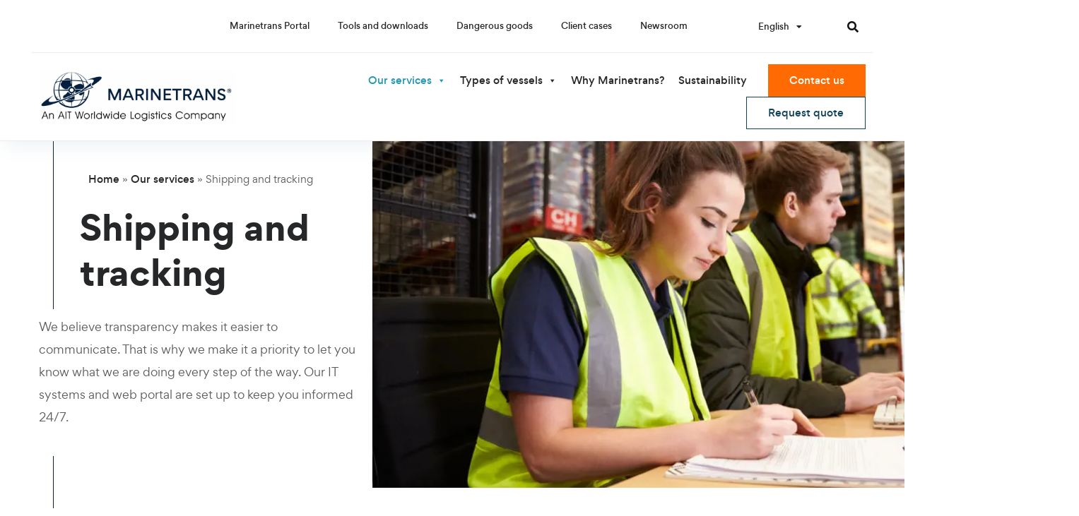

--- FILE ---
content_type: text/html; charset=UTF-8
request_url: https://marinetrans.com/our-services/shipping-and-tracking/
body_size: 52333
content:
<!doctype html>
<html lang="en-US">
<head>
	<meta charset="UTF-8">
<script>
var gform;gform||(document.addEventListener("gform_main_scripts_loaded",function(){gform.scriptsLoaded=!0}),document.addEventListener("gform/theme/scripts_loaded",function(){gform.themeScriptsLoaded=!0}),window.addEventListener("DOMContentLoaded",function(){gform.domLoaded=!0}),gform={domLoaded:!1,scriptsLoaded:!1,themeScriptsLoaded:!1,isFormEditor:()=>"function"==typeof InitializeEditor,callIfLoaded:function(o){return!(!gform.domLoaded||!gform.scriptsLoaded||!gform.themeScriptsLoaded&&!gform.isFormEditor()||(gform.isFormEditor()&&console.warn("The use of gform.initializeOnLoaded() is deprecated in the form editor context and will be removed in Gravity Forms 3.1."),o(),0))},initializeOnLoaded:function(o){gform.callIfLoaded(o)||(document.addEventListener("gform_main_scripts_loaded",()=>{gform.scriptsLoaded=!0,gform.callIfLoaded(o)}),document.addEventListener("gform/theme/scripts_loaded",()=>{gform.themeScriptsLoaded=!0,gform.callIfLoaded(o)}),window.addEventListener("DOMContentLoaded",()=>{gform.domLoaded=!0,gform.callIfLoaded(o)}))},hooks:{action:{},filter:{}},addAction:function(o,r,e,t){gform.addHook("action",o,r,e,t)},addFilter:function(o,r,e,t){gform.addHook("filter",o,r,e,t)},doAction:function(o){gform.doHook("action",o,arguments)},applyFilters:function(o){return gform.doHook("filter",o,arguments)},removeAction:function(o,r){gform.removeHook("action",o,r)},removeFilter:function(o,r,e){gform.removeHook("filter",o,r,e)},addHook:function(o,r,e,t,n){null==gform.hooks[o][r]&&(gform.hooks[o][r]=[]);var d=gform.hooks[o][r];null==n&&(n=r+"_"+d.length),gform.hooks[o][r].push({tag:n,callable:e,priority:t=null==t?10:t})},doHook:function(r,o,e){var t;if(e=Array.prototype.slice.call(e,1),null!=gform.hooks[r][o]&&((o=gform.hooks[r][o]).sort(function(o,r){return o.priority-r.priority}),o.forEach(function(o){"function"!=typeof(t=o.callable)&&(t=window[t]),"action"==r?t.apply(null,e):e[0]=t.apply(null,e)})),"filter"==r)return e[0]},removeHook:function(o,r,t,n){var e;null!=gform.hooks[o][r]&&(e=(e=gform.hooks[o][r]).filter(function(o,r,e){return!!(null!=n&&n!=o.tag||null!=t&&t!=o.priority)}),gform.hooks[o][r]=e)}});
</script>

		<meta name="viewport" content="width=device-width, initial-scale=1">
	<link rel="profile" href="https://gmpg.org/xfn/11">
	<meta name='robots' content='index, follow, max-image-preview:large, max-snippet:-1, max-video-preview:-1' />
	<style>img:is([sizes="auto" i], [sizes^="auto," i]) { contain-intrinsic-size: 3000px 1500px }</style>
	<link rel="alternate" href="https://marinetrans.com/our-services/shipping-and-tracking/" hreflang="en" />
<link rel="alternate" href="https://marinetrans.com/ja/%e5%bd%93%e7%a4%be%e3%81%ae%e3%82%b5%e3%83%bc%e3%83%93%e3%82%b9/%e5%87%ba%e8%8d%b7%e3%81%a8%e8%bf%bd%e8%b7%a1/" hreflang="ja" />
<link rel="alternate" href="https://marinetrans.com/ko/%ec%9a%b0%eb%a6%ac%ec%9d%98-%ec%84%9c%eb%b9%84%ec%8a%a4/%eb%b0%b0%ec%86%a1-%eb%b0%8f-%ec%b6%94%ec%a0%81/" hreflang="ko" />

<!-- Google Tag Manager for WordPress by gtm4wp.com -->
<script data-cfasync="false" data-pagespeed-no-defer>
	var gtm4wp_datalayer_name = "dataLayer";
	var dataLayer = dataLayer || [];
</script>
<!-- End Google Tag Manager for WordPress by gtm4wp.com -->
	<!-- This site is optimized with the Yoast SEO plugin v25.5 - https://yoast.com/wordpress/plugins/seo/ -->
	<title>Shipping and tracking - Marinetrans | The Global Shipspare Forwarder</title>
	<meta name="description" content="Our inventory management and purchase system allows you to keep track of your order status, view stock lists and follow your shipments at any moment." />
	<link rel="canonical" href="https://marinetrans.com/our-services/shipping-and-tracking/" />
	<meta property="og:locale" content="en_US" />
	<meta property="og:locale:alternate" content="ja_JP" />
	<meta property="og:locale:alternate" content="ko_KR" />
	<meta property="og:type" content="article" />
	<meta property="og:title" content="Shipping and tracking - Marinetrans | The Global Shipspare Forwarder" />
	<meta property="og:description" content="Our inventory management and purchase system allows you to keep track of your order status, view stock lists and follow your shipments at any moment." />
	<meta property="og:url" content="https://marinetrans.com/our-services/shipping-and-tracking/" />
	<meta property="og:site_name" content="Marinetrans" />
	<meta property="article:modified_time" content="2024-02-06T17:04:26+00:00" />
	<meta property="og:image" content="https://marinetrans.com/wp-content/uploads/2021/01/Services-Shipping-and-tracking-scaled.jpg" />
	<meta property="og:image:width" content="2560" />
	<meta property="og:image:height" content="1707" />
	<meta property="og:image:type" content="image/jpeg" />
	<meta name="twitter:card" content="summary_large_image" />
	<meta name="twitter:label1" content="Est. reading time" />
	<meta name="twitter:data1" content="6 minutes" />
	<script type="application/ld+json" class="yoast-schema-graph">{"@context":"https://schema.org","@graph":[{"@type":"WebPage","@id":"https://marinetrans.com/our-services/shipping-and-tracking/","url":"https://marinetrans.com/our-services/shipping-and-tracking/","name":"Shipping and tracking - Marinetrans | The Global Shipspare Forwarder","isPartOf":{"@id":"https://marinetrans.com/#website"},"primaryImageOfPage":{"@id":"https://marinetrans.com/our-services/shipping-and-tracking/#primaryimage"},"image":{"@id":"https://marinetrans.com/our-services/shipping-and-tracking/#primaryimage"},"thumbnailUrl":"https://marinetrans.com/wp-content/uploads/2021/01/Services-Shipping-and-tracking-scaled.jpg","datePublished":"2020-12-15T22:15:08+00:00","dateModified":"2024-02-06T17:04:26+00:00","description":"Our inventory management and purchase system allows you to keep track of your order status, view stock lists and follow your shipments at any moment.","breadcrumb":{"@id":"https://marinetrans.com/our-services/shipping-and-tracking/#breadcrumb"},"inLanguage":"en-US","potentialAction":[{"@type":"ReadAction","target":["https://marinetrans.com/our-services/shipping-and-tracking/"]}]},{"@type":"ImageObject","inLanguage":"en-US","@id":"https://marinetrans.com/our-services/shipping-and-tracking/#primaryimage","url":"https://marinetrans.com/wp-content/uploads/2021/01/Services-Shipping-and-tracking-scaled.jpg","contentUrl":"https://marinetrans.com/wp-content/uploads/2021/01/Services-Shipping-and-tracking-scaled.jpg","width":2560,"height":1707},{"@type":"BreadcrumbList","@id":"https://marinetrans.com/our-services/shipping-and-tracking/#breadcrumb","itemListElement":[{"@type":"ListItem","position":1,"name":"Home","item":"https://marinetrans.com/"},{"@type":"ListItem","position":2,"name":"Our services","item":"https://marinetrans.com/our-services/"},{"@type":"ListItem","position":3,"name":"Shipping and tracking"}]},{"@type":"WebSite","@id":"https://marinetrans.com/#website","url":"https://marinetrans.com/","name":"Marinetrans","description":"","publisher":{"@id":"https://marinetrans.com/#organization"},"potentialAction":[{"@type":"SearchAction","target":{"@type":"EntryPoint","urlTemplate":"https://marinetrans.com/?s={search_term_string}"},"query-input":{"@type":"PropertyValueSpecification","valueRequired":true,"valueName":"search_term_string"}}],"inLanguage":"en-US"},{"@type":"Organization","@id":"https://marinetrans.com/#organization","name":"Marinetrans","url":"https://marinetrans.com/","logo":{"@type":"ImageObject","inLanguage":"en-US","@id":"https://marinetrans.com/#/schema/logo/image/","url":"https://marinetrans.com/wp-content/uploads/2025/10/MarineTrans-Logo_AIT-Company_Color-scaled.png","contentUrl":"https://marinetrans.com/wp-content/uploads/2025/10/MarineTrans-Logo_AIT-Company_Color-scaled.png","width":2560,"height":714,"caption":"Marinetrans"},"image":{"@id":"https://marinetrans.com/#/schema/logo/image/"}}]}</script>
	<!-- / Yoast SEO plugin. -->


<link href='https://fonts.gstatic.com' crossorigin rel='preconnect' />
<link rel="alternate" type="application/rss+xml" title="Marinetrans &raquo; Feed" href="https://marinetrans.com/feed/" />
<link rel="alternate" type="application/rss+xml" title="Marinetrans &raquo; Comments Feed" href="https://marinetrans.com/comments/feed/" />
<style id='wp-emoji-styles-inline-css'>

	img.wp-smiley, img.emoji {
		display: inline !important;
		border: none !important;
		box-shadow: none !important;
		height: 1em !important;
		width: 1em !important;
		margin: 0 0.07em !important;
		vertical-align: -0.1em !important;
		background: none !important;
		padding: 0 !important;
	}
</style>
<style id='classic-theme-styles-inline-css'>
/*! This file is auto-generated */
.wp-block-button__link{color:#fff;background-color:#32373c;border-radius:9999px;box-shadow:none;text-decoration:none;padding:calc(.667em + 2px) calc(1.333em + 2px);font-size:1.125em}.wp-block-file__button{background:#32373c;color:#fff;text-decoration:none}
</style>
<style id='global-styles-inline-css'>
:root{--wp--preset--aspect-ratio--square: 1;--wp--preset--aspect-ratio--4-3: 4/3;--wp--preset--aspect-ratio--3-4: 3/4;--wp--preset--aspect-ratio--3-2: 3/2;--wp--preset--aspect-ratio--2-3: 2/3;--wp--preset--aspect-ratio--16-9: 16/9;--wp--preset--aspect-ratio--9-16: 9/16;--wp--preset--color--black: #000000;--wp--preset--color--cyan-bluish-gray: #abb8c3;--wp--preset--color--white: #ffffff;--wp--preset--color--pale-pink: #f78da7;--wp--preset--color--vivid-red: #cf2e2e;--wp--preset--color--luminous-vivid-orange: #ff6900;--wp--preset--color--luminous-vivid-amber: #fcb900;--wp--preset--color--light-green-cyan: #7bdcb5;--wp--preset--color--vivid-green-cyan: #00d084;--wp--preset--color--pale-cyan-blue: #8ed1fc;--wp--preset--color--vivid-cyan-blue: #0693e3;--wp--preset--color--vivid-purple: #9b51e0;--wp--preset--gradient--vivid-cyan-blue-to-vivid-purple: linear-gradient(135deg,rgba(6,147,227,1) 0%,rgb(155,81,224) 100%);--wp--preset--gradient--light-green-cyan-to-vivid-green-cyan: linear-gradient(135deg,rgb(122,220,180) 0%,rgb(0,208,130) 100%);--wp--preset--gradient--luminous-vivid-amber-to-luminous-vivid-orange: linear-gradient(135deg,rgba(252,185,0,1) 0%,rgba(255,105,0,1) 100%);--wp--preset--gradient--luminous-vivid-orange-to-vivid-red: linear-gradient(135deg,rgba(255,105,0,1) 0%,rgb(207,46,46) 100%);--wp--preset--gradient--very-light-gray-to-cyan-bluish-gray: linear-gradient(135deg,rgb(238,238,238) 0%,rgb(169,184,195) 100%);--wp--preset--gradient--cool-to-warm-spectrum: linear-gradient(135deg,rgb(74,234,220) 0%,rgb(151,120,209) 20%,rgb(207,42,186) 40%,rgb(238,44,130) 60%,rgb(251,105,98) 80%,rgb(254,248,76) 100%);--wp--preset--gradient--blush-light-purple: linear-gradient(135deg,rgb(255,206,236) 0%,rgb(152,150,240) 100%);--wp--preset--gradient--blush-bordeaux: linear-gradient(135deg,rgb(254,205,165) 0%,rgb(254,45,45) 50%,rgb(107,0,62) 100%);--wp--preset--gradient--luminous-dusk: linear-gradient(135deg,rgb(255,203,112) 0%,rgb(199,81,192) 50%,rgb(65,88,208) 100%);--wp--preset--gradient--pale-ocean: linear-gradient(135deg,rgb(255,245,203) 0%,rgb(182,227,212) 50%,rgb(51,167,181) 100%);--wp--preset--gradient--electric-grass: linear-gradient(135deg,rgb(202,248,128) 0%,rgb(113,206,126) 100%);--wp--preset--gradient--midnight: linear-gradient(135deg,rgb(2,3,129) 0%,rgb(40,116,252) 100%);--wp--preset--font-size--small: 13px;--wp--preset--font-size--medium: 20px;--wp--preset--font-size--large: 36px;--wp--preset--font-size--x-large: 42px;--wp--preset--spacing--20: 0.44rem;--wp--preset--spacing--30: 0.67rem;--wp--preset--spacing--40: 1rem;--wp--preset--spacing--50: 1.5rem;--wp--preset--spacing--60: 2.25rem;--wp--preset--spacing--70: 3.38rem;--wp--preset--spacing--80: 5.06rem;--wp--preset--shadow--natural: 6px 6px 9px rgba(0, 0, 0, 0.2);--wp--preset--shadow--deep: 12px 12px 50px rgba(0, 0, 0, 0.4);--wp--preset--shadow--sharp: 6px 6px 0px rgba(0, 0, 0, 0.2);--wp--preset--shadow--outlined: 6px 6px 0px -3px rgba(255, 255, 255, 1), 6px 6px rgba(0, 0, 0, 1);--wp--preset--shadow--crisp: 6px 6px 0px rgba(0, 0, 0, 1);}:where(.is-layout-flex){gap: 0.5em;}:where(.is-layout-grid){gap: 0.5em;}body .is-layout-flex{display: flex;}.is-layout-flex{flex-wrap: wrap;align-items: center;}.is-layout-flex > :is(*, div){margin: 0;}body .is-layout-grid{display: grid;}.is-layout-grid > :is(*, div){margin: 0;}:where(.wp-block-columns.is-layout-flex){gap: 2em;}:where(.wp-block-columns.is-layout-grid){gap: 2em;}:where(.wp-block-post-template.is-layout-flex){gap: 1.25em;}:where(.wp-block-post-template.is-layout-grid){gap: 1.25em;}.has-black-color{color: var(--wp--preset--color--black) !important;}.has-cyan-bluish-gray-color{color: var(--wp--preset--color--cyan-bluish-gray) !important;}.has-white-color{color: var(--wp--preset--color--white) !important;}.has-pale-pink-color{color: var(--wp--preset--color--pale-pink) !important;}.has-vivid-red-color{color: var(--wp--preset--color--vivid-red) !important;}.has-luminous-vivid-orange-color{color: var(--wp--preset--color--luminous-vivid-orange) !important;}.has-luminous-vivid-amber-color{color: var(--wp--preset--color--luminous-vivid-amber) !important;}.has-light-green-cyan-color{color: var(--wp--preset--color--light-green-cyan) !important;}.has-vivid-green-cyan-color{color: var(--wp--preset--color--vivid-green-cyan) !important;}.has-pale-cyan-blue-color{color: var(--wp--preset--color--pale-cyan-blue) !important;}.has-vivid-cyan-blue-color{color: var(--wp--preset--color--vivid-cyan-blue) !important;}.has-vivid-purple-color{color: var(--wp--preset--color--vivid-purple) !important;}.has-black-background-color{background-color: var(--wp--preset--color--black) !important;}.has-cyan-bluish-gray-background-color{background-color: var(--wp--preset--color--cyan-bluish-gray) !important;}.has-white-background-color{background-color: var(--wp--preset--color--white) !important;}.has-pale-pink-background-color{background-color: var(--wp--preset--color--pale-pink) !important;}.has-vivid-red-background-color{background-color: var(--wp--preset--color--vivid-red) !important;}.has-luminous-vivid-orange-background-color{background-color: var(--wp--preset--color--luminous-vivid-orange) !important;}.has-luminous-vivid-amber-background-color{background-color: var(--wp--preset--color--luminous-vivid-amber) !important;}.has-light-green-cyan-background-color{background-color: var(--wp--preset--color--light-green-cyan) !important;}.has-vivid-green-cyan-background-color{background-color: var(--wp--preset--color--vivid-green-cyan) !important;}.has-pale-cyan-blue-background-color{background-color: var(--wp--preset--color--pale-cyan-blue) !important;}.has-vivid-cyan-blue-background-color{background-color: var(--wp--preset--color--vivid-cyan-blue) !important;}.has-vivid-purple-background-color{background-color: var(--wp--preset--color--vivid-purple) !important;}.has-black-border-color{border-color: var(--wp--preset--color--black) !important;}.has-cyan-bluish-gray-border-color{border-color: var(--wp--preset--color--cyan-bluish-gray) !important;}.has-white-border-color{border-color: var(--wp--preset--color--white) !important;}.has-pale-pink-border-color{border-color: var(--wp--preset--color--pale-pink) !important;}.has-vivid-red-border-color{border-color: var(--wp--preset--color--vivid-red) !important;}.has-luminous-vivid-orange-border-color{border-color: var(--wp--preset--color--luminous-vivid-orange) !important;}.has-luminous-vivid-amber-border-color{border-color: var(--wp--preset--color--luminous-vivid-amber) !important;}.has-light-green-cyan-border-color{border-color: var(--wp--preset--color--light-green-cyan) !important;}.has-vivid-green-cyan-border-color{border-color: var(--wp--preset--color--vivid-green-cyan) !important;}.has-pale-cyan-blue-border-color{border-color: var(--wp--preset--color--pale-cyan-blue) !important;}.has-vivid-cyan-blue-border-color{border-color: var(--wp--preset--color--vivid-cyan-blue) !important;}.has-vivid-purple-border-color{border-color: var(--wp--preset--color--vivid-purple) !important;}.has-vivid-cyan-blue-to-vivid-purple-gradient-background{background: var(--wp--preset--gradient--vivid-cyan-blue-to-vivid-purple) !important;}.has-light-green-cyan-to-vivid-green-cyan-gradient-background{background: var(--wp--preset--gradient--light-green-cyan-to-vivid-green-cyan) !important;}.has-luminous-vivid-amber-to-luminous-vivid-orange-gradient-background{background: var(--wp--preset--gradient--luminous-vivid-amber-to-luminous-vivid-orange) !important;}.has-luminous-vivid-orange-to-vivid-red-gradient-background{background: var(--wp--preset--gradient--luminous-vivid-orange-to-vivid-red) !important;}.has-very-light-gray-to-cyan-bluish-gray-gradient-background{background: var(--wp--preset--gradient--very-light-gray-to-cyan-bluish-gray) !important;}.has-cool-to-warm-spectrum-gradient-background{background: var(--wp--preset--gradient--cool-to-warm-spectrum) !important;}.has-blush-light-purple-gradient-background{background: var(--wp--preset--gradient--blush-light-purple) !important;}.has-blush-bordeaux-gradient-background{background: var(--wp--preset--gradient--blush-bordeaux) !important;}.has-luminous-dusk-gradient-background{background: var(--wp--preset--gradient--luminous-dusk) !important;}.has-pale-ocean-gradient-background{background: var(--wp--preset--gradient--pale-ocean) !important;}.has-electric-grass-gradient-background{background: var(--wp--preset--gradient--electric-grass) !important;}.has-midnight-gradient-background{background: var(--wp--preset--gradient--midnight) !important;}.has-small-font-size{font-size: var(--wp--preset--font-size--small) !important;}.has-medium-font-size{font-size: var(--wp--preset--font-size--medium) !important;}.has-large-font-size{font-size: var(--wp--preset--font-size--large) !important;}.has-x-large-font-size{font-size: var(--wp--preset--font-size--x-large) !important;}
:where(.wp-block-post-template.is-layout-flex){gap: 1.25em;}:where(.wp-block-post-template.is-layout-grid){gap: 1.25em;}
:where(.wp-block-columns.is-layout-flex){gap: 2em;}:where(.wp-block-columns.is-layout-grid){gap: 2em;}
:root :where(.wp-block-pullquote){font-size: 1.5em;line-height: 1.6;}
</style>
<link rel='stylesheet' id='select2-css' href='https://marinetrans.com/wp-content/plugins/cbcurrencyconverter/assets/vendors/select2/css/select2.min.css?ver=3.1.11' media='all' />
<link rel='stylesheet' id='cbcurrencyconverter-public-css' href='https://marinetrans.com/wp-content/plugins/cbcurrencyconverter/assets/css/cbcurrencyconverter-public.css?ver=3.1.11' media='all' />
<style id='wpgb-head-inline-css'>
.wp-grid-builder:not(.wpgb-template),.wpgb-facet{opacity:0.01}.wpgb-facet fieldset{margin:0;padding:0;border:none;outline:none;box-shadow:none}.wpgb-facet fieldset:last-child{margin-bottom:40px;}.wpgb-facet fieldset legend.wpgb-sr-only{height:1px;width:1px}
</style>
<link rel='stylesheet' id='dashicons-css' href='https://marinetrans.com/wp-includes/css/dashicons.min.css?ver=6.8.3' media='all' />
<link rel='stylesheet' id='hello-elementor-theme-style-css' href='https://marinetrans.com/wp-content/themes/hello-elementor/theme.min.css?ver=2.8.1' media='all' />
<link rel='stylesheet' id='hello-elementor-child-style-css' href='https://marinetrans.com/wp-content/themes/hello-theme-child-master/style.css?ver=24.02.08b' media='all' />
<link rel='stylesheet' id='hello-elementor-css' href='https://marinetrans.com/wp-content/themes/hello-elementor/style.min.css?ver=2.8.1' media='all' />
<link rel='stylesheet' id='elementor-frontend-css' href='https://marinetrans.com/wp-content/plugins/elementor/assets/css/frontend.min.css?ver=3.30.2' media='all' />
<link rel='stylesheet' id='widget-search-form-css' href='https://marinetrans.com/wp-content/plugins/elementor-pro/assets/css/widget-search-form.min.css?ver=3.30.0' media='all' />
<link rel='stylesheet' id='widget-nav-menu-css' href='https://marinetrans.com/wp-content/plugins/elementor-pro/assets/css/widget-nav-menu.min.css?ver=3.30.0' media='all' />
<link rel='stylesheet' id='widget-image-css' href='https://marinetrans.com/wp-content/plugins/elementor/assets/css/widget-image.min.css?ver=3.30.2' media='all' />
<link rel='stylesheet' id='swiper-css' href='https://marinetrans.com/wp-content/plugins/elementor/assets/lib/swiper/v8/css/swiper.min.css?ver=8.4.5' media='all' />
<link rel='stylesheet' id='e-swiper-css' href='https://marinetrans.com/wp-content/plugins/elementor/assets/css/conditionals/e-swiper.min.css?ver=3.30.2' media='all' />
<link rel='stylesheet' id='widget-heading-css' href='https://marinetrans.com/wp-content/plugins/elementor/assets/css/widget-heading.min.css?ver=3.30.2' media='all' />
<link rel='stylesheet' id='widget-icon-list-css' href='https://marinetrans.com/wp-content/plugins/elementor/assets/css/widget-icon-list.min.css?ver=3.30.2' media='all' />
<link rel='stylesheet' id='widget-divider-css' href='https://marinetrans.com/wp-content/plugins/elementor/assets/css/widget-divider.min.css?ver=3.30.2' media='all' />
<link rel='stylesheet' id='widget-social-icons-css' href='https://marinetrans.com/wp-content/plugins/elementor/assets/css/widget-social-icons.min.css?ver=3.30.2' media='all' />
<link rel='stylesheet' id='e-apple-webkit-css' href='https://marinetrans.com/wp-content/plugins/elementor/assets/css/conditionals/apple-webkit.min.css?ver=3.30.2' media='all' />
<link rel='stylesheet' id='e-popup-css' href='https://marinetrans.com/wp-content/plugins/elementor-pro/assets/css/conditionals/popup.min.css?ver=3.30.0' media='all' />
<link rel='stylesheet' id='e-animation-fadeInRight-css' href='https://marinetrans.com/wp-content/plugins/elementor/assets/lib/animations/styles/fadeInRight.min.css?ver=3.30.2' media='all' />
<link rel='stylesheet' id='e-animation-fadeIn-css' href='https://marinetrans.com/wp-content/plugins/elementor/assets/lib/animations/styles/fadeIn.min.css?ver=3.30.2' media='all' />
<link rel='stylesheet' id='elementor-icons-css' href='https://marinetrans.com/wp-content/plugins/elementor/assets/lib/eicons/css/elementor-icons.min.css?ver=5.43.0' media='all' />
<link rel='stylesheet' id='elementor-post-21-css' href='https://marinetrans.com/wp-content/uploads/elementor/css/post-21.css?ver=1759739547' media='all' />
<link rel='stylesheet' id='cpel-language-switcher-css' href='https://marinetrans.com/wp-content/plugins/connect-polylang-elementor/assets/css/language-switcher.min.css?ver=2.5.0' media='all' />
<link rel='stylesheet' id='widget-breadcrumbs-css' href='https://marinetrans.com/wp-content/plugins/elementor-pro/assets/css/widget-breadcrumbs.min.css?ver=3.30.0' media='all' />
<link rel='stylesheet' id='widget-spacer-css' href='https://marinetrans.com/wp-content/plugins/elementor/assets/css/widget-spacer.min.css?ver=3.30.2' media='all' />
<link rel='stylesheet' id='widget-video-css' href='https://marinetrans.com/wp-content/plugins/elementor/assets/css/widget-video.min.css?ver=3.30.2' media='all' />
<link rel='stylesheet' id='elementor-post-3303-css' href='https://marinetrans.com/wp-content/uploads/elementor/css/post-3303.css?ver=1759741784' media='all' />
<link rel='stylesheet' id='elementor-post-188-css' href='https://marinetrans.com/wp-content/uploads/elementor/css/post-188.css?ver=1759739548' media='all' />
<link rel='stylesheet' id='elementor-post-409-css' href='https://marinetrans.com/wp-content/uploads/elementor/css/post-409.css?ver=1768996257' media='all' />
<link rel='stylesheet' id='elementor-post-1879-css' href='https://marinetrans.com/wp-content/uploads/elementor/css/post-1879.css?ver=1759739549' media='all' />
<link rel='stylesheet' id='elementor-post-643-css' href='https://marinetrans.com/wp-content/uploads/elementor/css/post-643.css?ver=1759739549' media='all' />
<script src="https://marinetrans.com/wp-includes/js/jquery/jquery.min.js?ver=3.7.1" id="jquery-core-js"></script>
<script src="https://marinetrans.com/wp-includes/js/jquery/jquery-migrate.min.js?ver=3.4.1" id="jquery-migrate-js"></script>
<script src="https://marinetrans.com/wp-content/themes/hello-theme-child-master/js/index.js?ver=24.02.08a" id="index-js"></script>
<link rel="https://api.w.org/" href="https://marinetrans.com/wp-json/" /><link rel="alternate" title="JSON" type="application/json" href="https://marinetrans.com/wp-json/wp/v2/pages/3303" /><link rel="EditURI" type="application/rsd+xml" title="RSD" href="https://marinetrans.com/xmlrpc.php?rsd" />
<meta name="generator" content="WordPress 6.8.3" />
<link rel='shortlink' href='https://marinetrans.com/?p=3303' />
<link rel="alternate" title="oEmbed (JSON)" type="application/json+oembed" href="https://marinetrans.com/wp-json/oembed/1.0/embed?url=https%3A%2F%2Fmarinetrans.com%2Four-services%2Fshipping-and-tracking%2F" />
<link rel="alternate" title="oEmbed (XML)" type="text/xml+oembed" href="https://marinetrans.com/wp-json/oembed/1.0/embed?url=https%3A%2F%2Fmarinetrans.com%2Four-services%2Fshipping-and-tracking%2F&#038;format=xml" />
<noscript><style>.wp-grid-builder .wpgb-card.wpgb-card-hidden .wpgb-card-wrapper{opacity:1!important;visibility:visible!important;transform:none!important}.wpgb-facet {opacity:1!important;pointer-events:auto!important}.wpgb-facet *:not(.wpgb-pagination-facet){display:none}</style></noscript>
<!-- Google Tag Manager for WordPress by gtm4wp.com -->
<!-- GTM Container placement set to automatic -->
<script data-cfasync="false" data-pagespeed-no-defer>
	var dataLayer_content = {"pagePostType":"page","pagePostType2":"single-page","pagePostAuthor":"Sarah Peters"};
	dataLayer.push( dataLayer_content );
</script>
<script data-cfasync="false" data-pagespeed-no-defer>
(function(w,d,s,l,i){w[l]=w[l]||[];w[l].push({'gtm.start':
new Date().getTime(),event:'gtm.js'});var f=d.getElementsByTagName(s)[0],
j=d.createElement(s),dl=l!='dataLayer'?'&l='+l:'';j.async=true;j.src=
'//www.googletagmanager.com/gtm.js?id='+i+dl;f.parentNode.insertBefore(j,f);
})(window,document,'script','dataLayer','GTM-M6VP4TC');
</script>
<!-- End Google Tag Manager for WordPress by gtm4wp.com --><meta name="generator" content="Elementor 3.30.2; features: additional_custom_breakpoints; settings: css_print_method-external, google_font-enabled, font_display-auto">
<!-- Google Tag Manager -->
<script>(function(w,d,s,l,i){w[l]=w[l]||[];w[l].push({'gtm.start':
new Date().getTime(),event:'gtm.js'});var f=d.getElementsByTagName(s)[0],
j=d.createElement(s),dl=l!='dataLayer'?'&l='+l:'';j.async=true;j.src=
'https://www.googletagmanager.com/gtm.js?id='+i+dl;f.parentNode.insertBefore(j,f);
})(window,document,'script','dataLayer','GTM-M6VP4TC');</script>
<!-- End Google Tag Manager -->
			<style>
				.e-con.e-parent:nth-of-type(n+4):not(.e-lazyloaded):not(.e-no-lazyload),
				.e-con.e-parent:nth-of-type(n+4):not(.e-lazyloaded):not(.e-no-lazyload) * {
					background-image: none !important;
				}
				@media screen and (max-height: 1024px) {
					.e-con.e-parent:nth-of-type(n+3):not(.e-lazyloaded):not(.e-no-lazyload),
					.e-con.e-parent:nth-of-type(n+3):not(.e-lazyloaded):not(.e-no-lazyload) * {
						background-image: none !important;
					}
				}
				@media screen and (max-height: 640px) {
					.e-con.e-parent:nth-of-type(n+2):not(.e-lazyloaded):not(.e-no-lazyload),
					.e-con.e-parent:nth-of-type(n+2):not(.e-lazyloaded):not(.e-no-lazyload) * {
						background-image: none !important;
					}
				}
			</style>
			<link rel="icon" href="https://marinetrans.com/wp-content/uploads/2021/02/cropped-android-chrome-512x512-1-1-32x32.png" sizes="32x32" />
<link rel="icon" href="https://marinetrans.com/wp-content/uploads/2021/02/cropped-android-chrome-512x512-1-1-192x192.png" sizes="192x192" />
<link rel="apple-touch-icon" href="https://marinetrans.com/wp-content/uploads/2021/02/cropped-android-chrome-512x512-1-1-180x180.png" />
<meta name="msapplication-TileImage" content="https://marinetrans.com/wp-content/uploads/2021/02/cropped-android-chrome-512x512-1-1-270x270.png" />
<style type="text/css">/** Friday 9th September 2022 08:06:59 UTC (core) **//** THIS FILE IS AUTOMATICALLY GENERATED - DO NOT MAKE MANUAL EDITS! **//** Custom CSS should be added to Mega Menu > Menu Themes > Custom Styling **/.mega-menu-last-modified-1662710819 { content: 'Friday 9th September 2022 08:06:59 UTC'; }#mega-menu-wrap-menu-1, #mega-menu-wrap-menu-1 #mega-menu-menu-1, #mega-menu-wrap-menu-1 #mega-menu-menu-1 ul.mega-sub-menu, #mega-menu-wrap-menu-1 #mega-menu-menu-1 li.mega-menu-item, #mega-menu-wrap-menu-1 #mega-menu-menu-1 li.mega-menu-row, #mega-menu-wrap-menu-1 #mega-menu-menu-1 li.mega-menu-column, #mega-menu-wrap-menu-1 #mega-menu-menu-1 a.mega-menu-link, #mega-menu-wrap-menu-1 #mega-menu-menu-1 span.mega-menu-badge {transition: none;border-radius: 0;box-shadow: none;background: none;border: 0;bottom: auto;box-sizing: border-box;clip: auto;color: #666;display: block;float: none;font-family: inherit;font-size: 14px;height: auto;left: auto;line-height: 1.7;list-style-type: none;margin: 0;min-height: auto;max-height: none;min-width: auto;max-width: none;opacity: 1;outline: none;overflow: visible;padding: 0;position: relative;pointer-events: auto;right: auto;text-align: left;text-decoration: none;text-indent: 0;text-transform: none;transform: none;top: auto;vertical-align: baseline;visibility: inherit;width: auto;word-wrap: break-word;white-space: normal;}#mega-menu-wrap-menu-1:before, #mega-menu-wrap-menu-1 #mega-menu-menu-1:before, #mega-menu-wrap-menu-1 #mega-menu-menu-1 ul.mega-sub-menu:before, #mega-menu-wrap-menu-1 #mega-menu-menu-1 li.mega-menu-item:before, #mega-menu-wrap-menu-1 #mega-menu-menu-1 li.mega-menu-row:before, #mega-menu-wrap-menu-1 #mega-menu-menu-1 li.mega-menu-column:before, #mega-menu-wrap-menu-1 #mega-menu-menu-1 a.mega-menu-link:before, #mega-menu-wrap-menu-1 #mega-menu-menu-1 span.mega-menu-badge:before, #mega-menu-wrap-menu-1:after, #mega-menu-wrap-menu-1 #mega-menu-menu-1:after, #mega-menu-wrap-menu-1 #mega-menu-menu-1 ul.mega-sub-menu:after, #mega-menu-wrap-menu-1 #mega-menu-menu-1 li.mega-menu-item:after, #mega-menu-wrap-menu-1 #mega-menu-menu-1 li.mega-menu-row:after, #mega-menu-wrap-menu-1 #mega-menu-menu-1 li.mega-menu-column:after, #mega-menu-wrap-menu-1 #mega-menu-menu-1 a.mega-menu-link:after, #mega-menu-wrap-menu-1 #mega-menu-menu-1 span.mega-menu-badge:after {display: none;}#mega-menu-wrap-menu-1 {border-radius: 0;}@media only screen and (min-width: 769px) {#mega-menu-wrap-menu-1 {background: #fff;}}#mega-menu-wrap-menu-1.mega-keyboard-navigation .mega-menu-toggle:focus, #mega-menu-wrap-menu-1.mega-keyboard-navigation .mega-toggle-block:focus, #mega-menu-wrap-menu-1.mega-keyboard-navigation .mega-toggle-block a:focus, #mega-menu-wrap-menu-1.mega-keyboard-navigation .mega-toggle-block .mega-search input[type=text]:focus, #mega-menu-wrap-menu-1.mega-keyboard-navigation .mega-toggle-block button.mega-toggle-animated:focus, #mega-menu-wrap-menu-1.mega-keyboard-navigation #mega-menu-menu-1 a:focus, #mega-menu-wrap-menu-1.mega-keyboard-navigation #mega-menu-menu-1 input:focus, #mega-menu-wrap-menu-1.mega-keyboard-navigation #mega-menu-menu-1 li.mega-menu-item a.mega-menu-link:focus {outline: 3px solid #109cde;outline-offset: -3px;}#mega-menu-wrap-menu-1.mega-keyboard-navigation .mega-toggle-block button.mega-toggle-animated:focus {outline-offset: 2px;}#mega-menu-wrap-menu-1.mega-keyboard-navigation > li.mega-menu-item > a.mega-menu-link:focus {background: #fff;color: #2597b1;font-weight: normal;text-decoration: none;border-color: #fff;}@media only screen and (max-width: 768px) {#mega-menu-wrap-menu-1.mega-keyboard-navigation > li.mega-menu-item > a.mega-menu-link:focus {color: #fff;background: #333;}}#mega-menu-wrap-menu-1 #mega-menu-menu-1 {visibility: visible;text-align: left;padding: 0px 0px 0px 0px;}#mega-menu-wrap-menu-1 #mega-menu-menu-1 a.mega-menu-link {cursor: pointer;display: inline;}#mega-menu-wrap-menu-1 #mega-menu-menu-1 a.mega-menu-link .mega-description-group {vertical-align: middle;display: inline-block;transition: none;}#mega-menu-wrap-menu-1 #mega-menu-menu-1 a.mega-menu-link .mega-description-group .mega-menu-title, #mega-menu-wrap-menu-1 #mega-menu-menu-1 a.mega-menu-link .mega-description-group .mega-menu-description {transition: none;line-height: 1.5;display: block;}#mega-menu-wrap-menu-1 #mega-menu-menu-1 a.mega-menu-link .mega-description-group .mega-menu-description {font-style: italic;font-size: 0.8em;text-transform: none;font-weight: normal;}#mega-menu-wrap-menu-1 #mega-menu-menu-1 li.mega-menu-megamenu li.mega-menu-item.mega-icon-left.mega-has-description.mega-has-icon > a.mega-menu-link {display: flex;align-items: center;}#mega-menu-wrap-menu-1 #mega-menu-menu-1 li.mega-menu-megamenu li.mega-menu-item.mega-icon-left.mega-has-description.mega-has-icon > a.mega-menu-link:before {flex: 0 0 auto;align-self: flex-start;}#mega-menu-wrap-menu-1 #mega-menu-menu-1 li.mega-menu-tabbed.mega-menu-megamenu > ul.mega-sub-menu > li.mega-menu-item.mega-icon-left.mega-has-description.mega-has-icon > a.mega-menu-link {display: block;}#mega-menu-wrap-menu-1 #mega-menu-menu-1 li.mega-menu-item.mega-icon-top > a.mega-menu-link {display: table-cell;vertical-align: middle;line-height: initial;}#mega-menu-wrap-menu-1 #mega-menu-menu-1 li.mega-menu-item.mega-icon-top > a.mega-menu-link:before {display: block;margin: 0 0 6px 0;text-align: center;}#mega-menu-wrap-menu-1 #mega-menu-menu-1 li.mega-menu-item.mega-icon-top > a.mega-menu-link > span.mega-title-below {display: inline-block;transition: none;}@media only screen and (max-width: 768px) {#mega-menu-wrap-menu-1 #mega-menu-menu-1 > li.mega-menu-item.mega-icon-top > a.mega-menu-link {display: block;line-height: 40px;}#mega-menu-wrap-menu-1 #mega-menu-menu-1 > li.mega-menu-item.mega-icon-top > a.mega-menu-link:before {display: inline-block;margin: 0 6px 0 0;text-align: left;}}#mega-menu-wrap-menu-1 #mega-menu-menu-1 li.mega-menu-item.mega-icon-right > a.mega-menu-link:before {float: right;margin: 0 0 0 6px;}#mega-menu-wrap-menu-1 #mega-menu-menu-1 > li.mega-animating > ul.mega-sub-menu {pointer-events: none;}#mega-menu-wrap-menu-1 #mega-menu-menu-1 li.mega-disable-link > a.mega-menu-link, #mega-menu-wrap-menu-1 #mega-menu-menu-1 li.mega-menu-megamenu li.mega-disable-link > a.mega-menu-link {cursor: inherit;}#mega-menu-wrap-menu-1 #mega-menu-menu-1 li.mega-menu-item-has-children.mega-disable-link > a.mega-menu-link, #mega-menu-wrap-menu-1 #mega-menu-menu-1 li.mega-menu-megamenu > li.mega-menu-item-has-children.mega-disable-link > a.mega-menu-link {cursor: pointer;}#mega-menu-wrap-menu-1 #mega-menu-menu-1 p {margin-bottom: 10px;}#mega-menu-wrap-menu-1 #mega-menu-menu-1 input, #mega-menu-wrap-menu-1 #mega-menu-menu-1 img {max-width: 100%;}#mega-menu-wrap-menu-1 #mega-menu-menu-1 li.mega-menu-item > ul.mega-sub-menu {display: block;visibility: hidden;opacity: 1;pointer-events: auto;}@media only screen and (max-width: 768px) {#mega-menu-wrap-menu-1 #mega-menu-menu-1 li.mega-menu-item > ul.mega-sub-menu {display: none;visibility: visible;opacity: 1;}#mega-menu-wrap-menu-1 #mega-menu-menu-1 li.mega-menu-item.mega-toggle-on > ul.mega-sub-menu, #mega-menu-wrap-menu-1 #mega-menu-menu-1 li.mega-menu-megamenu.mega-menu-item.mega-toggle-on ul.mega-sub-menu {display: block;}#mega-menu-wrap-menu-1 #mega-menu-menu-1 li.mega-menu-megamenu.mega-menu-item.mega-toggle-on li.mega-hide-sub-menu-on-mobile > ul.mega-sub-menu, #mega-menu-wrap-menu-1 #mega-menu-menu-1 li.mega-hide-sub-menu-on-mobile > ul.mega-sub-menu {display: none;}}@media only screen and (min-width: 769px) {#mega-menu-wrap-menu-1 #mega-menu-menu-1[data-effect="fade"] li.mega-menu-item > ul.mega-sub-menu {opacity: 0;transition: opacity 200ms ease-in, visibility 200ms ease-in;}#mega-menu-wrap-menu-1 #mega-menu-menu-1[data-effect="fade"].mega-no-js li.mega-menu-item:hover > ul.mega-sub-menu, #mega-menu-wrap-menu-1 #mega-menu-menu-1[data-effect="fade"].mega-no-js li.mega-menu-item:focus > ul.mega-sub-menu, #mega-menu-wrap-menu-1 #mega-menu-menu-1[data-effect="fade"] li.mega-menu-item.mega-toggle-on > ul.mega-sub-menu, #mega-menu-wrap-menu-1 #mega-menu-menu-1[data-effect="fade"] li.mega-menu-item.mega-menu-megamenu.mega-toggle-on ul.mega-sub-menu {opacity: 1;}#mega-menu-wrap-menu-1 #mega-menu-menu-1[data-effect="fade_up"] li.mega-menu-item.mega-menu-megamenu > ul.mega-sub-menu, #mega-menu-wrap-menu-1 #mega-menu-menu-1[data-effect="fade_up"] li.mega-menu-item.mega-menu-flyout ul.mega-sub-menu {opacity: 0;transform: translate(0, 10px);transition: opacity 200ms ease-in, transform 200ms ease-in, visibility 200ms ease-in;}#mega-menu-wrap-menu-1 #mega-menu-menu-1[data-effect="fade_up"].mega-no-js li.mega-menu-item:hover > ul.mega-sub-menu, #mega-menu-wrap-menu-1 #mega-menu-menu-1[data-effect="fade_up"].mega-no-js li.mega-menu-item:focus > ul.mega-sub-menu, #mega-menu-wrap-menu-1 #mega-menu-menu-1[data-effect="fade_up"] li.mega-menu-item.mega-toggle-on > ul.mega-sub-menu, #mega-menu-wrap-menu-1 #mega-menu-menu-1[data-effect="fade_up"] li.mega-menu-item.mega-menu-megamenu.mega-toggle-on ul.mega-sub-menu {opacity: 1;transform: translate(0, 0);}#mega-menu-wrap-menu-1 #mega-menu-menu-1[data-effect="slide_up"] li.mega-menu-item.mega-menu-megamenu > ul.mega-sub-menu, #mega-menu-wrap-menu-1 #mega-menu-menu-1[data-effect="slide_up"] li.mega-menu-item.mega-menu-flyout ul.mega-sub-menu {transform: translate(0, 10px);transition: transform 200ms ease-in, visibility 200ms ease-in;}#mega-menu-wrap-menu-1 #mega-menu-menu-1[data-effect="slide_up"].mega-no-js li.mega-menu-item:hover > ul.mega-sub-menu, #mega-menu-wrap-menu-1 #mega-menu-menu-1[data-effect="slide_up"].mega-no-js li.mega-menu-item:focus > ul.mega-sub-menu, #mega-menu-wrap-menu-1 #mega-menu-menu-1[data-effect="slide_up"] li.mega-menu-item.mega-toggle-on > ul.mega-sub-menu, #mega-menu-wrap-menu-1 #mega-menu-menu-1[data-effect="slide_up"] li.mega-menu-item.mega-menu-megamenu.mega-toggle-on ul.mega-sub-menu {transform: translate(0, 0);}}#mega-menu-wrap-menu-1 #mega-menu-menu-1 li.mega-menu-item.mega-menu-megamenu ul.mega-sub-menu li.mega-collapse-children > ul.mega-sub-menu {display: none;}#mega-menu-wrap-menu-1 #mega-menu-menu-1 li.mega-menu-item.mega-menu-megamenu ul.mega-sub-menu li.mega-collapse-children.mega-toggle-on > ul.mega-sub-menu {display: block;}#mega-menu-wrap-menu-1 #mega-menu-menu-1.mega-no-js li.mega-menu-item:hover > ul.mega-sub-menu, #mega-menu-wrap-menu-1 #mega-menu-menu-1.mega-no-js li.mega-menu-item:focus > ul.mega-sub-menu, #mega-menu-wrap-menu-1 #mega-menu-menu-1 li.mega-menu-item.mega-toggle-on > ul.mega-sub-menu {visibility: visible;}#mega-menu-wrap-menu-1 #mega-menu-menu-1 li.mega-menu-item.mega-menu-megamenu ul.mega-sub-menu ul.mega-sub-menu {visibility: inherit;opacity: 1;display: block;}#mega-menu-wrap-menu-1 #mega-menu-menu-1 li.mega-menu-item.mega-menu-megamenu ul.mega-sub-menu li.mega-1-columns > ul.mega-sub-menu > li.mega-menu-item {float: left;width: 100%;}#mega-menu-wrap-menu-1 #mega-menu-menu-1 li.mega-menu-item.mega-menu-megamenu ul.mega-sub-menu li.mega-2-columns > ul.mega-sub-menu > li.mega-menu-item {float: left;width: 50%;}#mega-menu-wrap-menu-1 #mega-menu-menu-1 li.mega-menu-item.mega-menu-megamenu ul.mega-sub-menu li.mega-3-columns > ul.mega-sub-menu > li.mega-menu-item {float: left;width: 33.33333%;}#mega-menu-wrap-menu-1 #mega-menu-menu-1 li.mega-menu-item.mega-menu-megamenu ul.mega-sub-menu li.mega-4-columns > ul.mega-sub-menu > li.mega-menu-item {float: left;width: 25%;}#mega-menu-wrap-menu-1 #mega-menu-menu-1 li.mega-menu-item.mega-menu-megamenu ul.mega-sub-menu li.mega-5-columns > ul.mega-sub-menu > li.mega-menu-item {float: left;width: 20%;}#mega-menu-wrap-menu-1 #mega-menu-menu-1 li.mega-menu-item.mega-menu-megamenu ul.mega-sub-menu li.mega-6-columns > ul.mega-sub-menu > li.mega-menu-item {float: left;width: 16.66667%;}#mega-menu-wrap-menu-1 #mega-menu-menu-1 li.mega-menu-item a[class^='dashicons']:before {font-family: dashicons;}#mega-menu-wrap-menu-1 #mega-menu-menu-1 li.mega-menu-item a.mega-menu-link:before {display: inline-block;font: inherit;font-family: dashicons;position: static;margin: 0 6px 0 0px;vertical-align: top;-webkit-font-smoothing: antialiased;-moz-osx-font-smoothing: grayscale;color: inherit;background: transparent;height: auto;width: auto;top: auto;}#mega-menu-wrap-menu-1 #mega-menu-menu-1 li.mega-menu-item.mega-hide-text a.mega-menu-link:before {margin: 0;}#mega-menu-wrap-menu-1 #mega-menu-menu-1 li.mega-menu-item.mega-hide-text li.mega-menu-item a.mega-menu-link:before {margin: 0 6px 0 0;}#mega-menu-wrap-menu-1 #mega-menu-menu-1 li.mega-align-bottom-left.mega-toggle-on > a.mega-menu-link {border-radius: 0;}#mega-menu-wrap-menu-1 #mega-menu-menu-1 li.mega-align-bottom-right > ul.mega-sub-menu {right: 0;}#mega-menu-wrap-menu-1 #mega-menu-menu-1 li.mega-align-bottom-right.mega-toggle-on > a.mega-menu-link {border-radius: 0;}#mega-menu-wrap-menu-1 #mega-menu-menu-1 > li.mega-menu-megamenu.mega-menu-item {position: static;}#mega-menu-wrap-menu-1 #mega-menu-menu-1 > li.mega-menu-item {margin: 0 0px 0 0;display: inline-block;height: auto;vertical-align: middle;}#mega-menu-wrap-menu-1 #mega-menu-menu-1 > li.mega-menu-item.mega-item-align-right {float: right;}@media only screen and (min-width: 769px) {#mega-menu-wrap-menu-1 #mega-menu-menu-1 > li.mega-menu-item.mega-item-align-right {margin: 0 0 0 0px;}}@media only screen and (min-width: 769px) {#mega-menu-wrap-menu-1 #mega-menu-menu-1 > li.mega-menu-item.mega-item-align-float-left {float: left;}}@media only screen and (min-width: 769px) {#mega-menu-wrap-menu-1 #mega-menu-menu-1 > li.mega-menu-item > a.mega-menu-link:hover {background: #fff;color: #2597b1;font-weight: normal;text-decoration: none;border-color: #fff;}}#mega-menu-wrap-menu-1 #mega-menu-menu-1 > li.mega-menu-item.mega-toggle-on > a.mega-menu-link {background: #fff;color: #2597b1;font-weight: normal;text-decoration: none;border-color: #fff;}@media only screen and (max-width: 768px) {#mega-menu-wrap-menu-1 #mega-menu-menu-1 > li.mega-menu-item.mega-toggle-on > a.mega-menu-link {color: #fff;background: #333;}}#mega-menu-wrap-menu-1 #mega-menu-menu-1 > li.mega-menu-item.mega-current-menu-item > a.mega-menu-link, #mega-menu-wrap-menu-1 #mega-menu-menu-1 > li.mega-menu-item.mega-current-menu-ancestor > a.mega-menu-link, #mega-menu-wrap-menu-1 #mega-menu-menu-1 > li.mega-menu-item.mega-current-page-ancestor > a.mega-menu-link {background: #fff;color: #2597b1;font-weight: normal;text-decoration: none;border-color: #fff;}@media only screen and (max-width: 768px) {#mega-menu-wrap-menu-1 #mega-menu-menu-1 > li.mega-menu-item.mega-current-menu-item > a.mega-menu-link, #mega-menu-wrap-menu-1 #mega-menu-menu-1 > li.mega-menu-item.mega-current-menu-ancestor > a.mega-menu-link, #mega-menu-wrap-menu-1 #mega-menu-menu-1 > li.mega-menu-item.mega-current-page-ancestor > a.mega-menu-link {color: #fff;background: #333;}}#mega-menu-wrap-menu-1 #mega-menu-menu-1 > li.mega-menu-item > a.mega-menu-link {line-height: 40px;height: 40px;padding: 0px 10px 0px 10px;vertical-align: baseline;width: auto;display: block;color: #262728;text-transform: none;text-decoration: none;text-align: left;background: rgba(0, 0, 0, 0);border: 0;border-radius: 0;font-family: inherit;font-size: 14px;font-weight: normal;outline: none;}@media only screen and (min-width: 769px) {#mega-menu-wrap-menu-1 #mega-menu-menu-1 > li.mega-menu-item.mega-multi-line > a.mega-menu-link {line-height: inherit;display: table-cell;vertical-align: middle;}}@media only screen and (max-width: 768px) {#mega-menu-wrap-menu-1 #mega-menu-menu-1 > li.mega-menu-item.mega-multi-line > a.mega-menu-link br {display: none;}}@media only screen and (max-width: 768px) {#mega-menu-wrap-menu-1 #mega-menu-menu-1 > li.mega-menu-item {display: list-item;margin: 0;clear: both;border: 0;}#mega-menu-wrap-menu-1 #mega-menu-menu-1 > li.mega-menu-item.mega-item-align-right {float: none;}#mega-menu-wrap-menu-1 #mega-menu-menu-1 > li.mega-menu-item > a.mega-menu-link {border-radius: 0;border: 0;margin: 0;line-height: 40px;height: 40px;padding: 0 10px;background: transparent;text-align: left;color: #fff;font-size: 14px;}}#mega-menu-wrap-menu-1 #mega-menu-menu-1 li.mega-menu-megamenu > ul.mega-sub-menu > li.mega-menu-row {/** Panel Width (Inner) **/max-width: 1200px;margin: 0 auto;}#mega-menu-wrap-menu-1 #mega-menu-menu-1 li.mega-menu-megamenu > ul.mega-sub-menu > li.mega-menu-row .mega-menu-column {float: left;min-height: 1px;}@media only screen and (min-width: 769px) {#mega-menu-wrap-menu-1 #mega-menu-menu-1 li.mega-menu-megamenu > ul.mega-sub-menu > li.mega-menu-row > ul.mega-sub-menu > li.mega-menu-columns-1-of-1 {width: 100%;}#mega-menu-wrap-menu-1 #mega-menu-menu-1 li.mega-menu-megamenu > ul.mega-sub-menu > li.mega-menu-row > ul.mega-sub-menu > li.mega-menu-columns-1-of-2 {width: 50%;}#mega-menu-wrap-menu-1 #mega-menu-menu-1 li.mega-menu-megamenu > ul.mega-sub-menu > li.mega-menu-row > ul.mega-sub-menu > li.mega-menu-columns-2-of-2 {width: 100%;}#mega-menu-wrap-menu-1 #mega-menu-menu-1 li.mega-menu-megamenu > ul.mega-sub-menu > li.mega-menu-row > ul.mega-sub-menu > li.mega-menu-columns-1-of-3 {width: 33.33333%;}#mega-menu-wrap-menu-1 #mega-menu-menu-1 li.mega-menu-megamenu > ul.mega-sub-menu > li.mega-menu-row > ul.mega-sub-menu > li.mega-menu-columns-2-of-3 {width: 66.66667%;}#mega-menu-wrap-menu-1 #mega-menu-menu-1 li.mega-menu-megamenu > ul.mega-sub-menu > li.mega-menu-row > ul.mega-sub-menu > li.mega-menu-columns-3-of-3 {width: 100%;}#mega-menu-wrap-menu-1 #mega-menu-menu-1 li.mega-menu-megamenu > ul.mega-sub-menu > li.mega-menu-row > ul.mega-sub-menu > li.mega-menu-columns-1-of-4 {width: 25%;}#mega-menu-wrap-menu-1 #mega-menu-menu-1 li.mega-menu-megamenu > ul.mega-sub-menu > li.mega-menu-row > ul.mega-sub-menu > li.mega-menu-columns-2-of-4 {width: 50%;}#mega-menu-wrap-menu-1 #mega-menu-menu-1 li.mega-menu-megamenu > ul.mega-sub-menu > li.mega-menu-row > ul.mega-sub-menu > li.mega-menu-columns-3-of-4 {width: 75%;}#mega-menu-wrap-menu-1 #mega-menu-menu-1 li.mega-menu-megamenu > ul.mega-sub-menu > li.mega-menu-row > ul.mega-sub-menu > li.mega-menu-columns-4-of-4 {width: 100%;}#mega-menu-wrap-menu-1 #mega-menu-menu-1 li.mega-menu-megamenu > ul.mega-sub-menu > li.mega-menu-row > ul.mega-sub-menu > li.mega-menu-columns-1-of-5 {width: 20%;}#mega-menu-wrap-menu-1 #mega-menu-menu-1 li.mega-menu-megamenu > ul.mega-sub-menu > li.mega-menu-row > ul.mega-sub-menu > li.mega-menu-columns-2-of-5 {width: 40%;}#mega-menu-wrap-menu-1 #mega-menu-menu-1 li.mega-menu-megamenu > ul.mega-sub-menu > li.mega-menu-row > ul.mega-sub-menu > li.mega-menu-columns-3-of-5 {width: 60%;}#mega-menu-wrap-menu-1 #mega-menu-menu-1 li.mega-menu-megamenu > ul.mega-sub-menu > li.mega-menu-row > ul.mega-sub-menu > li.mega-menu-columns-4-of-5 {width: 80%;}#mega-menu-wrap-menu-1 #mega-menu-menu-1 li.mega-menu-megamenu > ul.mega-sub-menu > li.mega-menu-row > ul.mega-sub-menu > li.mega-menu-columns-5-of-5 {width: 100%;}#mega-menu-wrap-menu-1 #mega-menu-menu-1 li.mega-menu-megamenu > ul.mega-sub-menu > li.mega-menu-row > ul.mega-sub-menu > li.mega-menu-columns-1-of-6 {width: 16.66667%;}#mega-menu-wrap-menu-1 #mega-menu-menu-1 li.mega-menu-megamenu > ul.mega-sub-menu > li.mega-menu-row > ul.mega-sub-menu > li.mega-menu-columns-2-of-6 {width: 33.33333%;}#mega-menu-wrap-menu-1 #mega-menu-menu-1 li.mega-menu-megamenu > ul.mega-sub-menu > li.mega-menu-row > ul.mega-sub-menu > li.mega-menu-columns-3-of-6 {width: 50%;}#mega-menu-wrap-menu-1 #mega-menu-menu-1 li.mega-menu-megamenu > ul.mega-sub-menu > li.mega-menu-row > ul.mega-sub-menu > li.mega-menu-columns-4-of-6 {width: 66.66667%;}#mega-menu-wrap-menu-1 #mega-menu-menu-1 li.mega-menu-megamenu > ul.mega-sub-menu > li.mega-menu-row > ul.mega-sub-menu > li.mega-menu-columns-5-of-6 {width: 83.33333%;}#mega-menu-wrap-menu-1 #mega-menu-menu-1 li.mega-menu-megamenu > ul.mega-sub-menu > li.mega-menu-row > ul.mega-sub-menu > li.mega-menu-columns-6-of-6 {width: 100%;}#mega-menu-wrap-menu-1 #mega-menu-menu-1 li.mega-menu-megamenu > ul.mega-sub-menu > li.mega-menu-row > ul.mega-sub-menu > li.mega-menu-columns-1-of-7 {width: 14.28571%;}#mega-menu-wrap-menu-1 #mega-menu-menu-1 li.mega-menu-megamenu > ul.mega-sub-menu > li.mega-menu-row > ul.mega-sub-menu > li.mega-menu-columns-2-of-7 {width: 28.57143%;}#mega-menu-wrap-menu-1 #mega-menu-menu-1 li.mega-menu-megamenu > ul.mega-sub-menu > li.mega-menu-row > ul.mega-sub-menu > li.mega-menu-columns-3-of-7 {width: 42.85714%;}#mega-menu-wrap-menu-1 #mega-menu-menu-1 li.mega-menu-megamenu > ul.mega-sub-menu > li.mega-menu-row > ul.mega-sub-menu > li.mega-menu-columns-4-of-7 {width: 57.14286%;}#mega-menu-wrap-menu-1 #mega-menu-menu-1 li.mega-menu-megamenu > ul.mega-sub-menu > li.mega-menu-row > ul.mega-sub-menu > li.mega-menu-columns-5-of-7 {width: 71.42857%;}#mega-menu-wrap-menu-1 #mega-menu-menu-1 li.mega-menu-megamenu > ul.mega-sub-menu > li.mega-menu-row > ul.mega-sub-menu > li.mega-menu-columns-6-of-7 {width: 85.71429%;}#mega-menu-wrap-menu-1 #mega-menu-menu-1 li.mega-menu-megamenu > ul.mega-sub-menu > li.mega-menu-row > ul.mega-sub-menu > li.mega-menu-columns-7-of-7 {width: 100%;}#mega-menu-wrap-menu-1 #mega-menu-menu-1 li.mega-menu-megamenu > ul.mega-sub-menu > li.mega-menu-row > ul.mega-sub-menu > li.mega-menu-columns-1-of-8 {width: 12.5%;}#mega-menu-wrap-menu-1 #mega-menu-menu-1 li.mega-menu-megamenu > ul.mega-sub-menu > li.mega-menu-row > ul.mega-sub-menu > li.mega-menu-columns-2-of-8 {width: 25%;}#mega-menu-wrap-menu-1 #mega-menu-menu-1 li.mega-menu-megamenu > ul.mega-sub-menu > li.mega-menu-row > ul.mega-sub-menu > li.mega-menu-columns-3-of-8 {width: 37.5%;}#mega-menu-wrap-menu-1 #mega-menu-menu-1 li.mega-menu-megamenu > ul.mega-sub-menu > li.mega-menu-row > ul.mega-sub-menu > li.mega-menu-columns-4-of-8 {width: 50%;}#mega-menu-wrap-menu-1 #mega-menu-menu-1 li.mega-menu-megamenu > ul.mega-sub-menu > li.mega-menu-row > ul.mega-sub-menu > li.mega-menu-columns-5-of-8 {width: 62.5%;}#mega-menu-wrap-menu-1 #mega-menu-menu-1 li.mega-menu-megamenu > ul.mega-sub-menu > li.mega-menu-row > ul.mega-sub-menu > li.mega-menu-columns-6-of-8 {width: 75%;}#mega-menu-wrap-menu-1 #mega-menu-menu-1 li.mega-menu-megamenu > ul.mega-sub-menu > li.mega-menu-row > ul.mega-sub-menu > li.mega-menu-columns-7-of-8 {width: 87.5%;}#mega-menu-wrap-menu-1 #mega-menu-menu-1 li.mega-menu-megamenu > ul.mega-sub-menu > li.mega-menu-row > ul.mega-sub-menu > li.mega-menu-columns-8-of-8 {width: 100%;}#mega-menu-wrap-menu-1 #mega-menu-menu-1 li.mega-menu-megamenu > ul.mega-sub-menu > li.mega-menu-row > ul.mega-sub-menu > li.mega-menu-columns-1-of-9 {width: 11.11111%;}#mega-menu-wrap-menu-1 #mega-menu-menu-1 li.mega-menu-megamenu > ul.mega-sub-menu > li.mega-menu-row > ul.mega-sub-menu > li.mega-menu-columns-2-of-9 {width: 22.22222%;}#mega-menu-wrap-menu-1 #mega-menu-menu-1 li.mega-menu-megamenu > ul.mega-sub-menu > li.mega-menu-row > ul.mega-sub-menu > li.mega-menu-columns-3-of-9 {width: 33.33333%;}#mega-menu-wrap-menu-1 #mega-menu-menu-1 li.mega-menu-megamenu > ul.mega-sub-menu > li.mega-menu-row > ul.mega-sub-menu > li.mega-menu-columns-4-of-9 {width: 44.44444%;}#mega-menu-wrap-menu-1 #mega-menu-menu-1 li.mega-menu-megamenu > ul.mega-sub-menu > li.mega-menu-row > ul.mega-sub-menu > li.mega-menu-columns-5-of-9 {width: 55.55556%;}#mega-menu-wrap-menu-1 #mega-menu-menu-1 li.mega-menu-megamenu > ul.mega-sub-menu > li.mega-menu-row > ul.mega-sub-menu > li.mega-menu-columns-6-of-9 {width: 66.66667%;}#mega-menu-wrap-menu-1 #mega-menu-menu-1 li.mega-menu-megamenu > ul.mega-sub-menu > li.mega-menu-row > ul.mega-sub-menu > li.mega-menu-columns-7-of-9 {width: 77.77778%;}#mega-menu-wrap-menu-1 #mega-menu-menu-1 li.mega-menu-megamenu > ul.mega-sub-menu > li.mega-menu-row > ul.mega-sub-menu > li.mega-menu-columns-8-of-9 {width: 88.88889%;}#mega-menu-wrap-menu-1 #mega-menu-menu-1 li.mega-menu-megamenu > ul.mega-sub-menu > li.mega-menu-row > ul.mega-sub-menu > li.mega-menu-columns-9-of-9 {width: 100%;}#mega-menu-wrap-menu-1 #mega-menu-menu-1 li.mega-menu-megamenu > ul.mega-sub-menu > li.mega-menu-row > ul.mega-sub-menu > li.mega-menu-columns-1-of-10 {width: 10%;}#mega-menu-wrap-menu-1 #mega-menu-menu-1 li.mega-menu-megamenu > ul.mega-sub-menu > li.mega-menu-row > ul.mega-sub-menu > li.mega-menu-columns-2-of-10 {width: 20%;}#mega-menu-wrap-menu-1 #mega-menu-menu-1 li.mega-menu-megamenu > ul.mega-sub-menu > li.mega-menu-row > ul.mega-sub-menu > li.mega-menu-columns-3-of-10 {width: 30%;}#mega-menu-wrap-menu-1 #mega-menu-menu-1 li.mega-menu-megamenu > ul.mega-sub-menu > li.mega-menu-row > ul.mega-sub-menu > li.mega-menu-columns-4-of-10 {width: 40%;}#mega-menu-wrap-menu-1 #mega-menu-menu-1 li.mega-menu-megamenu > ul.mega-sub-menu > li.mega-menu-row > ul.mega-sub-menu > li.mega-menu-columns-5-of-10 {width: 50%;}#mega-menu-wrap-menu-1 #mega-menu-menu-1 li.mega-menu-megamenu > ul.mega-sub-menu > li.mega-menu-row > ul.mega-sub-menu > li.mega-menu-columns-6-of-10 {width: 60%;}#mega-menu-wrap-menu-1 #mega-menu-menu-1 li.mega-menu-megamenu > ul.mega-sub-menu > li.mega-menu-row > ul.mega-sub-menu > li.mega-menu-columns-7-of-10 {width: 70%;}#mega-menu-wrap-menu-1 #mega-menu-menu-1 li.mega-menu-megamenu > ul.mega-sub-menu > li.mega-menu-row > ul.mega-sub-menu > li.mega-menu-columns-8-of-10 {width: 80%;}#mega-menu-wrap-menu-1 #mega-menu-menu-1 li.mega-menu-megamenu > ul.mega-sub-menu > li.mega-menu-row > ul.mega-sub-menu > li.mega-menu-columns-9-of-10 {width: 90%;}#mega-menu-wrap-menu-1 #mega-menu-menu-1 li.mega-menu-megamenu > ul.mega-sub-menu > li.mega-menu-row > ul.mega-sub-menu > li.mega-menu-columns-10-of-10 {width: 100%;}#mega-menu-wrap-menu-1 #mega-menu-menu-1 li.mega-menu-megamenu > ul.mega-sub-menu > li.mega-menu-row > ul.mega-sub-menu > li.mega-menu-columns-1-of-11 {width: 9.09091%;}#mega-menu-wrap-menu-1 #mega-menu-menu-1 li.mega-menu-megamenu > ul.mega-sub-menu > li.mega-menu-row > ul.mega-sub-menu > li.mega-menu-columns-2-of-11 {width: 18.18182%;}#mega-menu-wrap-menu-1 #mega-menu-menu-1 li.mega-menu-megamenu > ul.mega-sub-menu > li.mega-menu-row > ul.mega-sub-menu > li.mega-menu-columns-3-of-11 {width: 27.27273%;}#mega-menu-wrap-menu-1 #mega-menu-menu-1 li.mega-menu-megamenu > ul.mega-sub-menu > li.mega-menu-row > ul.mega-sub-menu > li.mega-menu-columns-4-of-11 {width: 36.36364%;}#mega-menu-wrap-menu-1 #mega-menu-menu-1 li.mega-menu-megamenu > ul.mega-sub-menu > li.mega-menu-row > ul.mega-sub-menu > li.mega-menu-columns-5-of-11 {width: 45.45455%;}#mega-menu-wrap-menu-1 #mega-menu-menu-1 li.mega-menu-megamenu > ul.mega-sub-menu > li.mega-menu-row > ul.mega-sub-menu > li.mega-menu-columns-6-of-11 {width: 54.54545%;}#mega-menu-wrap-menu-1 #mega-menu-menu-1 li.mega-menu-megamenu > ul.mega-sub-menu > li.mega-menu-row > ul.mega-sub-menu > li.mega-menu-columns-7-of-11 {width: 63.63636%;}#mega-menu-wrap-menu-1 #mega-menu-menu-1 li.mega-menu-megamenu > ul.mega-sub-menu > li.mega-menu-row > ul.mega-sub-menu > li.mega-menu-columns-8-of-11 {width: 72.72727%;}#mega-menu-wrap-menu-1 #mega-menu-menu-1 li.mega-menu-megamenu > ul.mega-sub-menu > li.mega-menu-row > ul.mega-sub-menu > li.mega-menu-columns-9-of-11 {width: 81.81818%;}#mega-menu-wrap-menu-1 #mega-menu-menu-1 li.mega-menu-megamenu > ul.mega-sub-menu > li.mega-menu-row > ul.mega-sub-menu > li.mega-menu-columns-10-of-11 {width: 90.90909%;}#mega-menu-wrap-menu-1 #mega-menu-menu-1 li.mega-menu-megamenu > ul.mega-sub-menu > li.mega-menu-row > ul.mega-sub-menu > li.mega-menu-columns-11-of-11 {width: 100%;}#mega-menu-wrap-menu-1 #mega-menu-menu-1 li.mega-menu-megamenu > ul.mega-sub-menu > li.mega-menu-row > ul.mega-sub-menu > li.mega-menu-columns-1-of-12 {width: 8.33333%;}#mega-menu-wrap-menu-1 #mega-menu-menu-1 li.mega-menu-megamenu > ul.mega-sub-menu > li.mega-menu-row > ul.mega-sub-menu > li.mega-menu-columns-2-of-12 {width: 16.66667%;}#mega-menu-wrap-menu-1 #mega-menu-menu-1 li.mega-menu-megamenu > ul.mega-sub-menu > li.mega-menu-row > ul.mega-sub-menu > li.mega-menu-columns-3-of-12 {width: 25%;}#mega-menu-wrap-menu-1 #mega-menu-menu-1 li.mega-menu-megamenu > ul.mega-sub-menu > li.mega-menu-row > ul.mega-sub-menu > li.mega-menu-columns-4-of-12 {width: 33.33333%;}#mega-menu-wrap-menu-1 #mega-menu-menu-1 li.mega-menu-megamenu > ul.mega-sub-menu > li.mega-menu-row > ul.mega-sub-menu > li.mega-menu-columns-5-of-12 {width: 41.66667%;}#mega-menu-wrap-menu-1 #mega-menu-menu-1 li.mega-menu-megamenu > ul.mega-sub-menu > li.mega-menu-row > ul.mega-sub-menu > li.mega-menu-columns-6-of-12 {width: 50%;}#mega-menu-wrap-menu-1 #mega-menu-menu-1 li.mega-menu-megamenu > ul.mega-sub-menu > li.mega-menu-row > ul.mega-sub-menu > li.mega-menu-columns-7-of-12 {width: 58.33333%;}#mega-menu-wrap-menu-1 #mega-menu-menu-1 li.mega-menu-megamenu > ul.mega-sub-menu > li.mega-menu-row > ul.mega-sub-menu > li.mega-menu-columns-8-of-12 {width: 66.66667%;}#mega-menu-wrap-menu-1 #mega-menu-menu-1 li.mega-menu-megamenu > ul.mega-sub-menu > li.mega-menu-row > ul.mega-sub-menu > li.mega-menu-columns-9-of-12 {width: 75%;}#mega-menu-wrap-menu-1 #mega-menu-menu-1 li.mega-menu-megamenu > ul.mega-sub-menu > li.mega-menu-row > ul.mega-sub-menu > li.mega-menu-columns-10-of-12 {width: 83.33333%;}#mega-menu-wrap-menu-1 #mega-menu-menu-1 li.mega-menu-megamenu > ul.mega-sub-menu > li.mega-menu-row > ul.mega-sub-menu > li.mega-menu-columns-11-of-12 {width: 91.66667%;}#mega-menu-wrap-menu-1 #mega-menu-menu-1 li.mega-menu-megamenu > ul.mega-sub-menu > li.mega-menu-row > ul.mega-sub-menu > li.mega-menu-columns-12-of-12 {width: 100%;}}@media only screen and (max-width: 768px) {#mega-menu-wrap-menu-1 #mega-menu-menu-1 li.mega-menu-megamenu > ul.mega-sub-menu > li.mega-menu-row > ul.mega-sub-menu > li.mega-menu-column {width: 100%;clear: both;}}#mega-menu-wrap-menu-1 #mega-menu-menu-1 li.mega-menu-megamenu > ul.mega-sub-menu > li.mega-menu-row .mega-menu-column > ul.mega-sub-menu > li.mega-menu-item {padding: 5px 5px 5px 5px;width: 100%;}#mega-menu-wrap-menu-1 #mega-menu-menu-1 > li.mega-menu-megamenu > ul.mega-sub-menu {z-index: 999;border-radius: 0;background: #fff;border: 0;padding: 26px 0px 34px 0px;position: absolute;width: 100%;max-width: none;left: 0;}@media only screen and (max-width: 768px) {#mega-menu-wrap-menu-1 #mega-menu-menu-1 > li.mega-menu-megamenu > ul.mega-sub-menu {float: left;position: static;width: 100%;}}@media only screen and (min-width: 769px) {#mega-menu-wrap-menu-1 #mega-menu-menu-1 > li.mega-menu-megamenu > ul.mega-sub-menu li.mega-menu-columns-1-of-1 {width: 100%;}#mega-menu-wrap-menu-1 #mega-menu-menu-1 > li.mega-menu-megamenu > ul.mega-sub-menu li.mega-menu-columns-1-of-2 {width: 50%;}#mega-menu-wrap-menu-1 #mega-menu-menu-1 > li.mega-menu-megamenu > ul.mega-sub-menu li.mega-menu-columns-2-of-2 {width: 100%;}#mega-menu-wrap-menu-1 #mega-menu-menu-1 > li.mega-menu-megamenu > ul.mega-sub-menu li.mega-menu-columns-1-of-3 {width: 33.33333%;}#mega-menu-wrap-menu-1 #mega-menu-menu-1 > li.mega-menu-megamenu > ul.mega-sub-menu li.mega-menu-columns-2-of-3 {width: 66.66667%;}#mega-menu-wrap-menu-1 #mega-menu-menu-1 > li.mega-menu-megamenu > ul.mega-sub-menu li.mega-menu-columns-3-of-3 {width: 100%;}#mega-menu-wrap-menu-1 #mega-menu-menu-1 > li.mega-menu-megamenu > ul.mega-sub-menu li.mega-menu-columns-1-of-4 {width: 25%;}#mega-menu-wrap-menu-1 #mega-menu-menu-1 > li.mega-menu-megamenu > ul.mega-sub-menu li.mega-menu-columns-2-of-4 {width: 50%;}#mega-menu-wrap-menu-1 #mega-menu-menu-1 > li.mega-menu-megamenu > ul.mega-sub-menu li.mega-menu-columns-3-of-4 {width: 75%;}#mega-menu-wrap-menu-1 #mega-menu-menu-1 > li.mega-menu-megamenu > ul.mega-sub-menu li.mega-menu-columns-4-of-4 {width: 100%;}#mega-menu-wrap-menu-1 #mega-menu-menu-1 > li.mega-menu-megamenu > ul.mega-sub-menu li.mega-menu-columns-1-of-5 {width: 20%;}#mega-menu-wrap-menu-1 #mega-menu-menu-1 > li.mega-menu-megamenu > ul.mega-sub-menu li.mega-menu-columns-2-of-5 {width: 40%;}#mega-menu-wrap-menu-1 #mega-menu-menu-1 > li.mega-menu-megamenu > ul.mega-sub-menu li.mega-menu-columns-3-of-5 {width: 60%;}#mega-menu-wrap-menu-1 #mega-menu-menu-1 > li.mega-menu-megamenu > ul.mega-sub-menu li.mega-menu-columns-4-of-5 {width: 80%;}#mega-menu-wrap-menu-1 #mega-menu-menu-1 > li.mega-menu-megamenu > ul.mega-sub-menu li.mega-menu-columns-5-of-5 {width: 100%;}#mega-menu-wrap-menu-1 #mega-menu-menu-1 > li.mega-menu-megamenu > ul.mega-sub-menu li.mega-menu-columns-1-of-6 {width: 16.66667%;}#mega-menu-wrap-menu-1 #mega-menu-menu-1 > li.mega-menu-megamenu > ul.mega-sub-menu li.mega-menu-columns-2-of-6 {width: 33.33333%;}#mega-menu-wrap-menu-1 #mega-menu-menu-1 > li.mega-menu-megamenu > ul.mega-sub-menu li.mega-menu-columns-3-of-6 {width: 50%;}#mega-menu-wrap-menu-1 #mega-menu-menu-1 > li.mega-menu-megamenu > ul.mega-sub-menu li.mega-menu-columns-4-of-6 {width: 66.66667%;}#mega-menu-wrap-menu-1 #mega-menu-menu-1 > li.mega-menu-megamenu > ul.mega-sub-menu li.mega-menu-columns-5-of-6 {width: 83.33333%;}#mega-menu-wrap-menu-1 #mega-menu-menu-1 > li.mega-menu-megamenu > ul.mega-sub-menu li.mega-menu-columns-6-of-6 {width: 100%;}#mega-menu-wrap-menu-1 #mega-menu-menu-1 > li.mega-menu-megamenu > ul.mega-sub-menu li.mega-menu-columns-1-of-7 {width: 14.28571%;}#mega-menu-wrap-menu-1 #mega-menu-menu-1 > li.mega-menu-megamenu > ul.mega-sub-menu li.mega-menu-columns-2-of-7 {width: 28.57143%;}#mega-menu-wrap-menu-1 #mega-menu-menu-1 > li.mega-menu-megamenu > ul.mega-sub-menu li.mega-menu-columns-3-of-7 {width: 42.85714%;}#mega-menu-wrap-menu-1 #mega-menu-menu-1 > li.mega-menu-megamenu > ul.mega-sub-menu li.mega-menu-columns-4-of-7 {width: 57.14286%;}#mega-menu-wrap-menu-1 #mega-menu-menu-1 > li.mega-menu-megamenu > ul.mega-sub-menu li.mega-menu-columns-5-of-7 {width: 71.42857%;}#mega-menu-wrap-menu-1 #mega-menu-menu-1 > li.mega-menu-megamenu > ul.mega-sub-menu li.mega-menu-columns-6-of-7 {width: 85.71429%;}#mega-menu-wrap-menu-1 #mega-menu-menu-1 > li.mega-menu-megamenu > ul.mega-sub-menu li.mega-menu-columns-7-of-7 {width: 100%;}#mega-menu-wrap-menu-1 #mega-menu-menu-1 > li.mega-menu-megamenu > ul.mega-sub-menu li.mega-menu-columns-1-of-8 {width: 12.5%;}#mega-menu-wrap-menu-1 #mega-menu-menu-1 > li.mega-menu-megamenu > ul.mega-sub-menu li.mega-menu-columns-2-of-8 {width: 25%;}#mega-menu-wrap-menu-1 #mega-menu-menu-1 > li.mega-menu-megamenu > ul.mega-sub-menu li.mega-menu-columns-3-of-8 {width: 37.5%;}#mega-menu-wrap-menu-1 #mega-menu-menu-1 > li.mega-menu-megamenu > ul.mega-sub-menu li.mega-menu-columns-4-of-8 {width: 50%;}#mega-menu-wrap-menu-1 #mega-menu-menu-1 > li.mega-menu-megamenu > ul.mega-sub-menu li.mega-menu-columns-5-of-8 {width: 62.5%;}#mega-menu-wrap-menu-1 #mega-menu-menu-1 > li.mega-menu-megamenu > ul.mega-sub-menu li.mega-menu-columns-6-of-8 {width: 75%;}#mega-menu-wrap-menu-1 #mega-menu-menu-1 > li.mega-menu-megamenu > ul.mega-sub-menu li.mega-menu-columns-7-of-8 {width: 87.5%;}#mega-menu-wrap-menu-1 #mega-menu-menu-1 > li.mega-menu-megamenu > ul.mega-sub-menu li.mega-menu-columns-8-of-8 {width: 100%;}#mega-menu-wrap-menu-1 #mega-menu-menu-1 > li.mega-menu-megamenu > ul.mega-sub-menu li.mega-menu-columns-1-of-9 {width: 11.11111%;}#mega-menu-wrap-menu-1 #mega-menu-menu-1 > li.mega-menu-megamenu > ul.mega-sub-menu li.mega-menu-columns-2-of-9 {width: 22.22222%;}#mega-menu-wrap-menu-1 #mega-menu-menu-1 > li.mega-menu-megamenu > ul.mega-sub-menu li.mega-menu-columns-3-of-9 {width: 33.33333%;}#mega-menu-wrap-menu-1 #mega-menu-menu-1 > li.mega-menu-megamenu > ul.mega-sub-menu li.mega-menu-columns-4-of-9 {width: 44.44444%;}#mega-menu-wrap-menu-1 #mega-menu-menu-1 > li.mega-menu-megamenu > ul.mega-sub-menu li.mega-menu-columns-5-of-9 {width: 55.55556%;}#mega-menu-wrap-menu-1 #mega-menu-menu-1 > li.mega-menu-megamenu > ul.mega-sub-menu li.mega-menu-columns-6-of-9 {width: 66.66667%;}#mega-menu-wrap-menu-1 #mega-menu-menu-1 > li.mega-menu-megamenu > ul.mega-sub-menu li.mega-menu-columns-7-of-9 {width: 77.77778%;}#mega-menu-wrap-menu-1 #mega-menu-menu-1 > li.mega-menu-megamenu > ul.mega-sub-menu li.mega-menu-columns-8-of-9 {width: 88.88889%;}#mega-menu-wrap-menu-1 #mega-menu-menu-1 > li.mega-menu-megamenu > ul.mega-sub-menu li.mega-menu-columns-9-of-9 {width: 100%;}#mega-menu-wrap-menu-1 #mega-menu-menu-1 > li.mega-menu-megamenu > ul.mega-sub-menu li.mega-menu-columns-1-of-10 {width: 10%;}#mega-menu-wrap-menu-1 #mega-menu-menu-1 > li.mega-menu-megamenu > ul.mega-sub-menu li.mega-menu-columns-2-of-10 {width: 20%;}#mega-menu-wrap-menu-1 #mega-menu-menu-1 > li.mega-menu-megamenu > ul.mega-sub-menu li.mega-menu-columns-3-of-10 {width: 30%;}#mega-menu-wrap-menu-1 #mega-menu-menu-1 > li.mega-menu-megamenu > ul.mega-sub-menu li.mega-menu-columns-4-of-10 {width: 40%;}#mega-menu-wrap-menu-1 #mega-menu-menu-1 > li.mega-menu-megamenu > ul.mega-sub-menu li.mega-menu-columns-5-of-10 {width: 50%;}#mega-menu-wrap-menu-1 #mega-menu-menu-1 > li.mega-menu-megamenu > ul.mega-sub-menu li.mega-menu-columns-6-of-10 {width: 60%;}#mega-menu-wrap-menu-1 #mega-menu-menu-1 > li.mega-menu-megamenu > ul.mega-sub-menu li.mega-menu-columns-7-of-10 {width: 70%;}#mega-menu-wrap-menu-1 #mega-menu-menu-1 > li.mega-menu-megamenu > ul.mega-sub-menu li.mega-menu-columns-8-of-10 {width: 80%;}#mega-menu-wrap-menu-1 #mega-menu-menu-1 > li.mega-menu-megamenu > ul.mega-sub-menu li.mega-menu-columns-9-of-10 {width: 90%;}#mega-menu-wrap-menu-1 #mega-menu-menu-1 > li.mega-menu-megamenu > ul.mega-sub-menu li.mega-menu-columns-10-of-10 {width: 100%;}#mega-menu-wrap-menu-1 #mega-menu-menu-1 > li.mega-menu-megamenu > ul.mega-sub-menu li.mega-menu-columns-1-of-11 {width: 9.09091%;}#mega-menu-wrap-menu-1 #mega-menu-menu-1 > li.mega-menu-megamenu > ul.mega-sub-menu li.mega-menu-columns-2-of-11 {width: 18.18182%;}#mega-menu-wrap-menu-1 #mega-menu-menu-1 > li.mega-menu-megamenu > ul.mega-sub-menu li.mega-menu-columns-3-of-11 {width: 27.27273%;}#mega-menu-wrap-menu-1 #mega-menu-menu-1 > li.mega-menu-megamenu > ul.mega-sub-menu li.mega-menu-columns-4-of-11 {width: 36.36364%;}#mega-menu-wrap-menu-1 #mega-menu-menu-1 > li.mega-menu-megamenu > ul.mega-sub-menu li.mega-menu-columns-5-of-11 {width: 45.45455%;}#mega-menu-wrap-menu-1 #mega-menu-menu-1 > li.mega-menu-megamenu > ul.mega-sub-menu li.mega-menu-columns-6-of-11 {width: 54.54545%;}#mega-menu-wrap-menu-1 #mega-menu-menu-1 > li.mega-menu-megamenu > ul.mega-sub-menu li.mega-menu-columns-7-of-11 {width: 63.63636%;}#mega-menu-wrap-menu-1 #mega-menu-menu-1 > li.mega-menu-megamenu > ul.mega-sub-menu li.mega-menu-columns-8-of-11 {width: 72.72727%;}#mega-menu-wrap-menu-1 #mega-menu-menu-1 > li.mega-menu-megamenu > ul.mega-sub-menu li.mega-menu-columns-9-of-11 {width: 81.81818%;}#mega-menu-wrap-menu-1 #mega-menu-menu-1 > li.mega-menu-megamenu > ul.mega-sub-menu li.mega-menu-columns-10-of-11 {width: 90.90909%;}#mega-menu-wrap-menu-1 #mega-menu-menu-1 > li.mega-menu-megamenu > ul.mega-sub-menu li.mega-menu-columns-11-of-11 {width: 100%;}#mega-menu-wrap-menu-1 #mega-menu-menu-1 > li.mega-menu-megamenu > ul.mega-sub-menu li.mega-menu-columns-1-of-12 {width: 8.33333%;}#mega-menu-wrap-menu-1 #mega-menu-menu-1 > li.mega-menu-megamenu > ul.mega-sub-menu li.mega-menu-columns-2-of-12 {width: 16.66667%;}#mega-menu-wrap-menu-1 #mega-menu-menu-1 > li.mega-menu-megamenu > ul.mega-sub-menu li.mega-menu-columns-3-of-12 {width: 25%;}#mega-menu-wrap-menu-1 #mega-menu-menu-1 > li.mega-menu-megamenu > ul.mega-sub-menu li.mega-menu-columns-4-of-12 {width: 33.33333%;}#mega-menu-wrap-menu-1 #mega-menu-menu-1 > li.mega-menu-megamenu > ul.mega-sub-menu li.mega-menu-columns-5-of-12 {width: 41.66667%;}#mega-menu-wrap-menu-1 #mega-menu-menu-1 > li.mega-menu-megamenu > ul.mega-sub-menu li.mega-menu-columns-6-of-12 {width: 50%;}#mega-menu-wrap-menu-1 #mega-menu-menu-1 > li.mega-menu-megamenu > ul.mega-sub-menu li.mega-menu-columns-7-of-12 {width: 58.33333%;}#mega-menu-wrap-menu-1 #mega-menu-menu-1 > li.mega-menu-megamenu > ul.mega-sub-menu li.mega-menu-columns-8-of-12 {width: 66.66667%;}#mega-menu-wrap-menu-1 #mega-menu-menu-1 > li.mega-menu-megamenu > ul.mega-sub-menu li.mega-menu-columns-9-of-12 {width: 75%;}#mega-menu-wrap-menu-1 #mega-menu-menu-1 > li.mega-menu-megamenu > ul.mega-sub-menu li.mega-menu-columns-10-of-12 {width: 83.33333%;}#mega-menu-wrap-menu-1 #mega-menu-menu-1 > li.mega-menu-megamenu > ul.mega-sub-menu li.mega-menu-columns-11-of-12 {width: 91.66667%;}#mega-menu-wrap-menu-1 #mega-menu-menu-1 > li.mega-menu-megamenu > ul.mega-sub-menu li.mega-menu-columns-12-of-12 {width: 100%;}}#mega-menu-wrap-menu-1 #mega-menu-menu-1 > li.mega-menu-megamenu > ul.mega-sub-menu .mega-description-group .mega-menu-description {margin: 5px 0;}#mega-menu-wrap-menu-1 #mega-menu-menu-1 > li.mega-menu-megamenu > ul.mega-sub-menu > li.mega-menu-item ul.mega-sub-menu {clear: both;}#mega-menu-wrap-menu-1 #mega-menu-menu-1 > li.mega-menu-megamenu > ul.mega-sub-menu > li.mega-menu-item ul.mega-sub-menu li.mega-menu-item ul.mega-sub-menu {margin-left: 10px;}#mega-menu-wrap-menu-1 #mega-menu-menu-1 > li.mega-menu-megamenu > ul.mega-sub-menu li.mega-menu-column > ul.mega-sub-menu ul.mega-sub-menu ul.mega-sub-menu {margin-left: 10px;}#mega-menu-wrap-menu-1 #mega-menu-menu-1 > li.mega-menu-megamenu > ul.mega-sub-menu > li.mega-menu-item, #mega-menu-wrap-menu-1 #mega-menu-menu-1 > li.mega-menu-megamenu > ul.mega-sub-menu li.mega-menu-column > ul.mega-sub-menu > li.mega-menu-item {color: #666;font-family: inherit;font-size: 14px;display: block;float: left;clear: none;padding: 5px 5px 5px 5px;vertical-align: top;}#mega-menu-wrap-menu-1 #mega-menu-menu-1 > li.mega-menu-megamenu > ul.mega-sub-menu > li.mega-menu-item.mega-menu-clear, #mega-menu-wrap-menu-1 #mega-menu-menu-1 > li.mega-menu-megamenu > ul.mega-sub-menu li.mega-menu-column > ul.mega-sub-menu > li.mega-menu-item.mega-menu-clear {clear: left;}#mega-menu-wrap-menu-1 #mega-menu-menu-1 > li.mega-menu-megamenu > ul.mega-sub-menu > li.mega-menu-item h4.mega-block-title, #mega-menu-wrap-menu-1 #mega-menu-menu-1 > li.mega-menu-megamenu > ul.mega-sub-menu li.mega-menu-column > ul.mega-sub-menu > li.mega-menu-item h4.mega-block-title {color: #555;font-family: inherit;font-size: 16px;text-transform: uppercase;text-decoration: none;font-weight: bold;text-align: left;margin: 0px 0px 0px 0px;padding: 0px 0px 5px 0px;vertical-align: top;display: block;visibility: inherit;border: 0;}#mega-menu-wrap-menu-1 #mega-menu-menu-1 > li.mega-menu-megamenu > ul.mega-sub-menu > li.mega-menu-item h4.mega-block-title:hover, #mega-menu-wrap-menu-1 #mega-menu-menu-1 > li.mega-menu-megamenu > ul.mega-sub-menu li.mega-menu-column > ul.mega-sub-menu > li.mega-menu-item h4.mega-block-title:hover {border-color: rgba(0, 0, 0, 0);}#mega-menu-wrap-menu-1 #mega-menu-menu-1 > li.mega-menu-megamenu > ul.mega-sub-menu > li.mega-menu-item > a.mega-menu-link, #mega-menu-wrap-menu-1 #mega-menu-menu-1 > li.mega-menu-megamenu > ul.mega-sub-menu li.mega-menu-column > ul.mega-sub-menu > li.mega-menu-item > a.mega-menu-link {/* Mega Menu > Menu Themes > Mega Menus > Second Level Menu Items */color: #262728;font-family: inherit;font-size: 14px;text-transform: none;text-decoration: none;font-weight: bold;text-align: left;margin: 0px 0px 0px 0px;padding: 0px 0px 0px 0px;vertical-align: top;display: block;border: 0;}#mega-menu-wrap-menu-1 #mega-menu-menu-1 > li.mega-menu-megamenu > ul.mega-sub-menu > li.mega-menu-item > a.mega-menu-link:hover, #mega-menu-wrap-menu-1 #mega-menu-menu-1 > li.mega-menu-megamenu > ul.mega-sub-menu li.mega-menu-column > ul.mega-sub-menu > li.mega-menu-item > a.mega-menu-link:hover {border-color: rgba(0, 0, 0, 0);}#mega-menu-wrap-menu-1 #mega-menu-menu-1 > li.mega-menu-megamenu > ul.mega-sub-menu > li.mega-menu-item > a.mega-menu-link:hover, #mega-menu-wrap-menu-1 #mega-menu-menu-1 > li.mega-menu-megamenu > ul.mega-sub-menu li.mega-menu-column > ul.mega-sub-menu > li.mega-menu-item > a.mega-menu-link:hover, #mega-menu-wrap-menu-1 #mega-menu-menu-1 > li.mega-menu-megamenu > ul.mega-sub-menu > li.mega-menu-item > a.mega-menu-link:focus, #mega-menu-wrap-menu-1 #mega-menu-menu-1 > li.mega-menu-megamenu > ul.mega-sub-menu li.mega-menu-column > ul.mega-sub-menu > li.mega-menu-item > a.mega-menu-link:focus {/* Mega Menu > Menu Themes > Mega Menus > Second Level Menu Items (Hover) */color: #555;font-weight: bold;text-decoration: none;background: rgba(0, 0, 0, 0);}#mega-menu-wrap-menu-1 #mega-menu-menu-1 > li.mega-menu-megamenu > ul.mega-sub-menu > li.mega-menu-item > a.mega-menu-link:hover > span.mega-title-below, #mega-menu-wrap-menu-1 #mega-menu-menu-1 > li.mega-menu-megamenu > ul.mega-sub-menu li.mega-menu-column > ul.mega-sub-menu > li.mega-menu-item > a.mega-menu-link:hover > span.mega-title-below, #mega-menu-wrap-menu-1 #mega-menu-menu-1 > li.mega-menu-megamenu > ul.mega-sub-menu > li.mega-menu-item > a.mega-menu-link:focus > span.mega-title-below, #mega-menu-wrap-menu-1 #mega-menu-menu-1 > li.mega-menu-megamenu > ul.mega-sub-menu li.mega-menu-column > ul.mega-sub-menu > li.mega-menu-item > a.mega-menu-link:focus > span.mega-title-below {text-decoration: none;}#mega-menu-wrap-menu-1 #mega-menu-menu-1 > li.mega-menu-megamenu > ul.mega-sub-menu > li.mega-menu-item li.mega-menu-item > a.mega-menu-link, #mega-menu-wrap-menu-1 #mega-menu-menu-1 > li.mega-menu-megamenu > ul.mega-sub-menu li.mega-menu-column > ul.mega-sub-menu > li.mega-menu-item li.mega-menu-item > a.mega-menu-link {/* Mega Menu > Menu Themes > Mega Menus > Third Level Menu Items */color: #666;font-family: inherit;font-size: 14px;text-transform: none;text-decoration: none;font-weight: normal;text-align: left;margin: 0px 0px 0px 0px;padding: 0px 0px 0px 0px;vertical-align: top;display: block;border: 0;}#mega-menu-wrap-menu-1 #mega-menu-menu-1 > li.mega-menu-megamenu > ul.mega-sub-menu > li.mega-menu-item li.mega-menu-item > a.mega-menu-link:hover, #mega-menu-wrap-menu-1 #mega-menu-menu-1 > li.mega-menu-megamenu > ul.mega-sub-menu li.mega-menu-column > ul.mega-sub-menu > li.mega-menu-item li.mega-menu-item > a.mega-menu-link:hover {border-color: rgba(0, 0, 0, 0);}#mega-menu-wrap-menu-1 #mega-menu-menu-1 > li.mega-menu-megamenu > ul.mega-sub-menu > li.mega-menu-item li.mega-menu-item.mega-icon-left.mega-has-description.mega-has-icon > a.mega-menu-link, #mega-menu-wrap-menu-1 #mega-menu-menu-1 > li.mega-menu-megamenu > ul.mega-sub-menu li.mega-menu-column > ul.mega-sub-menu > li.mega-menu-item li.mega-menu-item.mega-icon-left.mega-has-description.mega-has-icon > a.mega-menu-link {display: flex;}#mega-menu-wrap-menu-1 #mega-menu-menu-1 > li.mega-menu-megamenu > ul.mega-sub-menu > li.mega-menu-item li.mega-menu-item > a.mega-menu-link:hover, #mega-menu-wrap-menu-1 #mega-menu-menu-1 > li.mega-menu-megamenu > ul.mega-sub-menu li.mega-menu-column > ul.mega-sub-menu > li.mega-menu-item li.mega-menu-item > a.mega-menu-link:hover, #mega-menu-wrap-menu-1 #mega-menu-menu-1 > li.mega-menu-megamenu > ul.mega-sub-menu > li.mega-menu-item li.mega-menu-item > a.mega-menu-link:focus, #mega-menu-wrap-menu-1 #mega-menu-menu-1 > li.mega-menu-megamenu > ul.mega-sub-menu li.mega-menu-column > ul.mega-sub-menu > li.mega-menu-item li.mega-menu-item > a.mega-menu-link:focus {/* Mega Menu > Menu Themes > Mega Menus > Third Level Menu Items (Hover) */color: #666;font-weight: normal;text-decoration: none;background: rgba(0, 0, 0, 0);}@media only screen and (max-width: 768px) {#mega-menu-wrap-menu-1 #mega-menu-menu-1 > li.mega-menu-megamenu > ul.mega-sub-menu {border: 0;padding: 10px;border-radius: 0;}#mega-menu-wrap-menu-1 #mega-menu-menu-1 > li.mega-menu-megamenu > ul.mega-sub-menu > li.mega-menu-item {width: 100%;clear: both;}}#mega-menu-wrap-menu-1 #mega-menu-menu-1 > li.mega-menu-megamenu.mega-no-headers > ul.mega-sub-menu > li.mega-menu-item > a.mega-menu-link, #mega-menu-wrap-menu-1 #mega-menu-menu-1 > li.mega-menu-megamenu.mega-no-headers > ul.mega-sub-menu li.mega-menu-column > ul.mega-sub-menu > li.mega-menu-item > a.mega-menu-link {color: #666;font-family: inherit;font-size: 14px;text-transform: none;text-decoration: none;font-weight: normal;margin: 0;border: 0;padding: 0px 0px 0px 0px;vertical-align: top;display: block;}#mega-menu-wrap-menu-1 #mega-menu-menu-1 > li.mega-menu-megamenu.mega-no-headers > ul.mega-sub-menu > li.mega-menu-item > a.mega-menu-link:hover, #mega-menu-wrap-menu-1 #mega-menu-menu-1 > li.mega-menu-megamenu.mega-no-headers > ul.mega-sub-menu > li.mega-menu-item > a.mega-menu-link:focus, #mega-menu-wrap-menu-1 #mega-menu-menu-1 > li.mega-menu-megamenu.mega-no-headers > ul.mega-sub-menu li.mega-menu-column > ul.mega-sub-menu > li.mega-menu-item > a.mega-menu-link:hover, #mega-menu-wrap-menu-1 #mega-menu-menu-1 > li.mega-menu-megamenu.mega-no-headers > ul.mega-sub-menu li.mega-menu-column > ul.mega-sub-menu > li.mega-menu-item > a.mega-menu-link:focus {color: #666;font-weight: normal;text-decoration: none;background: rgba(0, 0, 0, 0);}#mega-menu-wrap-menu-1 #mega-menu-menu-1 > li.mega-menu-flyout ul.mega-sub-menu {z-index: 999;position: absolute;width: 250px;max-width: none;padding: 0px 0px 0px 0px;border: 0;background: #f1f1f1;border-radius: 0;}@media only screen and (max-width: 768px) {#mega-menu-wrap-menu-1 #mega-menu-menu-1 > li.mega-menu-flyout ul.mega-sub-menu {float: left;position: static;width: 100%;padding: 0;border: 0;border-radius: 0;}}@media only screen and (max-width: 768px) {#mega-menu-wrap-menu-1 #mega-menu-menu-1 > li.mega-menu-flyout ul.mega-sub-menu li.mega-menu-item {clear: both;}}#mega-menu-wrap-menu-1 #mega-menu-menu-1 > li.mega-menu-flyout ul.mega-sub-menu li.mega-menu-item a.mega-menu-link {display: block;background: #f1f1f1;color: #666;font-family: inherit;font-size: 14px;font-weight: normal;padding: 0px 10px 0px 10px;line-height: 35px;text-decoration: none;text-transform: none;vertical-align: baseline;}#mega-menu-wrap-menu-1 #mega-menu-menu-1 > li.mega-menu-flyout ul.mega-sub-menu li.mega-menu-item:first-child > a.mega-menu-link {border-top-left-radius: 0px;border-top-right-radius: 0px;}@media only screen and (max-width: 768px) {#mega-menu-wrap-menu-1 #mega-menu-menu-1 > li.mega-menu-flyout ul.mega-sub-menu li.mega-menu-item:first-child > a.mega-menu-link {border-top-left-radius: 0;border-top-right-radius: 0;}}#mega-menu-wrap-menu-1 #mega-menu-menu-1 > li.mega-menu-flyout ul.mega-sub-menu li.mega-menu-item:last-child > a.mega-menu-link {border-bottom-right-radius: 0px;border-bottom-left-radius: 0px;}@media only screen and (max-width: 768px) {#mega-menu-wrap-menu-1 #mega-menu-menu-1 > li.mega-menu-flyout ul.mega-sub-menu li.mega-menu-item:last-child > a.mega-menu-link {border-bottom-right-radius: 0;border-bottom-left-radius: 0;}}#mega-menu-wrap-menu-1 #mega-menu-menu-1 > li.mega-menu-flyout ul.mega-sub-menu li.mega-menu-item a.mega-menu-link:hover, #mega-menu-wrap-menu-1 #mega-menu-menu-1 > li.mega-menu-flyout ul.mega-sub-menu li.mega-menu-item a.mega-menu-link:focus {background: #ddd;font-weight: normal;text-decoration: none;color: #666;}#mega-menu-wrap-menu-1 #mega-menu-menu-1 > li.mega-menu-flyout ul.mega-sub-menu li.mega-menu-item ul.mega-sub-menu {position: absolute;left: 100%;top: 0;}@media only screen and (max-width: 768px) {#mega-menu-wrap-menu-1 #mega-menu-menu-1 > li.mega-menu-flyout ul.mega-sub-menu li.mega-menu-item ul.mega-sub-menu {position: static;left: 0;width: 100%;}#mega-menu-wrap-menu-1 #mega-menu-menu-1 > li.mega-menu-flyout ul.mega-sub-menu li.mega-menu-item ul.mega-sub-menu a.mega-menu-link {padding-left: 20px;}#mega-menu-wrap-menu-1 #mega-menu-menu-1 > li.mega-menu-flyout ul.mega-sub-menu li.mega-menu-item ul.mega-sub-menu ul.mega-sub-menu a.mega-menu-link {padding-left: 30px;}}#mega-menu-wrap-menu-1 #mega-menu-menu-1 li.mega-menu-item-has-children > a.mega-menu-link > span.mega-indicator:after {content: '\f140';font-family: dashicons;font-weight: normal;display: inline-block;margin: 0 0 0 6px;vertical-align: top;-webkit-font-smoothing: antialiased;-moz-osx-font-smoothing: grayscale;transform: rotate(0);color: inherit;position: relative;background: transparent;height: auto;width: auto;right: auto;line-height: inherit;}#mega-menu-wrap-menu-1 #mega-menu-menu-1 li.mega-menu-item-has-children > a.mega-menu-link > span.mega-indicator {display: inline;height: auto;width: auto;background: transparent;position: relative;pointer-events: auto;left: auto;min-width: auto;line-height: inherit;color: inherit;font-size: inherit;padding: 0;}#mega-menu-wrap-menu-1 #mega-menu-menu-1 li.mega-menu-item-has-children li.mega-menu-item-has-children > a.mega-menu-link > span.mega-indicator {float: right;}#mega-menu-wrap-menu-1 #mega-menu-menu-1 li.mega-menu-item-has-children.mega-collapse-children.mega-toggle-on > a.mega-menu-link > span.mega-indicator:after {content: '\f142';}@media only screen and (max-width: 768px) {#mega-menu-wrap-menu-1 #mega-menu-menu-1 li.mega-menu-item-has-children > a.mega-menu-link > span.mega-indicator {float: right;}#mega-menu-wrap-menu-1 #mega-menu-menu-1 li.mega-menu-item-has-children.mega-toggle-on > a.mega-menu-link > span.mega-indicator:after {content: '\f142';}#mega-menu-wrap-menu-1 #mega-menu-menu-1 li.mega-menu-item-has-children.mega-hide-sub-menu-on-mobile > a.mega-menu-link > span.mega-indicator {display: none;}}#mega-menu-wrap-menu-1 #mega-menu-menu-1 li.mega-menu-megamenu:not(.mega-menu-tabbed) li.mega-menu-item-has-children:not(.mega-collapse-children) > a.mega-menu-link > span.mega-indicator, #mega-menu-wrap-menu-1 #mega-menu-menu-1 li.mega-menu-item-has-children.mega-hide-arrow > a.mega-menu-link > span.mega-indicator {display: none;}@media only screen and (min-width: 769px) {#mega-menu-wrap-menu-1 #mega-menu-menu-1 li.mega-menu-flyout li.mega-menu-item a.mega-menu-link > span.mega-indicator:after {content: '\f139';}#mega-menu-wrap-menu-1 #mega-menu-menu-1 li.mega-menu-flyout.mega-align-bottom-right li.mega-menu-item a.mega-menu-link {text-align: right;}#mega-menu-wrap-menu-1 #mega-menu-menu-1 li.mega-menu-flyout.mega-align-bottom-right li.mega-menu-item a.mega-menu-link > span.mega-indicator {float: left;}#mega-menu-wrap-menu-1 #mega-menu-menu-1 li.mega-menu-flyout.mega-align-bottom-right li.mega-menu-item a.mega-menu-link > span.mega-indicator:after {content: '\f141';margin: 0 6px 0 0;}#mega-menu-wrap-menu-1 #mega-menu-menu-1 li.mega-menu-flyout.mega-align-bottom-right li.mega-menu-item a.mega-menu-link:before {float: right;margin: 0 0 0 6px;}#mega-menu-wrap-menu-1 #mega-menu-menu-1 li.mega-menu-flyout.mega-align-bottom-right ul.mega-sub-menu li.mega-menu-item ul.mega-sub-menu {left: -100%;top: 0;}}@media only screen and (min-width: 769px) {#mega-menu-wrap-menu-1 #mega-menu-menu-1.mega-menu-accordion > li.mega-menu-item-has-children > a.mega-menu-link > span.mega-indicator {float: right;}}#mega-menu-wrap-menu-1 #mega-menu-menu-1 li[class^='mega-lang-item'] > a.mega-menu-link > img {display: inline;}#mega-menu-wrap-menu-1 #mega-menu-menu-1 a.mega-menu-link > img.wpml-ls-flag, #mega-menu-wrap-menu-1 #mega-menu-menu-1 a.mega-menu-link > img.iclflag {display: inline;margin-right: 8px;}@media only screen and (max-width: 768px) {#mega-menu-wrap-menu-1 #mega-menu-menu-1 li.mega-hide-on-mobile, #mega-menu-wrap-menu-1 #mega-menu-menu-1 > li.mega-menu-megamenu > ul.mega-sub-menu > li.mega-hide-on-mobile, #mega-menu-wrap-menu-1 #mega-menu-menu-1 > li.mega-menu-megamenu > ul.mega-sub-menu li.mega-menu-column > ul.mega-sub-menu > li.mega-menu-item.mega-hide-on-mobile {display: none;}}@media only screen and (min-width: 769px) {#mega-menu-wrap-menu-1 #mega-menu-menu-1 li.mega-hide-on-desktop, #mega-menu-wrap-menu-1 #mega-menu-menu-1 > li.mega-menu-megamenu > ul.mega-sub-menu > li.mega-hide-on-desktop, #mega-menu-wrap-menu-1 #mega-menu-menu-1 > li.mega-menu-megamenu > ul.mega-sub-menu li.mega-menu-column > ul.mega-sub-menu > li.mega-menu-item.mega-hide-on-desktop {display: none;}}@media only screen and (max-width: 768px) {#mega-menu-wrap-menu-1:after {content: "";display: table;clear: both;}}#mega-menu-wrap-menu-1 .mega-menu-toggle {display: none;z-index: 1;cursor: pointer;background: #fff;border-radius: 2px 2px 2px 2px;line-height: 40px;height: 40px;text-align: left;user-select: none;-webkit-tap-highlight-color: transparent;outline: none;white-space: nowrap;}#mega-menu-wrap-menu-1 .mega-menu-toggle img {max-width: 100%;padding: 0;}@media only screen and (max-width: 768px) {#mega-menu-wrap-menu-1 .mega-menu-toggle {display: -webkit-box;display: -ms-flexbox;display: -webkit-flex;display: flex;}}#mega-menu-wrap-menu-1 .mega-menu-toggle .mega-toggle-blocks-left, #mega-menu-wrap-menu-1 .mega-menu-toggle .mega-toggle-blocks-center, #mega-menu-wrap-menu-1 .mega-menu-toggle .mega-toggle-blocks-right {display: -webkit-box;display: -ms-flexbox;display: -webkit-flex;display: flex;-ms-flex-preferred-size: 33.33%;-webkit-flex-basis: 33.33%;flex-basis: 33.33%;}#mega-menu-wrap-menu-1 .mega-menu-toggle .mega-toggle-blocks-left {-webkit-box-flex: 1;-ms-flex: 1;-webkit-flex: 1;flex: 1;-webkit-box-pack: start;-ms-flex-pack: start;-webkit-justify-content: flex-start;justify-content: flex-start;}#mega-menu-wrap-menu-1 .mega-menu-toggle .mega-toggle-blocks-left .mega-toggle-block {margin-left: 6px;}#mega-menu-wrap-menu-1 .mega-menu-toggle .mega-toggle-blocks-left .mega-toggle-block:only-child {margin-right: 6px;}#mega-menu-wrap-menu-1 .mega-menu-toggle .mega-toggle-blocks-center {-webkit-box-pack: center;-ms-flex-pack: center;-webkit-justify-content: center;justify-content: center;}#mega-menu-wrap-menu-1 .mega-menu-toggle .mega-toggle-blocks-center .mega-toggle-block {margin-left: 3px;margin-right: 3px;}#mega-menu-wrap-menu-1 .mega-menu-toggle .mega-toggle-blocks-right {-webkit-box-flex: 1;-ms-flex: 1;-webkit-flex: 1;flex: 1;-webkit-box-pack: end;-ms-flex-pack: end;-webkit-justify-content: flex-end;justify-content: flex-end;}#mega-menu-wrap-menu-1 .mega-menu-toggle .mega-toggle-blocks-right .mega-toggle-block {margin-right: 6px;}#mega-menu-wrap-menu-1 .mega-menu-toggle .mega-toggle-blocks-right .mega-toggle-block:only-child {margin-left: 6px;}#mega-menu-wrap-menu-1 .mega-menu-toggle .mega-toggle-block {display: -webkit-box;display: -ms-flexbox;display: -webkit-flex;display: flex;height: 100%;outline: 0;-webkit-align-self: center;-ms-flex-item-align: center;align-self: center;-ms-flex-negative: 0;-webkit-flex-shrink: 0;flex-shrink: 0;}@media only screen and (max-width: 768px) {#mega-menu-wrap-menu-1 .mega-menu-toggle + #mega-menu-menu-1 {background: #222;padding: 0px 0px 0px 0px;display: none;}#mega-menu-wrap-menu-1 .mega-menu-toggle.mega-menu-open + #mega-menu-menu-1 {display: block;}}.elementor-sticky__spacer #mega-menu-wrap-menu-1 #mega-menu-menu-1, .elementor-sticky__spacer #mega-menu-wrap-menu-1 #mega-menu-menu-1 .mega-sub-menu {visibility: inherit !important;}#mega-menu-wrap-menu-1.mega-sticky {position: fixed;top: 0;left: 0;right: 0;z-index: 99998;opacity: 1;max-width: 100%;width: 100%;margin: 0 auto;background: transparent;}#mega-menu-wrap-menu-1.mega-sticky #mega-menu-menu-1 {background: #fff;}@media only screen and (max-width: 768px) {#mega-menu-wrap-menu-1.mega-sticky #mega-menu-menu-1 {background: #222;}}#mega-menu-wrap-menu-1.mega-stuck {transition: transform 0.25s ease-in-out;}#mega-menu-wrap-menu-1.mega-stuck.mega-hide {transform: translateY(-100%);}@media only screen and (max-width: 768px) {#mega-menu-wrap-menu-1.mega-sticky #mega-menu-menu-1:not([data-effect-mobile^="slide_"]) {max-height: calc(100vh - 40px);overflow: auto;}body.admin-bar #mega-menu-wrap-menu-1.mega-sticky #mega-menu-menu-1:not([data-effect-mobile^="slide_"]) {max-height: calc(100vh - 40px - 42px);}}#mega-menu-wrap-menu-1 #mega-menu-menu-1 li.mega-menu-item.mega-show-when-sticky {display: none;}#mega-menu-wrap-menu-1.mega-sticky #mega-menu-menu-1 li.mega-menu-item.mega-hide-when-sticky {display: none;}#mega-menu-wrap-menu-1.mega-sticky #mega-menu-menu-1 li.mega-menu-item.mega-show-when-sticky {display: inline-block;}@media only screen and (max-width: 768px) {#mega-menu-wrap-menu-1.mega-sticky #mega-menu-menu-1 li.mega-menu-item.mega-show-when-sticky.mega-hide-on-mobile {display: none;}}@media only screen and (max-width: 768px) {#mega-menu-wrap-menu-1 #mega-menu-menu-1 .mega-sub-menu li#mega-menu-item-2712.mega-icon-top > a.mega-menu-link:before {width: 100%;min-width: 20px;background-position-x: center;}}@media only screen and (min-width: 769px) {#mega-menu-wrap-menu-1 #mega-menu-menu-1 li#mega-menu-item-2712.mega-icon-top > a.mega-menu-link:before {width: 100%;min-width: 80px;background-position-x: center;}}#mega-menu-wrap-menu-1 #mega-menu-menu-1 li#mega-menu-item-2712 > a.mega-menu-link:before {content: "";background-image: url('//marinetrans.com/wp-content/uploads/2021/01/ConsolidationReview.svg');background-size: 80px 60px;background-repeat: no-repeat;width: 80px;height: 60px;line-height: 60px;vertical-align: middle;}@media (-webkit-min-device-pixel-ratio: 2) {#mega-menu-wrap-menu-1 #mega-menu-menu-1 li#mega-menu-item-2712 > a.mega-menu-link:before {background-image: url('//marinetrans.com/wp-content/uploads/2021/01/ConsolidationReview.svg');}}@media only screen and (max-width: 768px) {#mega-menu-wrap-menu-1 #mega-menu-menu-1 li#mega-menu-item-2712 > a.mega-menu-link:before {background-size: 20px 20px;width: 20px;height: 20px;line-height: 20px;}}@media only screen and (max-width: 768px) {#mega-menu-wrap-menu-1 #mega-menu-menu-1 .mega-sub-menu li#mega-menu-item-3333.mega-icon-top > a.mega-menu-link:before {width: 100%;min-width: 20px;background-position-x: center;}}@media only screen and (min-width: 769px) {#mega-menu-wrap-menu-1 #mega-menu-menu-1 li#mega-menu-item-3333.mega-icon-top > a.mega-menu-link:before {width: 100%;min-width: 80px;background-position-x: center;}}#mega-menu-wrap-menu-1 #mega-menu-menu-1 li#mega-menu-item-3333 > a.mega-menu-link:before {content: "";background-image: url('//marinetrans.com/wp-content/uploads/2021/01/CollectTransport.svg');background-size: 80px 60px;background-repeat: no-repeat;width: 80px;height: 60px;line-height: 60px;vertical-align: middle;}@media (-webkit-min-device-pixel-ratio: 2) {#mega-menu-wrap-menu-1 #mega-menu-menu-1 li#mega-menu-item-3333 > a.mega-menu-link:before {background-image: url('//marinetrans.com/wp-content/uploads/2021/01/CollectTransport.svg');}}@media only screen and (max-width: 768px) {#mega-menu-wrap-menu-1 #mega-menu-menu-1 li#mega-menu-item-3333 > a.mega-menu-link:before {background-size: 20px 20px;width: 20px;height: 20px;line-height: 20px;}}@media only screen and (max-width: 768px) {#mega-menu-wrap-menu-1 #mega-menu-menu-1 .mega-sub-menu li#mega-menu-item-3328.mega-icon-top > a.mega-menu-link:before {width: 100%;min-width: 20px;background-position-x: center;}}@media only screen and (min-width: 769px) {#mega-menu-wrap-menu-1 #mega-menu-menu-1 li#mega-menu-item-3328.mega-icon-top > a.mega-menu-link:before {width: 100%;min-width: 80px;background-position-x: center;}}#mega-menu-wrap-menu-1 #mega-menu-menu-1 li#mega-menu-item-3328 > a.mega-menu-link:before {content: "";background-image: url('//marinetrans.com/wp-content/uploads/2021/01/DocsRegulation.svg');background-size: 80px 60px;background-repeat: no-repeat;width: 80px;height: 60px;line-height: 60px;vertical-align: middle;}@media (-webkit-min-device-pixel-ratio: 2) {#mega-menu-wrap-menu-1 #mega-menu-menu-1 li#mega-menu-item-3328 > a.mega-menu-link:before {background-image: url('//marinetrans.com/wp-content/uploads/2021/01/DocsRegulation.svg');}}@media only screen and (max-width: 768px) {#mega-menu-wrap-menu-1 #mega-menu-menu-1 li#mega-menu-item-3328 > a.mega-menu-link:before {background-size: 20px 20px;width: 20px;height: 20px;line-height: 20px;}}@media only screen and (max-width: 768px) {#mega-menu-wrap-menu-1 #mega-menu-menu-1 .mega-sub-menu li#mega-menu-item-3330.mega-icon-top > a.mega-menu-link:before {width: 100%;min-width: 20px;background-position-x: center;}}@media only screen and (min-width: 769px) {#mega-menu-wrap-menu-1 #mega-menu-menu-1 li#mega-menu-item-3330.mega-icon-top > a.mega-menu-link:before {width: 100%;min-width: 80px;background-position-x: center;}}#mega-menu-wrap-menu-1 #mega-menu-menu-1 li#mega-menu-item-3330 > a.mega-menu-link:before {content: "";background-image: url('//marinetrans.com/wp-content/uploads/2021/01/ShippingTrack.svg');background-size: 80px 60px;background-repeat: no-repeat;width: 80px;height: 60px;line-height: 60px;vertical-align: middle;}@media (-webkit-min-device-pixel-ratio: 2) {#mega-menu-wrap-menu-1 #mega-menu-menu-1 li#mega-menu-item-3330 > a.mega-menu-link:before {background-image: url('//marinetrans.com/wp-content/uploads/2021/01/ShippingTrack.svg');}}@media only screen and (max-width: 768px) {#mega-menu-wrap-menu-1 #mega-menu-menu-1 li#mega-menu-item-3330 > a.mega-menu-link:before {background-size: 20px 20px;width: 20px;height: 20px;line-height: 20px;}}@media only screen and (max-width: 768px) {#mega-menu-wrap-menu-1 #mega-menu-menu-1 .mega-sub-menu li#mega-menu-item-3329.mega-icon-top > a.mega-menu-link:before {width: 100%;min-width: 20px;background-position-x: center;}}@media only screen and (min-width: 769px) {#mega-menu-wrap-menu-1 #mega-menu-menu-1 li#mega-menu-item-3329.mega-icon-top > a.mega-menu-link:before {width: 100%;min-width: 80px;background-position-x: center;}}#mega-menu-wrap-menu-1 #mega-menu-menu-1 li#mega-menu-item-3329 > a.mega-menu-link:before {content: "";background-image: url('//marinetrans.com/wp-content/uploads/2021/01/on-board-delivery.svg');background-size: 80px 60px;background-repeat: no-repeat;width: 80px;height: 60px;line-height: 60px;vertical-align: middle;}@media (-webkit-min-device-pixel-ratio: 2) {#mega-menu-wrap-menu-1 #mega-menu-menu-1 li#mega-menu-item-3329 > a.mega-menu-link:before {background-image: url('//marinetrans.com/wp-content/uploads/2021/01/on-board-delivery.svg');}}@media only screen and (max-width: 768px) {#mega-menu-wrap-menu-1 #mega-menu-menu-1 li#mega-menu-item-3329 > a.mega-menu-link:before {background-size: 20px 20px;width: 20px;height: 20px;line-height: 20px;}}@media only screen and (max-width: 768px) {#mega-menu-wrap-menu-1 #mega-menu-menu-1 .mega-sub-menu li#mega-menu-item-3332.mega-icon-top > a.mega-menu-link:before {width: 100%;min-width: 20px;background-position-x: center;}}@media only screen and (min-width: 769px) {#mega-menu-wrap-menu-1 #mega-menu-menu-1 li#mega-menu-item-3332.mega-icon-top > a.mega-menu-link:before {width: 100%;min-width: 80px;background-position-x: center;}}#mega-menu-wrap-menu-1 #mega-menu-menu-1 li#mega-menu-item-3332 > a.mega-menu-link:before {content: "";background-image: url('//marinetrans.com/wp-content/uploads/2021/01/ProjectLogistics.svg');background-size: 80px 60px;background-repeat: no-repeat;width: 80px;height: 60px;line-height: 60px;vertical-align: middle;}@media (-webkit-min-device-pixel-ratio: 2) {#mega-menu-wrap-menu-1 #mega-menu-menu-1 li#mega-menu-item-3332 > a.mega-menu-link:before {background-image: url('//marinetrans.com/wp-content/uploads/2021/01/ProjectLogistics.svg');}}@media only screen and (max-width: 768px) {#mega-menu-wrap-menu-1 #mega-menu-menu-1 li#mega-menu-item-3332 > a.mega-menu-link:before {background-size: 20px 20px;width: 20px;height: 20px;line-height: 20px;}}@media only screen and (max-width: 768px) {#mega-menu-wrap-menu-1 #mega-menu-menu-1 .mega-sub-menu li#mega-menu-item-3474.mega-icon-top > a.mega-menu-link:before {width: 100%;min-width: 20px;background-position-x: center;}}@media only screen and (min-width: 769px) {#mega-menu-wrap-menu-1 #mega-menu-menu-1 li#mega-menu-item-3474.mega-icon-top > a.mega-menu-link:before {width: 100%;min-width: 80px;background-position-x: center;}}#mega-menu-wrap-menu-1 #mega-menu-menu-1 li#mega-menu-item-3474 > a.mega-menu-link:before {content: "";background-image: url('//marinetrans.com/wp-content/uploads/2020/11/ContainerVessel.svg');background-size: 80px 60px;background-repeat: no-repeat;width: 80px;height: 60px;line-height: 60px;vertical-align: middle;}@media (-webkit-min-device-pixel-ratio: 2) {#mega-menu-wrap-menu-1 #mega-menu-menu-1 li#mega-menu-item-3474 > a.mega-menu-link:before {background-image: url('//marinetrans.com/wp-content/uploads/2020/11/ContainerVessel.svg');}}@media only screen and (max-width: 768px) {#mega-menu-wrap-menu-1 #mega-menu-menu-1 li#mega-menu-item-3474 > a.mega-menu-link:before {background-size: 20px 20px;width: 20px;height: 20px;line-height: 20px;}}@media only screen and (max-width: 768px) {#mega-menu-wrap-menu-1 #mega-menu-menu-1 .mega-sub-menu li#mega-menu-item-3167.mega-icon-top > a.mega-menu-link:before {width: 100%;min-width: 20px;background-position-x: center;}}@media only screen and (min-width: 769px) {#mega-menu-wrap-menu-1 #mega-menu-menu-1 li#mega-menu-item-3167.mega-icon-top > a.mega-menu-link:before {width: 100%;min-width: 80px;background-position-x: center;}}#mega-menu-wrap-menu-1 #mega-menu-menu-1 li#mega-menu-item-3167 > a.mega-menu-link:before {content: "";background-image: url('//marinetrans.com/wp-content/uploads/2020/11/container_essel.svg');background-size: 80px 60px;background-repeat: no-repeat;width: 80px;height: 60px;line-height: 60px;vertical-align: middle;}@media (-webkit-min-device-pixel-ratio: 2) {#mega-menu-wrap-menu-1 #mega-menu-menu-1 li#mega-menu-item-3167 > a.mega-menu-link:before {background-image: url('//marinetrans.com/wp-content/uploads/2020/11/container_essel.svg');}}@media only screen and (max-width: 768px) {#mega-menu-wrap-menu-1 #mega-menu-menu-1 li#mega-menu-item-3167 > a.mega-menu-link:before {background-size: 20px 20px;width: 20px;height: 20px;line-height: 20px;}}@media only screen and (max-width: 768px) {#mega-menu-wrap-menu-1 #mega-menu-menu-1 .mega-sub-menu li#mega-menu-item-3168.mega-icon-top > a.mega-menu-link:before {width: 100%;min-width: 20px;background-position-x: center;}}@media only screen and (min-width: 769px) {#mega-menu-wrap-menu-1 #mega-menu-menu-1 li#mega-menu-item-3168.mega-icon-top > a.mega-menu-link:before {width: 100%;min-width: 80px;background-position-x: center;}}#mega-menu-wrap-menu-1 #mega-menu-menu-1 li#mega-menu-item-3168 > a.mega-menu-link:before {content: "";background-image: url('//marinetrans.com/wp-content/uploads/2020/11/Specialized.svg');background-size: 80px 60px;background-repeat: no-repeat;width: 80px;height: 60px;line-height: 60px;vertical-align: middle;}@media (-webkit-min-device-pixel-ratio: 2) {#mega-menu-wrap-menu-1 #mega-menu-menu-1 li#mega-menu-item-3168 > a.mega-menu-link:before {background-image: url('//marinetrans.com/wp-content/uploads/2020/11/Specialized.svg');}}@media only screen and (max-width: 768px) {#mega-menu-wrap-menu-1 #mega-menu-menu-1 li#mega-menu-item-3168 > a.mega-menu-link:before {background-size: 20px 20px;width: 20px;height: 20px;line-height: 20px;}}@media only screen and (max-width: 768px) {#mega-menu-wrap-menu-1 #mega-menu-menu-1 .mega-sub-menu li#mega-menu-item-3169.mega-icon-top > a.mega-menu-link:before {width: 100%;min-width: 20px;background-position-x: center;}}@media only screen and (min-width: 769px) {#mega-menu-wrap-menu-1 #mega-menu-menu-1 li#mega-menu-item-3169.mega-icon-top > a.mega-menu-link:before {width: 100%;min-width: 80px;background-position-x: center;}}#mega-menu-wrap-menu-1 #mega-menu-menu-1 li#mega-menu-item-3169 > a.mega-menu-link:before {content: "";background-image: url('//marinetrans.com/wp-content/uploads/2020/11/General-cargo.svg');background-size: 80px 60px;background-repeat: no-repeat;width: 80px;height: 60px;line-height: 60px;vertical-align: middle;}@media (-webkit-min-device-pixel-ratio: 2) {#mega-menu-wrap-menu-1 #mega-menu-menu-1 li#mega-menu-item-3169 > a.mega-menu-link:before {background-image: url('//marinetrans.com/wp-content/uploads/2020/11/General-cargo.svg');}}@media only screen and (max-width: 768px) {#mega-menu-wrap-menu-1 #mega-menu-menu-1 li#mega-menu-item-3169 > a.mega-menu-link:before {background-size: 20px 20px;width: 20px;height: 20px;line-height: 20px;}}@media only screen and (max-width: 768px) {#mega-menu-wrap-menu-1 #mega-menu-menu-1 .mega-sub-menu li#mega-menu-item-3170.mega-icon-top > a.mega-menu-link:before {width: 100%;min-width: 20px;background-position-x: center;}}@media only screen and (min-width: 769px) {#mega-menu-wrap-menu-1 #mega-menu-menu-1 li#mega-menu-item-3170.mega-icon-top > a.mega-menu-link:before {width: 100%;min-width: 80px;background-position-x: center;}}#mega-menu-wrap-menu-1 #mega-menu-menu-1 li#mega-menu-item-3170 > a.mega-menu-link:before {content: "";background-image: url('//marinetrans.com/wp-content/uploads/2020/11/Offshore.svg');background-size: 80px 60px;background-repeat: no-repeat;width: 80px;height: 60px;line-height: 60px;vertical-align: middle;}@media (-webkit-min-device-pixel-ratio: 2) {#mega-menu-wrap-menu-1 #mega-menu-menu-1 li#mega-menu-item-3170 > a.mega-menu-link:before {background-image: url('//marinetrans.com/wp-content/uploads/2020/11/Offshore.svg');}}@media only screen and (max-width: 768px) {#mega-menu-wrap-menu-1 #mega-menu-menu-1 li#mega-menu-item-3170 > a.mega-menu-link:before {background-size: 20px 20px;width: 20px;height: 20px;line-height: 20px;}}@media only screen and (max-width: 768px) {#mega-menu-wrap-menu-1 #mega-menu-menu-1 .mega-sub-menu li#mega-menu-item-3171.mega-icon-top > a.mega-menu-link:before {width: 100%;min-width: 20px;background-position-x: center;}}@media only screen and (min-width: 769px) {#mega-menu-wrap-menu-1 #mega-menu-menu-1 li#mega-menu-item-3171.mega-icon-top > a.mega-menu-link:before {width: 100%;min-width: 80px;background-position-x: center;}}#mega-menu-wrap-menu-1 #mega-menu-menu-1 li#mega-menu-item-3171 > a.mega-menu-link:before {content: "";background-image: url('//marinetrans.com/wp-content/uploads/2020/11/Tanker.svg');background-size: 80px 60px;background-repeat: no-repeat;width: 80px;height: 60px;line-height: 60px;vertical-align: middle;}@media (-webkit-min-device-pixel-ratio: 2) {#mega-menu-wrap-menu-1 #mega-menu-menu-1 li#mega-menu-item-3171 > a.mega-menu-link:before {background-image: url('//marinetrans.com/wp-content/uploads/2020/11/Tanker.svg');}}@media only screen and (max-width: 768px) {#mega-menu-wrap-menu-1 #mega-menu-menu-1 li#mega-menu-item-3171 > a.mega-menu-link:before {background-size: 20px 20px;width: 20px;height: 20px;line-height: 20px;}}@media only screen and (max-width: 768px) {#mega-menu-wrap-menu-1 #mega-menu-menu-1 .mega-sub-menu li#mega-menu-item-3172.mega-icon-top > a.mega-menu-link:before {width: 100%;min-width: 20px;background-position-x: center;}}@media only screen and (min-width: 769px) {#mega-menu-wrap-menu-1 #mega-menu-menu-1 li#mega-menu-item-3172.mega-icon-top > a.mega-menu-link:before {width: 100%;min-width: 80px;background-position-x: center;}}#mega-menu-wrap-menu-1 #mega-menu-menu-1 li#mega-menu-item-3172 > a.mega-menu-link:before {content: "";background-image: url('//marinetrans.com/wp-content/uploads/2020/11/CruisesYachts.svg');background-size: 80px 60px;background-repeat: no-repeat;width: 80px;height: 60px;line-height: 60px;vertical-align: middle;}@media (-webkit-min-device-pixel-ratio: 2) {#mega-menu-wrap-menu-1 #mega-menu-menu-1 li#mega-menu-item-3172 > a.mega-menu-link:before {background-image: url('//marinetrans.com/wp-content/uploads/2020/11/CruisesYachts.svg');}}@media only screen and (max-width: 768px) {#mega-menu-wrap-menu-1 #mega-menu-menu-1 li#mega-menu-item-3172 > a.mega-menu-link:before {background-size: 20px 20px;width: 20px;height: 20px;line-height: 20px;}}#mega-menu-wrap-menu-1 #mega-menu-menu-1 li.mega-menu-item a[class^='genericon']:before {font-family: genericons;}#mega-menu-wrap-menu-1 #mega-menu-menu-1.mega-menu-vertical > li.mega-menu-item {display: list-item;margin: 0;clear: both;width: 100%;margin: 0 0 0px 0;}#mega-menu-wrap-menu-1 #mega-menu-menu-1.mega-menu-vertical > li.mega-menu-item > a.mega-menu-link {height: auto;}#mega-menu-wrap-menu-1 #mega-menu-menu-1.mega-menu-vertical > li.mega-menu-item.mega-icon-top > a.mega-menu-link {display: list-item;}@media only screen and (max-width: 768px) {#mega-menu-wrap-menu-1 #mega-menu-menu-1.mega-menu-vertical > li.mega-menu-item.mega-hide-on-mobile {display: none;}}@media only screen and (min-width: 769px) {#mega-menu-wrap-menu-1 #mega-menu-menu-1.mega-menu-vertical > li.mega-menu-item.mega-hide-on-desktop {display: none;}}@media only screen and (min-width: 769px) {#mega-menu-wrap-menu-1 #mega-menu-menu-1.mega-menu-vertical > li.mega-menu-megamenu > ul.mega-sub-menu {width: 600px;}}#mega-menu-wrap-menu-1 #mega-menu-menu-1.mega-menu-vertical > li.mega-menu-megamenu.mega-menu-item, #mega-menu-wrap-menu-1 #mega-menu-menu-1.mega-menu-vertical > li.mega-menu-flyout.mega-menu-item {position: relative;}@media only screen and (min-width: 769px) {#mega-menu-wrap-menu-1 #mega-menu-menu-1.mega-menu-vertical li.mega-align-bottom-right.mega-menu-item-has-children li.mega-menu-item a.mega-menu-link, #mega-menu-wrap-menu-1 #mega-menu-menu-1.mega-menu-vertical li.mega-align-bottom-right.mega-menu-flyout li.mega-menu-item-has-children li.mega-menu-item a.mega-menu-link {text-align: left;}#mega-menu-wrap-menu-1 #mega-menu-menu-1.mega-menu-vertical li.mega-align-bottom-right.mega-menu-item-has-children > a.mega-menu-link > span.mega-indicator, #mega-menu-wrap-menu-1 #mega-menu-menu-1.mega-menu-vertical li.mega-align-bottom-right.mega-menu-flyout li.mega-menu-item-has-children > a.mega-menu-link > span.mega-indicator {float: right;}#mega-menu-wrap-menu-1 #mega-menu-menu-1.mega-menu-vertical li.mega-align-bottom-right.mega-menu-item-has-children > a.mega-menu-link > span.mega-indicator:after, #mega-menu-wrap-menu-1 #mega-menu-menu-1.mega-menu-vertical li.mega-align-bottom-right.mega-menu-flyout li.mega-menu-item-has-children > a.mega-menu-link > span.mega-indicator:after {content: '\f139';margin: 0;}#mega-menu-wrap-menu-1 #mega-menu-menu-1.mega-menu-vertical li.mega-align-bottom-left.mega-menu-item-has-children > a.mega-menu-link, #mega-menu-wrap-menu-1 #mega-menu-menu-1.mega-menu-vertical li.mega-align-bottom-left.mega-menu-flyout li.mega-menu-item-has-children > a.mega-menu-link {text-align: right;}#mega-menu-wrap-menu-1 #mega-menu-menu-1.mega-menu-vertical li.mega-align-bottom-left.mega-menu-item-has-children > a.mega-menu-link > span.mega-indicator, #mega-menu-wrap-menu-1 #mega-menu-menu-1.mega-menu-vertical li.mega-align-bottom-left.mega-menu-flyout li.mega-menu-item-has-children > a.mega-menu-link > span.mega-indicator {float: left;}#mega-menu-wrap-menu-1 #mega-menu-menu-1.mega-menu-vertical li.mega-align-bottom-left.mega-menu-item-has-children > a.mega-menu-link > span.mega-indicator:after, #mega-menu-wrap-menu-1 #mega-menu-menu-1.mega-menu-vertical li.mega-align-bottom-left.mega-menu-flyout li.mega-menu-item-has-children > a.mega-menu-link > span.mega-indicator:after {content: '\f141';margin: 0;}#mega-menu-wrap-menu-1 #mega-menu-menu-1.mega-menu-vertical li.mega-align-bottom-left.mega-menu-item-has-children.mega-icon-left > a.mega-menu-link:before, #mega-menu-wrap-menu-1 #mega-menu-menu-1.mega-menu-vertical li.mega-align-bottom-left.mega-menu-flyout li.mega-menu-item-has-children.mega-icon-left > a.mega-menu-link:before {float: right;margin: 0 0 0 6px;}}#mega-menu-wrap-menu-1 #mega-menu-menu-1.mega-menu-vertical li.mega-menu-megamenu.mega-align-bottom-right > ul.mega-sub-menu {top: 0;left: 100%;right: auto;}#mega-menu-wrap-menu-1 #mega-menu-menu-1.mega-menu-vertical li.mega-menu-flyout.mega-align-bottom-right ul.mega-sub-menu, #mega-menu-wrap-menu-1 #mega-menu-menu-1.mega-menu-vertical li.mega-menu-flyout.mega-align-bottom-right li.mega-menu-item ul.mega-sub-menu, #mega-menu-wrap-menu-1 #mega-menu-menu-1.mega-menu-vertical li.mega-menu-flyout.mega-align-bottom-right ul.mega-sub-menu li.mega-menu-item ul.mega-sub-menu {top: 0;left: 100%;right: auto;}#mega-menu-wrap-menu-1 #mega-menu-menu-1.mega-menu-vertical li.mega-menu-flyout.mega-align-bottom-right.mega-icon-left > a.mega-menu-link:before, #mega-menu-wrap-menu-1 #mega-menu-menu-1.mega-menu-vertical li.mega-menu-flyout.mega-align-bottom-right li.mega-menu-item.mega-icon-left > a.mega-menu-link:before, #mega-menu-wrap-menu-1 #mega-menu-menu-1.mega-menu-vertical li.mega-menu-flyout.mega-align-bottom-right ul.mega-sub-menu li.mega-menu-item.mega-icon-left > a.mega-menu-link:before {float: left;margin: 0 6px 0 0;}#mega-menu-wrap-menu-1 #mega-menu-menu-1.mega-menu-vertical li.mega-menu-megamenu.mega-align-bottom-left > ul.mega-sub-menu {top: 0;left: auto;right: 100%;}#mega-menu-wrap-menu-1 #mega-menu-menu-1.mega-menu-vertical li.mega-menu-flyout.mega-align-bottom-left > ul.mega-sub-menu, #mega-menu-wrap-menu-1 #mega-menu-menu-1.mega-menu-vertical li.mega-menu-flyout.mega-align-bottom-left li.mega-menu-item > ul.mega-sub-menu, #mega-menu-wrap-menu-1 #mega-menu-menu-1.mega-menu-vertical li.mega-menu-flyout.mega-align-bottom-left li.mega-menu-item ul.mega-sub-menu li.mega-menu-item > ul.mega-sub-menu {top: 0;left: auto;right: 100%;}#mega-menu-wrap-menu-1 #mega-menu-menu-1.mega-menu-accordion > li.mega-menu-item {display: list-item;margin: 0;clear: both;width: 100%;margin: 0 0 0px 0;}#mega-menu-wrap-menu-1 #mega-menu-menu-1.mega-menu-accordion > li.mega-menu-item > a.mega-menu-link {height: auto;}#mega-menu-wrap-menu-1 #mega-menu-menu-1.mega-menu-accordion > li.mega-menu-item.mega-icon-top > a.mega-menu-link {display: list-item;}@media only screen and (max-width: 768px) {#mega-menu-wrap-menu-1 #mega-menu-menu-1.mega-menu-accordion > li.mega-menu-item.mega-hide-on-mobile {display: none;}}@media only screen and (min-width: 769px) {#mega-menu-wrap-menu-1 #mega-menu-menu-1.mega-menu-accordion > li.mega-menu-item.mega-hide-on-desktop {display: none;}}#mega-menu-wrap-menu-1 #mega-menu-menu-1.mega-menu-accordion > li.mega-menu-megamenu > ul.mega-sub-menu {width: 100%;float: left;position: static;width: 100% !important;}#mega-menu-wrap-menu-1 #mega-menu-menu-1.mega-menu-accordion > li.mega-menu-flyout > ul.mega-sub-menu {float: left;position: static;width: 100% !important;padding: 0;}#mega-menu-wrap-menu-1 #mega-menu-menu-1.mega-menu-accordion > li.mega-menu-flyout > ul.mega-sub-menu li.mega-menu-item.mega-current-menu-item > a.mega-menu-link {background: #ddd;font-weight: normal;text-decoration: none;color: #666;}#mega-menu-wrap-menu-1 #mega-menu-menu-1.mega-menu-accordion > li.mega-menu-flyout > ul.mega-sub-menu li.mega-menu-item ul.mega-sub-menu {position: static;left: 0;width: 100%;border: 0;box-shadow: none;}#mega-menu-wrap-menu-1 #mega-menu-menu-1.mega-menu-accordion > li.mega-menu-flyout > ul.mega-sub-menu li.mega-menu-item ul.mega-sub-menu a.mega-menu-link {padding-left: 20px;}#mega-menu-wrap-menu-1 #mega-menu-menu-1.mega-menu-accordion > li.mega-menu-flyout > ul.mega-sub-menu li.mega-menu-item ul.mega-sub-menu li.mega-menu-item ul.mega-sub-menu a.mega-menu-link {padding-left: 30px;}#mega-menu-wrap-menu-1 #mega-menu-menu-1.mega-menu-accordion > li.mega-menu-flyout > ul.mega-sub-menu li.mega-menu-item ul.mega-sub-menu li.mega-menu-item ul.mega-sub-menu li.mega-menu-item ul.mega-sub-menu a.mega-menu-link {padding-left: 40px;}#mega-menu-wrap-menu-1 #mega-menu-menu-1.mega-menu-accordion li.mega-menu-item > ul.mega-sub-menu {display: none;visibility: visible;opacity: 1;}#mega-menu-wrap-menu-1 #mega-menu-menu-1.mega-menu-accordion li.mega-menu-item.mega-toggle-on > ul.mega-sub-menu, #mega-menu-wrap-menu-1 #mega-menu-menu-1.mega-menu-accordion li.mega-menu-item.mega-menu-megamenu.mega-toggle-on ul.mega-sub-menu {display: block;}#mega-menu-wrap-menu-1 #mega-menu-menu-1.mega-menu-accordion li.mega-menu-item li.mega-menu-item-has-children > a.mega-menu-link > span.mega-indicator:after {content: '\f140';}#mega-menu-wrap-menu-1 #mega-menu-menu-1.mega-menu-accordion li.mega-menu-item-has-children.mega-toggle-on > a.mega-menu-link > span.mega-indicator:after, #mega-menu-wrap-menu-1 #mega-menu-menu-1.mega-menu-accordion li.mega-menu-item li.mega-menu-item-has-children.mega-toggle-on > a.mega-menu-link > span.mega-indicator:after {content: '\f142';}#mega-menu-wrap-menu-1 #mega-menu-menu-1 li.mega-bp-profile-nav img.avatar, #mega-menu-wrap-menu-1 #mega-menu-menu-1 img.mmm_gravatar {vertical-align: middle;position: relative;top: -1px;display: inline-block;}@media only screen and (max-width: 768px) {#mega-menu-wrap-menu-1 #mega-menu-menu-1 li.mega-bp-profile-nav img.avatar, #mega-menu-wrap-menu-1 #mega-menu-menu-1 img.mmm_gravatar {max-height: 90%;width: auto;}}#mega-menu-wrap-menu-1 #mega-menu-menu-1 img.avatar {vertical-align: middle;position: relative;top: -1px;}#mega-menu-wrap-menu-1 > li.mega-menu-item.mega-current-menu-item > a.mega-menu-logo, #mega-menu-wrap-menu-1 > li.mega-menu-item.mega-current-menu-ancestor > a.mega-menu-logo {background: inherit;}#mega-menu-wrap-menu-1 li.mega-menu-item img.mega-menu-logo {display: inline;vertical-align: middle;max-height: none;}@media only screen and (max-width: 768px) {#mega-menu-wrap-menu-1 li.mega-menu-item img.mega-menu-logo {max-height: 90%;width: auto;}}@media only screen and (max-width: 768px) {#mega-menu-wrap-menu-1 #mega-menu-menu-1[data-effect-mobile^="slide_"] li.mega-menu-item a.mega-menu-link.mega-menu-logo {padding-top: 10px;padding-bottom: 10px;text-align: center;height: auto;}}#mega-menu-wrap-menu-1 #mega-menu-menu-1 > li.mega-menu-tabbed > ul.mega-sub-menu {padding: 0;}#mega-menu-wrap-menu-1 #mega-menu-menu-1 > li.mega-menu-tabbed > ul.mega-sub-menu > li.mega-menu-item {width: 100%;padding: 0;position: static;}#mega-menu-wrap-menu-1 #mega-menu-menu-1 > li.mega-menu-tabbed > ul.mega-sub-menu > li.mega-menu-item > a.mega-menu-link {width: 20%;float: left;background: #f1f1f1;color: #666;font-family: 'inherit';font-size: 14px;font-weight: normal;padding: 0px 10px 0px 10px;line-height: 35px;text-decoration: none;text-transform: none;vertical-align: baseline;margin: 0;border: 0;}#mega-menu-wrap-menu-1 #mega-menu-menu-1 > li.mega-menu-tabbed > ul.mega-sub-menu > li.mega-menu-item.mega-toggle-on > a.mega-menu-link, #mega-menu-wrap-menu-1 #mega-menu-menu-1 > li.mega-menu-tabbed > ul.mega-sub-menu > li.mega-menu-item > a.mega-menu-link:hover, #mega-menu-wrap-menu-1 #mega-menu-menu-1 > li.mega-menu-tabbed > ul.mega-sub-menu > li.mega-menu-item > a.mega-menu-link:focus {background: #ddd;font-weight: normal;text-decoration: none;color: #666;}#mega-menu-wrap-menu-1 #mega-menu-menu-1 > li.mega-menu-tabbed > ul.mega-sub-menu > li.mega-menu-item.mega-menu-item-has-children > a.mega-menu-link > span.mega-indicator:after {content: '\f139';/* Tab Content */}#mega-menu-wrap-menu-1 #mega-menu-menu-1 > li.mega-menu-tabbed > ul.mega-sub-menu > li.mega-menu-item > ul.mega-sub-menu {width: 80%;float: left;clear: none;position: absolute;top: 0;left: 20%;visibility: hidden;border-left: 1px solid #ccc;padding: 26px 0px 34px 0px;min-height: 100%;}#mega-menu-wrap-menu-1 #mega-menu-menu-1 > li.mega-menu-tabbed > ul.mega-sub-menu > li.mega-menu-item > ul.mega-sub-menu .mega-menu-item-has-children > a.mega-menu-link:after {display: none;}#mega-menu-wrap-menu-1 #mega-menu-menu-1 > li.mega-menu-tabbed > ul.mega-sub-menu > li.mega-menu-item.mega-toggle-on > ul.mega-sub-menu {visibility: visible;/* Tab Content Widget */}#mega-menu-wrap-menu-1 #mega-menu-menu-1 > li.mega-menu-tabbed > ul.mega-sub-menu > li.mega-menu-item > ul.mega-sub-menu > li.mega-menu-item {float: left;padding: 5px 5px 5px 5px;}#mega-menu-wrap-menu-1 #mega-menu-menu-1 > li.mega-menu-tabbed > ul.mega-sub-menu > li.mega-menu-item > ul.mega-sub-menu > li.mega-menu-item.mega-menu-clear {clear: left;}#mega-menu-wrap-menu-1 #mega-menu-menu-1 > li.mega-menu-tabbed > ul.mega-sub-menu > li.mega-menu-item ul.mega-sub-menu li.mega-menu-item ul.mega-sub-menu {margin-left: 0;}#mega-menu-wrap-menu-1 #mega-menu-menu-1 > li.mega-menu-tabbed > ul.mega-sub-menu > li.mega-menu-item ul.mega-sub-menu li.mega-menu-item ul.mega-sub-menu li.mega-menu-item ul.mega-sub-menu {margin-left: 10px;}#mega-menu-wrap-menu-1 #mega-menu-menu-1 > li.mega-menu-tabbed > ul.mega-sub-menu > li.mega-menu-item > ul.mega-sub-menu > li.mega-menu-item > a.mega-menu-link {color: #262728;font-family: 'inherit';font-size: 14px;text-transform: none;text-decoration: none;font-weight: bold;margin: 0px 0px 0px 0px;padding: 0px 0px 0px 0px;vertical-align: top;display: block;border-top: 0px solid rgba(0, 0, 0, 0);border-left: 0px solid rgba(0, 0, 0, 0);border-right: 0px solid rgba(0, 0, 0, 0);border-bottom: 0px solid rgba(0, 0, 0, 0);/* Second level menu item hover */}#mega-menu-wrap-menu-1 #mega-menu-menu-1 > li.mega-menu-tabbed > ul.mega-sub-menu > li.mega-menu-item > ul.mega-sub-menu > li.mega-menu-item > a.mega-menu-link:hover, #mega-menu-wrap-menu-1 #mega-menu-menu-1 > li.mega-menu-tabbed > ul.mega-sub-menu > li.mega-menu-item > ul.mega-sub-menu > li.mega-menu-item > a.mega-menu-link:focus {color: #555;font-weight: bold;text-decoration: none;background: rgba(0, 0, 0, 0);/* Third level menu item */}#mega-menu-wrap-menu-1 #mega-menu-menu-1 > li.mega-menu-tabbed > ul.mega-sub-menu > li.mega-menu-item > ul.mega-sub-menu > li.mega-menu-item li.mega-menu-item > a.mega-menu-link {color: #666;font-family: 'inherit';font-size: 14px;text-transform: none;text-decoration: none;font-weight: normal;margin: 0;padding: 0px 0px 0px 0px;vertical-align: top;display: block;/* Third level menu item hover */}#mega-menu-wrap-menu-1 #mega-menu-menu-1 > li.mega-menu-tabbed > ul.mega-sub-menu > li.mega-menu-item > ul.mega-sub-menu > li.mega-menu-item li.mega-menu-item > a.mega-menu-link:hover, #mega-menu-wrap-menu-1 #mega-menu-menu-1 > li.mega-menu-tabbed > ul.mega-sub-menu > li.mega-menu-item > ul.mega-sub-menu > li.mega-menu-item li.mega-menu-item > a.mega-menu-link:focus {color: #666;font-weight: normal;text-decoration: none;background: rgba(0, 0, 0, 0);}#mega-menu-wrap-menu-1 #mega-menu-menu-1 > li.mega-menu-tabbed > ul.mega-sub-menu > li.mega-menu-item.mega-no-headers > ul.mega-sub-menu > li.mega-menu-item > a.mega-menu-link {color: #666;font-family: 'inherit';font-size: 14px;text-transform: none;text-decoration: none;font-weight: normal;margin: 0;padding: 0px 0px 0px 0px;vertical-align: top;display: block;border-top: 0;border-left: 0;border-right: 0;border-bottom: 0;/* Second level menu item hover */}#mega-menu-wrap-menu-1 #mega-menu-menu-1 > li.mega-menu-tabbed > ul.mega-sub-menu > li.mega-menu-item.mega-no-headers > ul.mega-sub-menu > li.mega-menu-item > a.mega-menu-link:hover, #mega-menu-wrap-menu-1 #mega-menu-menu-1 > li.mega-menu-tabbed > ul.mega-sub-menu > li.mega-menu-item.mega-no-headers > ul.mega-sub-menu > li.mega-menu-item > a.mega-menu-link:focus {color: #666;font-weight: normal;text-decoration: none;background: rgba(0, 0, 0, 0);}@media only screen and (max-width: 768px) {#mega-menu-wrap-menu-1 #mega-menu-menu-1 li.mega-menu-item.mega-menu-megamenu.mega-menu-tabbed ul.mega-sub-menu ul.mega-sub-menu, #mega-menu-wrap-menu-1 #mega-menu-menu-1 li.mega-menu-item.mega-menu-megamenu.mega-menu-tabbed ul.mega-sub-menu ul.mega-sub-menu li.mega-collapse-children > ul.mega-sub-menu {display: none;}#mega-menu-wrap-menu-1 #mega-menu-menu-1 li.mega-menu-item.mega-menu-megamenu.mega-menu-tabbed ul.mega-sub-menu ul.mega-sub-menu ul.mega-sub-menu, #mega-menu-wrap-menu-1 #mega-menu-menu-1 li.mega-menu-item.mega-menu-megamenu.mega-menu-tabbed.mega-toggle-on > ul.mega-sub-menu, #mega-menu-wrap-menu-1 #mega-menu-menu-1 li.mega-menu-item.mega-menu-megamenu.mega-menu-tabbed li.mega-menu-item.mega-toggle-on > ul.mega-sub-menu, #mega-menu-wrap-menu-1 #mega-menu-menu-1 li.mega-menu-item.mega-menu-megamenu.mega-menu-tabbed li.mega-menu-item.mega-toggle-on > ul.mega-sub-menu ul.mega-sub-menu, #mega-menu-wrap-menu-1 #mega-menu-menu-1 li.mega-menu-item.mega-menu-megamenu.mega-menu-tabbed ul.mega-sub-menu ul.mega-sub-menu li.mega-collapse-children.mega-toggle-on > ul.mega-sub-menu {display: block;}#mega-menu-wrap-menu-1 #mega-menu-menu-1 > li.mega-menu-tabbed > ul.mega-sub-menu {padding: 0;}#mega-menu-wrap-menu-1 #mega-menu-menu-1 > li.mega-menu-tabbed > ul.mega-sub-menu > li.mega-menu-item > ul.mega-sub-menu > li.mega-menu-item {width: 100%;clear: both;}#mega-menu-wrap-menu-1 #mega-menu-menu-1 > li.mega-menu-tabbed > ul.mega-sub-menu > li.mega-menu-item {width: 100%;padding: 0;position: static;}#mega-menu-wrap-menu-1 #mega-menu-menu-1 > li.mega-menu-tabbed > ul.mega-sub-menu > li.mega-menu-item > a.mega-menu-link {width: 100%;float: left;background: #f1f1f1;color: #666;font-family: 'inherit';font-size: 14px;font-weight: normal;padding: 0px 10px 0px 10px;line-height: 35px;text-decoration: none;text-transform: none;}#mega-menu-wrap-menu-1 #mega-menu-menu-1 > li.mega-menu-tabbed > ul.mega-sub-menu > li.mega-menu-item.mega-menu-item-has-children > a.mega-menu-link > span.mega-indicator:after {content: '\f140';}#mega-menu-wrap-menu-1 #mega-menu-menu-1 > li.mega-menu-tabbed > ul.mega-sub-menu > li.mega-menu-item.mega-menu-item-has-children.mega-toggle-on > a.mega-menu-link > span.mega-indicator:after {content: '\f142';/* Tab Content */}#mega-menu-wrap-menu-1 #mega-menu-menu-1 > li.mega-menu-tabbed > ul.mega-sub-menu > li.mega-menu-item > ul.mega-sub-menu {width: 100%;position: relative;top: 0;left: auto;border-left: 0;padding: 10px;}#mega-menu-wrap-menu-1 #mega-menu-menu-1 > li.mega-menu-tabbed > ul.mega-sub-menu > li.mega-menu-item ul.mega-sub-menu li.mega-menu-item ul.mega-sub-menu li.mega-menu-item ul.mega-sub-menu {margin-left: 0;}}#mega-menu-wrap-menu-1 #mega-menu-menu-1 li.mega-menu-item a[class^='fa-']:before {font-family: FontAwesome;}#mega-menu-wrap-menu-1 #mega-menu-menu-1 li.mega-menu-item > a[class^='fab']:before {font-family: 'Font Awesome 5 Brands';font-weight: 400;}#mega-menu-wrap-menu-1 #mega-menu-menu-1 li.mega-menu-item > a[class^='far']:before {font-family: 'Font Awesome 5 Free';font-weight: 400;}#mega-menu-wrap-menu-1 #mega-menu-menu-1 li.mega-menu-item > a[class^='fas']:before {font-family: 'Font Awesome 5 Free';font-weight: 900;}#mega-menu-wrap-menu-1 #mega-menu-menu-1 li.mega-menu-item > a[class^='fas'], #mega-menu-wrap-menu-1 #mega-menu-menu-1 li.mega-menu-item > a[class^='fab'], #mega-menu-wrap-menu-1 #mega-menu-menu-1 li.mega-menu-item > a[class^='far'] {-webkit-font-smoothing: inherit;}#mega-menu-wrap-menu-1 #mega-menu-menu-1 li.mega-menu-item.mega-icon-left > a[class^='fas']:before, #mega-menu-wrap-menu-1 #mega-menu-menu-1 li.mega-menu-item.mega-icon-left > a[class^='fab']:before, #mega-menu-wrap-menu-1 #mega-menu-menu-1 li.mega-menu-item.mega-icon-left > a[class^='far']:before {width: 1.25em;text-align: center;}#mega-menu-wrap-menu-1 .mega-menu-toggle {/** Push menu onto new line **/}#mega-menu-wrap-menu-1 {clear: both;}.mega-menu-item-has-children > ul.mega-sub-menu {box-shadow: 8px 8px 24px 0 rgba(92, 126, 169, 0.1) !important;}</style>
</head>
<body class="wp-singular page-template-default page page-id-3303 page-child parent-pageid-2396 wp-custom-logo wp-theme-hello-elementor wp-child-theme-hello-theme-child-master mega-menu-menu-1 elementor-default elementor-kit-21 elementor-page elementor-page-3303">

<!-- GTM Container placement set to automatic -->
<!-- Google Tag Manager (noscript) -->
				<noscript><iframe src="https://www.googletagmanager.com/ns.html?id=GTM-M6VP4TC" height="0" width="0" style="display:none;visibility:hidden" aria-hidden="true"></iframe></noscript>
<!-- End Google Tag Manager (noscript) --><!-- Google Tag Manager (noscript) -->
<noscript><iframe src="https://www.googletagmanager.com/ns.html?id=GTM-M6VP4TC"
height="0" width="0" style="display:none;visibility:hidden"></iframe></noscript>
<!-- End Google Tag Manager (noscript) -->
		<div data-elementor-type="header" data-elementor-id="188" class="elementor elementor-188 elementor-location-header" data-elementor-post-type="elementor_library">
					<section class="elementor-section elementor-top-section elementor-element elementor-element-4884eb6 main-header elementor-hidden-phone elementor-section-boxed elementor-section-height-default elementor-section-height-default" data-id="4884eb6" data-element_type="section">
						<div class="elementor-container elementor-column-gap-default">
					<div class="elementor-column elementor-col-100 elementor-top-column elementor-element elementor-element-89e224f" data-id="89e224f" data-element_type="column">
			<div class="elementor-widget-wrap elementor-element-populated">
						<section class="elementor-section elementor-inner-section elementor-element elementor-element-b4d94bc elementor-section-boxed elementor-section-height-default elementor-section-height-default" data-id="b4d94bc" data-element_type="section">
						<div class="elementor-container elementor-column-gap-default">
					<div class="elementor-column elementor-col-100 elementor-inner-column elementor-element elementor-element-d5af932" data-id="d5af932" data-element_type="column">
			<div class="elementor-widget-wrap elementor-element-populated">
						<div class="elementor-element elementor-element-2de40a4 elementor-absolute elementor-search-form--skin-classic elementor-search-form--button-type-icon elementor-search-form--icon-search elementor-widget elementor-widget-search-form" data-id="2de40a4" data-element_type="widget" data-settings="{&quot;_position&quot;:&quot;absolute&quot;,&quot;skin&quot;:&quot;classic&quot;}" data-widget_type="search-form.default">
				<div class="elementor-widget-container">
							<search role="search">
			<form class="elementor-search-form" action="https://marinetrans.com/" method="get">
												<div class="elementor-search-form__container">
					<label class="elementor-screen-only" for="elementor-search-form-2de40a4">Search</label>

					
					<input id="elementor-search-form-2de40a4" placeholder="Search..." class="elementor-search-form__input" type="search" name="s" value="">
					
											<button class="elementor-search-form__submit" type="submit" aria-label="Search">
															<i aria-hidden="true" class="fas fa-search"></i>													</button>
					
									</div>
			</form>
		</search>
						</div>
				</div>
				<div class="elementor-element elementor-element-a656d48 elementor-nav-menu__align-end elementor-widget__width-auto elementor-nav-menu--dropdown-none elementor-widget elementor-widget-nav-menu" data-id="a656d48" data-element_type="widget" data-settings="{&quot;submenu_icon&quot;:{&quot;value&quot;:&quot;&lt;i class=\&quot;fas fa-chevron-down\&quot;&gt;&lt;\/i&gt;&quot;,&quot;library&quot;:&quot;fa-solid&quot;},&quot;layout&quot;:&quot;horizontal&quot;}" data-widget_type="nav-menu.default">
				<div class="elementor-widget-container">
								<nav aria-label="Menu" class="elementor-nav-menu--main elementor-nav-menu__container elementor-nav-menu--layout-horizontal e--pointer-none">
				<ul id="menu-1-a656d48" class="elementor-nav-menu"><li class="menu-item menu-item-type-custom menu-item-object-custom menu-item-595"><a target="_blank" href="https://portal.marinetrans.com/login" class="elementor-item">Marinetrans Portal</a></li>
<li class="menu-item menu-item-type-post_type menu-item-object-page menu-item-3707"><a href="https://marinetrans.com/tools-and-downloads/" class="elementor-item">Tools and downloads</a></li>
<li class="menu-item menu-item-type-custom menu-item-object-custom menu-item-20240"><a href="https://marinetrans.com/dangerous-goods" class="elementor-item">Dangerous goods</a></li>
<li class="menu-item menu-item-type-custom menu-item-object-custom menu-item-18407"><a href="https://marinetrans.com/client-cases/" class="elementor-item">Client cases</a></li>
<li class="menu-item menu-item-type-post_type menu-item-object-page menu-item-2793"><a href="https://marinetrans.com/newsroom/" class="elementor-item">Newsroom</a></li>
</ul>			</nav>
						<nav class="elementor-nav-menu--dropdown elementor-nav-menu__container" aria-hidden="true">
				<ul id="menu-2-a656d48" class="elementor-nav-menu"><li class="menu-item menu-item-type-custom menu-item-object-custom menu-item-595"><a target="_blank" href="https://portal.marinetrans.com/login" class="elementor-item" tabindex="-1">Marinetrans Portal</a></li>
<li class="menu-item menu-item-type-post_type menu-item-object-page menu-item-3707"><a href="https://marinetrans.com/tools-and-downloads/" class="elementor-item" tabindex="-1">Tools and downloads</a></li>
<li class="menu-item menu-item-type-custom menu-item-object-custom menu-item-20240"><a href="https://marinetrans.com/dangerous-goods" class="elementor-item" tabindex="-1">Dangerous goods</a></li>
<li class="menu-item menu-item-type-custom menu-item-object-custom menu-item-18407"><a href="https://marinetrans.com/client-cases/" class="elementor-item" tabindex="-1">Client cases</a></li>
<li class="menu-item menu-item-type-post_type menu-item-object-page menu-item-2793"><a href="https://marinetrans.com/newsroom/" class="elementor-item" tabindex="-1">Newsroom</a></li>
</ul>			</nav>
						</div>
				</div>
				<div style="--langs:2" class="elementor-element elementor-element-fe240b4 cpel-switcher--layout-dropdown cpel-switcher--drop-on-hover elementor-widget__width-auto cpel-switcher--drop-to-down elementor-widget elementor-widget-polylang-language-switcher" data-id="fe240b4" data-element_type="widget" data-widget_type="polylang-language-switcher.default">
				<div class="elementor-widget-container">
					<nav class="cpel-switcher__nav"><div class="cpel-switcher__toggle cpel-switcher__lang" onclick="this.classList.toggle('cpel-switcher__toggle--on')"><a lang="en-US" hreflang="en-US" href="https://marinetrans.com/our-services/shipping-and-tracking/"><span class="cpel-switcher__name">English</span><i class="cpel-switcher__icon fas fa-caret-down" aria-hidden="true"></i></a></div><ul class="cpel-switcher__list"><li class="cpel-switcher__lang"><a lang="ja" hreflang="ja" href="https://marinetrans.com/ja/%e5%bd%93%e7%a4%be%e3%81%ae%e3%82%b5%e3%83%bc%e3%83%93%e3%82%b9/%e5%87%ba%e8%8d%b7%e3%81%a8%e8%bf%bd%e8%b7%a1/"><span class="cpel-switcher__name">日本語</span></a></li><li class="cpel-switcher__lang"><a lang="ko-KR" hreflang="ko-KR" href="https://marinetrans.com/ko/%ec%9a%b0%eb%a6%ac%ec%9d%98-%ec%84%9c%eb%b9%84%ec%8a%a4/%eb%b0%b0%ec%86%a1-%eb%b0%8f-%ec%b6%94%ec%a0%81/"><span class="cpel-switcher__name">한국어</span></a></li></ul></nav>				</div>
				</div>
				<div class="elementor-element elementor-element-94b8459 trigger elementor-widget__width-auto elementor-absolute elementor-view-default elementor-widget elementor-widget-icon" data-id="94b8459" data-element_type="widget" data-settings="{&quot;_position&quot;:&quot;absolute&quot;}" data-widget_type="icon.default">
				<div class="elementor-widget-container">
							<div class="elementor-icon-wrapper">
			<div class="elementor-icon">
			<i aria-hidden="true" class="fas fa-search"></i>			</div>
		</div>
						</div>
				</div>
					</div>
		</div>
					</div>
		</section>
				<section class="elementor-section elementor-inner-section elementor-element elementor-element-f1622b1 elementor-section-content-middle elementor-section-boxed elementor-section-height-default elementor-section-height-default" data-id="f1622b1" data-element_type="section">
						<div class="elementor-container elementor-column-gap-default">
					<div class="elementor-column elementor-col-50 elementor-inner-column elementor-element elementor-element-698cd06" data-id="698cd06" data-element_type="column">
			<div class="elementor-widget-wrap elementor-element-populated">
						<div class="elementor-element elementor-element-6ccbf39 elementor-widget elementor-widget-theme-site-logo elementor-widget-image" data-id="6ccbf39" data-element_type="widget" data-widget_type="theme-site-logo.default">
				<div class="elementor-widget-container">
											<a href="https://marinetrans.com">
			<img fetchpriority="high" width="2560" height="714" src="https://marinetrans.com/wp-content/uploads/2025/10/MarineTrans-Logo_AIT-Company_Color-scaled.png" class="attachment-full size-full wp-image-20199" alt="" srcset="https://marinetrans.com/wp-content/uploads/2025/10/MarineTrans-Logo_AIT-Company_Color-scaled.png 2560w, https://marinetrans.com/wp-content/uploads/2025/10/MarineTrans-Logo_AIT-Company_Color-300x84.png 300w, https://marinetrans.com/wp-content/uploads/2025/10/MarineTrans-Logo_AIT-Company_Color-1024x286.png 1024w, https://marinetrans.com/wp-content/uploads/2025/10/MarineTrans-Logo_AIT-Company_Color-768x214.png 768w, https://marinetrans.com/wp-content/uploads/2025/10/MarineTrans-Logo_AIT-Company_Color-1536x428.png 1536w, https://marinetrans.com/wp-content/uploads/2025/10/MarineTrans-Logo_AIT-Company_Color-2048x571.png 2048w" sizes="(max-width: 2560px) 100vw, 2560px" />				</a>
											</div>
				</div>
					</div>
		</div>
				<div class="elementor-column elementor-col-50 elementor-inner-column elementor-element elementor-element-8cee548" data-id="8cee548" data-element_type="column">
			<div class="elementor-widget-wrap elementor-element-populated">
						<div class="elementor-element elementor-element-cc07741 elementor-widget__width-auto elementor-hidden-tablet elementor-hidden-phone elementor-widget elementor-widget-wp-widget-maxmegamenu" data-id="cc07741" data-element_type="widget" data-widget_type="wp-widget-maxmegamenu.default">
				<div class="elementor-widget-container">
					<div id="mega-menu-wrap-menu-1" class="mega-menu-wrap"><div class="mega-menu-toggle"><div class="mega-toggle-blocks-left"></div><div class="mega-toggle-blocks-center"></div><div class="mega-toggle-blocks-right"><div class='mega-toggle-block mega-html-block mega-toggle-block-1' id='mega-toggle-block-1'><div class="hamburger-menu not-active"><span class="hamburger ham-een"></span><span class="hamburger ham-twee"></span><span class="hamburger ham-drie"></span></div>
</div></div></div><ul id="mega-menu-menu-1" class="mega-menu max-mega-menu mega-menu-horizontal mega-no-js" data-event="hover" data-effect="fade_up" data-effect-speed="200" data-effect-mobile="disabled" data-effect-speed-mobile="0" data-panel-width=".elementor-section-wrap" data-panel-inner-width="1200px" data-mobile-force-width="false" data-second-click="go" data-document-click="collapse" data-vertical-behaviour="standard" data-breakpoint="768" data-unbind="true" data-mobile-state="collapse_all" data-mobile-direction="vertical" data-hover-intent-timeout="300" data-hover-intent-interval="100"><li class="mega-menu-item mega-menu-item-type-post_type mega-menu-item-object-page mega-current-page-ancestor mega-current-menu-ancestor mega-current-menu-parent mega-current-page-parent mega-current_page_parent mega-current_page_ancestor mega-menu-item-has-children mega-menu-megamenu mega-menu-grid mega-align-bottom-left mega-menu-grid mega-menu-item-2432" id="mega-menu-item-2432"><a class="mega-menu-link" href="https://marinetrans.com/our-services/" aria-expanded="false" tabindex="0">Our services<span class="mega-indicator" aria-hidden="true"></span></a>
<ul class="mega-sub-menu" role='presentation'>
<li class="mega-menu-row" id="mega-menu-2432-0">
	<ul class="mega-sub-menu" style='--columns:12' role='presentation'>
<li class="mega-menu-column mega-button_menu mega-menu-columns-3-of-12 button_menu" style="--columns:12; --span:3" id="mega-menu-2432-0-0">
		<ul class="mega-sub-menu">
<li class="mega-menu-item mega-menu-item-type-widget widget_custom_html mega-menu-item-custom_html-6" id="mega-menu-item-custom_html-6"><div class="textwidget custom-html-widget"><span class="menu-border_span"></span></div></li><li class="mega-menu-item mega-menu-item-type-widget widget_text mega-menu-item-text-8" id="mega-menu-item-text-8">			<div class="textwidget"><h3>Door-to-deck solutions</h3>
		<div data-elementor-type="widget" data-elementor-id="727" class="elementor elementor-727" data-elementor-post-type="elementor_library">
						<div class="elementor-element elementor-element-727 elementor-align-left elementor-widget elementor-widget-button" data-id="727" data-element_type="widget" data-widget_type="button.default">
				<div class="elementor-widget-container">
									<div class="elementor-button-wrapper">
					<a class="elementor-button elementor-button-link elementor-size-sm" href="/our-services/">
						<span class="elementor-button-content-wrapper">
						<span class="elementor-button-icon">
				<svg xmlns="http://www.w3.org/2000/svg" xmlns:xlink="http://www.w3.org/1999/xlink" width="24px" height="9px" viewBox="0 0 24 9"><title>keyboard-arrow-right</title><g id="Symbols" stroke="none" stroke-width="1" fill="none" fill-rule="evenodd" stroke-linecap="round" stroke-linejoin="round"><g id="Mt-Cases-section" transform="translate(-1361.000000, -706.000000)" stroke="#104358" stroke-width="1.5"><g id="view-all-link" transform="translate(1177.000000, 704.000000)"><g id="keyboard-arrow-right" transform="translate(184.000000, 2.000000)"><line x1="23.25" y1="4.497" x2="0.75" y2="4.497" id="Shape"></line><polyline id="Shape" points="19.5 8.247 23.25 4.497 19.5 0.747"></polyline></g></g></g></g></svg>			</span>
									<span class="elementor-button-text">Services overview</span>
					</span>
					</a>
				</div>
								</div>
				</div>
				</div>
		
</div>
		</li><li class="mega-menu-item mega-menu-item-type-post_type mega-menu-item-object-page mega-has-icon mega-icon-left mega-menu-item-2712" id="mega-menu-item-2712"><a class="mega-custom-icon mega-menu-link" href="https://marinetrans.com/our-services/consolidation-review/">Consolidation review</a></li><li class="mega-menu-item mega-menu-item-type-post_type mega-menu-item-object-page mega-has-icon mega-icon-left mega-menu-item-3333" id="mega-menu-item-3333"><a class="mega-custom-icon mega-menu-link" href="https://marinetrans.com/our-services/collection-and-transport/">Collection and transport</a></li><li class="mega-menu-item mega-menu-item-type-post_type mega-menu-item-object-page mega-has-icon mega-icon-left mega-menu-item-3328" id="mega-menu-item-3328"><a class="mega-custom-icon mega-menu-link" href="https://marinetrans.com/our-services/documentation-and-legislation/">Documentation and legislation</a></li>		</ul>
</li><li class="mega-menu-column mega-margin-top-col mega-menu-columns-3-of-12 margin-top-col" style="--columns:12; --span:3" id="mega-menu-2432-0-1">
		<ul class="mega-sub-menu">
<li class="mega-menu-item mega-menu-item-type-post_type mega-menu-item-object-page mega-current-menu-item mega-page_item mega-page-item-3303 mega-current_page_item mega-has-icon mega-icon-left mega-menu-item-3330" id="mega-menu-item-3330"><a class="mega-custom-icon mega-menu-link" href="https://marinetrans.com/our-services/shipping-and-tracking/" aria-current="page">Shipping and tracking</a></li><li class="mega-menu-item mega-menu-item-type-post_type mega-menu-item-object-page mega-has-icon mega-icon-left mega-menu-item-3329" id="mega-menu-item-3329"><a class="mega-custom-icon mega-menu-link" href="https://marinetrans.com/our-services/on-board-delivery/">On-board delivery</a></li><li class="mega-menu-item mega-menu-item-type-post_type mega-menu-item-object-page mega-has-icon mega-icon-left mega-menu-item-3332" id="mega-menu-item-3332"><a class="mega-custom-icon mega-menu-link" href="https://marinetrans.com/our-services/project-logistics/">Project logistics</a></li>		</ul>
</li><li class="mega-menu-column mega-button_menu mega-menu-columns-3-of-12 button_menu" style="--columns:12; --span:3" id="mega-menu-2432-0-2">
		<ul class="mega-sub-menu">
<li class="mega-menu-item mega-menu-item-type-widget widget_custom_html mega-menu-item-custom_html-7" id="mega-menu-item-custom_html-7"><div class="textwidget custom-html-widget"><span class="menu-border_span"></span></div></li><li class="mega-menu-item mega-menu-item-type-widget widget_text mega-menu-item-text-9" id="mega-menu-item-text-9">			<div class="textwidget"><h3>Your business</h3>
		<div data-elementor-type="widget" data-elementor-id="2502" class="elementor elementor-2502" data-elementor-post-type="elementor_library">
						<div class="elementor-element elementor-element-2502 elementor-align-left elementor-widget elementor-widget-button" data-id="2502" data-element_type="widget" data-widget_type="button.default">
				<div class="elementor-widget-container">
									<div class="elementor-button-wrapper">
					<a class="elementor-button elementor-button-link elementor-size-sm" href="/your-business/">
						<span class="elementor-button-content-wrapper">
						<span class="elementor-button-icon">
				<svg xmlns="http://www.w3.org/2000/svg" xmlns:xlink="http://www.w3.org/1999/xlink" width="24px" height="9px" viewBox="0 0 24 9"><title>keyboard-arrow-right</title><g id="Symbols" stroke="none" stroke-width="1" fill="none" fill-rule="evenodd" stroke-linecap="round" stroke-linejoin="round"><g id="Mt-Cases-section" transform="translate(-1361.000000, -706.000000)" stroke="#104358" stroke-width="1.5"><g id="view-all-link" transform="translate(1177.000000, 704.000000)"><g id="keyboard-arrow-right" transform="translate(184.000000, 2.000000)"><line x1="23.25" y1="4.497" x2="0.75" y2="4.497" id="Shape"></line><polyline id="Shape" points="19.5 8.247 23.25 4.497 19.5 0.747"></polyline></g></g></g></g></svg>			</span>
									<span class="elementor-button-text">Businesses overview</span>
					</span>
					</a>
				</div>
								</div>
				</div>
				</div>
		
</div>
		</li><li class="mega-industry_menu_second mega-menu-item mega-menu-item-type-custom mega-menu-item-object-custom mega-menu-item-3042 industry_menu_second" id="mega-menu-item-3042"><a class="mega-menu-link" href="/your-business/#ship-owners">Ship owners</a></li><li class="mega-menu-item mega-menu-item-type-custom mega-menu-item-object-custom mega-menu-item-3043" id="mega-menu-item-3043"><a class="mega-menu-link" href="/your-business/#ship-managers">Ship managers</a></li><li class="mega-menu-item mega-menu-item-type-custom mega-menu-item-object-custom mega-menu-item-2553" id="mega-menu-item-2553"><a class="mega-menu-link" href="/your-business/#vendors">Vendors</a></li><li class="mega-menu-item mega-menu-item-type-custom mega-menu-item-object-custom mega-menu-item-2554" id="mega-menu-item-2554"><a class="mega-menu-link" href="/your-business/#new-build-and-dry-docking">New Build and Dry-Docking</a></li><li class="mega-menu-item mega-menu-item-type-custom mega-menu-item-object-custom mega-menu-item-2555" id="mega-menu-item-2555"><a class="mega-menu-link" href="/your-business/#offshore">Offshore</a></li>		</ul>
</li><li class="mega-menu-column mega-quote_menu mega-margin-top-col mega-menu-columns-3-of-12 quote_menu margin-top-col" style="--columns:12; --span:3" id="mega-menu-2432-0-3">
		<ul class="mega-sub-menu">
<li class="mega-menu-item mega-menu-item-type-widget widget_text mega-menu-item-text-11" id="mega-menu-item-text-11">			<div class="textwidget"><p>&#8220;No matter the size, Marinetrans offers its services to each and every company.&#8221;</p>
</div>
		</li>		</ul>
</li>	</ul>
</li></ul>
</li><li class="mega-vessel-menu-main mega-menu-item mega-menu-item-type-post_type mega-menu-item-object-page mega-menu-item-has-children mega-menu-megamenu mega-menu-grid mega-align-bottom-left mega-menu-grid mega-menu-item-1769 vessel-menu-main" id="mega-menu-item-1769"><a class="mega-menu-link" href="https://marinetrans.com/types-of-vessels/" aria-expanded="false" tabindex="0">Types of vessels<span class="mega-indicator" aria-hidden="true"></span></a>
<ul class="mega-sub-menu" role='presentation'>
<li class="mega-menu-row" id="mega-menu-1769-0">
	<ul class="mega-sub-menu" style='--columns:12' role='presentation'>
<li class="mega-menu-column mega-button_menu mega-vesselmenu mega-menu-columns-3-of-12 button_menu vesselmenu" style="--columns:12; --span:3" id="mega-menu-1769-0-0">
		<ul class="mega-sub-menu">
<li class="mega-menu-item mega-menu-item-type-widget widget_custom_html mega-menu-item-custom_html-5" id="mega-menu-item-custom_html-5"><div class="textwidget custom-html-widget"><span class="menu-border_span"></span></div></li><li class="mega-menu-item mega-menu-item-type-widget widget_text mega-menu-item-text-7" id="mega-menu-item-text-7">			<div class="textwidget"><h3>Types of vessels</h3>
		<div data-elementor-type="widget" data-elementor-id="720" class="elementor elementor-720" data-elementor-post-type="elementor_library">
						<div class="elementor-element elementor-element-720 elementor-align-left elementor-widget elementor-widget-button" data-id="720" data-element_type="widget" data-widget_type="button.default">
				<div class="elementor-widget-container">
									<div class="elementor-button-wrapper">
					<a class="elementor-button elementor-button-link elementor-size-sm" href="/types-of-vessels/">
						<span class="elementor-button-content-wrapper">
						<span class="elementor-button-icon">
				<svg xmlns="http://www.w3.org/2000/svg" xmlns:xlink="http://www.w3.org/1999/xlink" width="24px" height="9px" viewBox="0 0 24 9"><title>keyboard-arrow-right</title><g id="Symbols" stroke="none" stroke-width="1" fill="none" fill-rule="evenodd" stroke-linecap="round" stroke-linejoin="round"><g id="Mt-Cases-section" transform="translate(-1361.000000, -706.000000)" stroke="#104358" stroke-width="1.5"><g id="view-all-link" transform="translate(1177.000000, 704.000000)"><g id="keyboard-arrow-right" transform="translate(184.000000, 2.000000)"><line x1="23.25" y1="4.497" x2="0.75" y2="4.497" id="Shape"></line><polyline id="Shape" points="19.5 8.247 23.25 4.497 19.5 0.747"></polyline></g></g></g></g></svg>			</span>
									<span class="elementor-button-text">Vessel overview</span>
					</span>
					</a>
				</div>
								</div>
				</div>
				</div>
		
</div>
		</li><li class="mega-industry-marine mega-menu-item mega-menu-item-type-post_type mega-menu-item-object-page mega-has-icon mega-icon-left mega-menu-item-3474 industry-marine" id="mega-menu-item-3474"><a class="mega-custom-icon mega-menu-link" href="https://marinetrans.com/types-of-vessels/container-vessels/">Container vessels</a></li><li class="mega-menu-item mega-menu-item-type-post_type mega-menu-item-object-page mega-has-icon mega-icon-left mega-menu-item-3167" id="mega-menu-item-3167"><a class="mega-custom-icon mega-menu-link" href="https://marinetrans.com/types-of-vessels/bulk-carriers/">Bulk carriers</a></li><li class="mega-menu-item mega-menu-item-type-post_type mega-menu-item-object-page mega-has-icon mega-icon-left mega-menu-item-3168" id="mega-menu-item-3168"><a class="mega-custom-icon mega-menu-link" href="https://marinetrans.com/types-of-vessels/specialized/">Specialized</a></li>		</ul>
</li><li class="mega-menu-column mega-margin-top-col mega-vesselmenu mega-menu-columns-3-of-12 margin-top-col vesselmenu" style="--columns:12; --span:3" id="mega-menu-1769-0-1">
		<ul class="mega-sub-menu">
<li class="mega-menu-item mega-menu-item-type-post_type mega-menu-item-object-page mega-has-icon mega-icon-left mega-menu-item-3169" id="mega-menu-item-3169"><a class="mega-custom-icon mega-menu-link" href="https://marinetrans.com/types-of-vessels/general-cargo/">General cargo</a></li><li class="mega-menu-item mega-menu-item-type-post_type mega-menu-item-object-page mega-has-icon mega-icon-left mega-menu-item-3170" id="mega-menu-item-3170"><a class="mega-custom-icon mega-menu-link" href="https://marinetrans.com/types-of-vessels/offshore/">Offshore</a></li><li class="mega-menu-item mega-menu-item-type-post_type mega-menu-item-object-page mega-has-icon mega-icon-left mega-menu-item-3171" id="mega-menu-item-3171"><a class="mega-custom-icon mega-menu-link" href="https://marinetrans.com/types-of-vessels/tankers/">Tankers</a></li>		</ul>
</li><li class="mega-menu-column mega-margin-top-col mega-vesselmenu mega-menu-columns-3-of-12 margin-top-col vesselmenu" style="--columns:12; --span:3" id="mega-menu-1769-0-2">
		<ul class="mega-sub-menu">
<li class="mega-menu-item mega-menu-item-type-post_type mega-menu-item-object-page mega-has-icon mega-icon-left mega-menu-item-3172" id="mega-menu-item-3172"><a class="mega-custom-icon mega-menu-link" href="https://marinetrans.com/types-of-vessels/cruises-and-yachts/">Cruises and yachts</a></li>		</ul>
</li><li class="mega-menu-column mega-quote_menu mega-margin-top-col mega-menu-columns-3-of-12 quote_menu margin-top-col" style="--columns:12; --span:3" id="mega-menu-1769-0-3">
		<ul class="mega-sub-menu">
<li class="mega-menu-item mega-menu-item-type-widget widget_text mega-menu-item-text-12" id="mega-menu-item-text-12">			<div class="textwidget"><p>&#8220;Marinetrans offers its door-to-deck solutions to everything that floats.&#8221;</p>
</div>
		</li>		</ul>
</li>	</ul>
</li></ul>
</li><li class="mega-menu-item mega-menu-item-type-post_type mega-menu-item-object-page mega-align-bottom-left mega-menu-flyout mega-menu-item-1808" id="mega-menu-item-1808"><a class="mega-menu-link" href="https://marinetrans.com/about-us/" tabindex="0">Why Marinetrans?</a></li><li class="mega-menu-item mega-menu-item-type-post_type mega-menu-item-object-page mega-align-bottom-left mega-menu-flyout mega-menu-item-18408" id="mega-menu-item-18408"><a class="mega-menu-link" href="https://marinetrans.com/sustainability/" tabindex="0">Sustainability</a></li></ul></div>				</div>
				</div>
				<div class="elementor-element elementor-element-775de9f elementor-widget__width-auto elementor-widget elementor-widget-button" data-id="775de9f" data-element_type="widget" data-widget_type="button.default">
				<div class="elementor-widget-container">
									<div class="elementor-button-wrapper">
					<a class="elementor-button elementor-button-link elementor-size-sm" href="/contact-2/">
						<span class="elementor-button-content-wrapper">
									<span class="elementor-button-text">Contact us</span>
					</span>
					</a>
				</div>
								</div>
				</div>
				<div class="elementor-element elementor-element-2fb0d6b elementor-widget__width-auto elementor-widget elementor-widget-button" data-id="2fb0d6b" data-element_type="widget" data-widget_type="button.default">
				<div class="elementor-widget-container">
									<div class="elementor-button-wrapper">
					<a class="elementor-button elementor-button-link elementor-size-sm" href="/request-a-quote/">
						<span class="elementor-button-content-wrapper">
									<span class="elementor-button-text">Request quote</span>
					</span>
					</a>
				</div>
								</div>
				</div>
				<div class="elementor-element elementor-element-1a88b94 elementor-widget__width-auto elementor-hidden-desktop elementor-hidden-phone elementor-widget elementor-widget-wp-widget-maxmegamenu" data-id="1a88b94" data-element_type="widget" data-widget_type="wp-widget-maxmegamenu.default">
				<div class="elementor-widget-container">
					<div id="mega-menu-wrap-menu-1" class="mega-menu-wrap"><div class="mega-menu-toggle"><div class="mega-toggle-blocks-left"></div><div class="mega-toggle-blocks-center"></div><div class="mega-toggle-blocks-right"><div class='mega-toggle-block mega-html-block mega-toggle-block-1' id='mega-toggle-block-1'><div class="hamburger-menu not-active"><span class="hamburger ham-een"></span><span class="hamburger ham-twee"></span><span class="hamburger ham-drie"></span></div>
</div></div></div><ul id="mega-menu-menu-1" class="mega-menu max-mega-menu mega-menu-horizontal mega-no-js" data-event="hover" data-effect="fade_up" data-effect-speed="200" data-effect-mobile="disabled" data-effect-speed-mobile="0" data-panel-width=".elementor-section-wrap" data-panel-inner-width="1200px" data-mobile-force-width="false" data-second-click="go" data-document-click="collapse" data-vertical-behaviour="standard" data-breakpoint="768" data-unbind="true" data-mobile-state="collapse_all" data-mobile-direction="vertical" data-hover-intent-timeout="300" data-hover-intent-interval="100"><li class="mega-menu-item mega-menu-item-type-post_type mega-menu-item-object-page mega-current-page-ancestor mega-current-menu-ancestor mega-current-menu-parent mega-current-page-parent mega-current_page_parent mega-current_page_ancestor mega-menu-item-has-children mega-menu-megamenu mega-menu-grid mega-align-bottom-left mega-menu-grid mega-menu-item-2432" id="mega-menu-item-2432"><a class="mega-menu-link" href="https://marinetrans.com/our-services/" aria-expanded="false" tabindex="0">Our services<span class="mega-indicator" aria-hidden="true"></span></a>
<ul class="mega-sub-menu" role='presentation'>
<li class="mega-menu-row" id="mega-menu-2432-0">
	<ul class="mega-sub-menu" style='--columns:12' role='presentation'>
<li class="mega-menu-column mega-button_menu mega-menu-columns-3-of-12 button_menu" style="--columns:12; --span:3" id="mega-menu-2432-0-0">
		<ul class="mega-sub-menu">
<li class="mega-menu-item mega-menu-item-type-widget widget_custom_html mega-menu-item-custom_html-6" id="mega-menu-item-custom_html-6"><div class="textwidget custom-html-widget"><span class="menu-border_span"></span></div></li><li class="mega-menu-item mega-menu-item-type-widget widget_text mega-menu-item-text-8" id="mega-menu-item-text-8">			<div class="textwidget"><h3>Door-to-deck solutions</h3>
		<div data-elementor-type="widget" data-elementor-id="727" class="elementor elementor-727" data-elementor-post-type="elementor_library">
						<div class="elementor-element elementor-element-727 elementor-align-left elementor-widget elementor-widget-button" data-id="727" data-element_type="widget" data-widget_type="button.default">
				<div class="elementor-widget-container">
									<div class="elementor-button-wrapper">
					<a class="elementor-button elementor-button-link elementor-size-sm" href="/our-services/">
						<span class="elementor-button-content-wrapper">
						<span class="elementor-button-icon">
				<svg xmlns="http://www.w3.org/2000/svg" xmlns:xlink="http://www.w3.org/1999/xlink" width="24px" height="9px" viewBox="0 0 24 9"><title>keyboard-arrow-right</title><g id="Symbols" stroke="none" stroke-width="1" fill="none" fill-rule="evenodd" stroke-linecap="round" stroke-linejoin="round"><g id="Mt-Cases-section" transform="translate(-1361.000000, -706.000000)" stroke="#104358" stroke-width="1.5"><g id="view-all-link" transform="translate(1177.000000, 704.000000)"><g id="keyboard-arrow-right" transform="translate(184.000000, 2.000000)"><line x1="23.25" y1="4.497" x2="0.75" y2="4.497" id="Shape"></line><polyline id="Shape" points="19.5 8.247 23.25 4.497 19.5 0.747"></polyline></g></g></g></g></svg>			</span>
									<span class="elementor-button-text">Services overview</span>
					</span>
					</a>
				</div>
								</div>
				</div>
				</div>
		
</div>
		</li><li class="mega-menu-item mega-menu-item-type-post_type mega-menu-item-object-page mega-has-icon mega-icon-left mega-menu-item-2712" id="mega-menu-item-2712"><a class="mega-custom-icon mega-menu-link" href="https://marinetrans.com/our-services/consolidation-review/">Consolidation review</a></li><li class="mega-menu-item mega-menu-item-type-post_type mega-menu-item-object-page mega-has-icon mega-icon-left mega-menu-item-3333" id="mega-menu-item-3333"><a class="mega-custom-icon mega-menu-link" href="https://marinetrans.com/our-services/collection-and-transport/">Collection and transport</a></li><li class="mega-menu-item mega-menu-item-type-post_type mega-menu-item-object-page mega-has-icon mega-icon-left mega-menu-item-3328" id="mega-menu-item-3328"><a class="mega-custom-icon mega-menu-link" href="https://marinetrans.com/our-services/documentation-and-legislation/">Documentation and legislation</a></li>		</ul>
</li><li class="mega-menu-column mega-margin-top-col mega-menu-columns-3-of-12 margin-top-col" style="--columns:12; --span:3" id="mega-menu-2432-0-1">
		<ul class="mega-sub-menu">
<li class="mega-menu-item mega-menu-item-type-post_type mega-menu-item-object-page mega-current-menu-item mega-page_item mega-page-item-3303 mega-current_page_item mega-has-icon mega-icon-left mega-menu-item-3330" id="mega-menu-item-3330"><a class="mega-custom-icon mega-menu-link" href="https://marinetrans.com/our-services/shipping-and-tracking/" aria-current="page">Shipping and tracking</a></li><li class="mega-menu-item mega-menu-item-type-post_type mega-menu-item-object-page mega-has-icon mega-icon-left mega-menu-item-3329" id="mega-menu-item-3329"><a class="mega-custom-icon mega-menu-link" href="https://marinetrans.com/our-services/on-board-delivery/">On-board delivery</a></li><li class="mega-menu-item mega-menu-item-type-post_type mega-menu-item-object-page mega-has-icon mega-icon-left mega-menu-item-3332" id="mega-menu-item-3332"><a class="mega-custom-icon mega-menu-link" href="https://marinetrans.com/our-services/project-logistics/">Project logistics</a></li>		</ul>
</li><li class="mega-menu-column mega-button_menu mega-menu-columns-3-of-12 button_menu" style="--columns:12; --span:3" id="mega-menu-2432-0-2">
		<ul class="mega-sub-menu">
<li class="mega-menu-item mega-menu-item-type-widget widget_custom_html mega-menu-item-custom_html-7" id="mega-menu-item-custom_html-7"><div class="textwidget custom-html-widget"><span class="menu-border_span"></span></div></li><li class="mega-menu-item mega-menu-item-type-widget widget_text mega-menu-item-text-9" id="mega-menu-item-text-9">			<div class="textwidget"><h3>Your business</h3>
		<div data-elementor-type="widget" data-elementor-id="2502" class="elementor elementor-2502" data-elementor-post-type="elementor_library">
						<div class="elementor-element elementor-element-2502 elementor-align-left elementor-widget elementor-widget-button" data-id="2502" data-element_type="widget" data-widget_type="button.default">
				<div class="elementor-widget-container">
									<div class="elementor-button-wrapper">
					<a class="elementor-button elementor-button-link elementor-size-sm" href="/your-business/">
						<span class="elementor-button-content-wrapper">
						<span class="elementor-button-icon">
				<svg xmlns="http://www.w3.org/2000/svg" xmlns:xlink="http://www.w3.org/1999/xlink" width="24px" height="9px" viewBox="0 0 24 9"><title>keyboard-arrow-right</title><g id="Symbols" stroke="none" stroke-width="1" fill="none" fill-rule="evenodd" stroke-linecap="round" stroke-linejoin="round"><g id="Mt-Cases-section" transform="translate(-1361.000000, -706.000000)" stroke="#104358" stroke-width="1.5"><g id="view-all-link" transform="translate(1177.000000, 704.000000)"><g id="keyboard-arrow-right" transform="translate(184.000000, 2.000000)"><line x1="23.25" y1="4.497" x2="0.75" y2="4.497" id="Shape"></line><polyline id="Shape" points="19.5 8.247 23.25 4.497 19.5 0.747"></polyline></g></g></g></g></svg>			</span>
									<span class="elementor-button-text">Businesses overview</span>
					</span>
					</a>
				</div>
								</div>
				</div>
				</div>
		
</div>
		</li><li class="mega-industry_menu_second mega-menu-item mega-menu-item-type-custom mega-menu-item-object-custom mega-menu-item-3042 industry_menu_second" id="mega-menu-item-3042"><a class="mega-menu-link" href="/your-business/#ship-owners">Ship owners</a></li><li class="mega-menu-item mega-menu-item-type-custom mega-menu-item-object-custom mega-menu-item-3043" id="mega-menu-item-3043"><a class="mega-menu-link" href="/your-business/#ship-managers">Ship managers</a></li><li class="mega-menu-item mega-menu-item-type-custom mega-menu-item-object-custom mega-menu-item-2553" id="mega-menu-item-2553"><a class="mega-menu-link" href="/your-business/#vendors">Vendors</a></li><li class="mega-menu-item mega-menu-item-type-custom mega-menu-item-object-custom mega-menu-item-2554" id="mega-menu-item-2554"><a class="mega-menu-link" href="/your-business/#new-build-and-dry-docking">New Build and Dry-Docking</a></li><li class="mega-menu-item mega-menu-item-type-custom mega-menu-item-object-custom mega-menu-item-2555" id="mega-menu-item-2555"><a class="mega-menu-link" href="/your-business/#offshore">Offshore</a></li>		</ul>
</li><li class="mega-menu-column mega-quote_menu mega-margin-top-col mega-menu-columns-3-of-12 quote_menu margin-top-col" style="--columns:12; --span:3" id="mega-menu-2432-0-3">
		<ul class="mega-sub-menu">
<li class="mega-menu-item mega-menu-item-type-widget widget_text mega-menu-item-text-11" id="mega-menu-item-text-11">			<div class="textwidget"><p>&#8220;No matter the size, Marinetrans offers its services to each and every company.&#8221;</p>
</div>
		</li>		</ul>
</li>	</ul>
</li></ul>
</li><li class="mega-vessel-menu-main mega-menu-item mega-menu-item-type-post_type mega-menu-item-object-page mega-menu-item-has-children mega-menu-megamenu mega-menu-grid mega-align-bottom-left mega-menu-grid mega-menu-item-1769 vessel-menu-main" id="mega-menu-item-1769"><a class="mega-menu-link" href="https://marinetrans.com/types-of-vessels/" aria-expanded="false" tabindex="0">Types of vessels<span class="mega-indicator" aria-hidden="true"></span></a>
<ul class="mega-sub-menu" role='presentation'>
<li class="mega-menu-row" id="mega-menu-1769-0">
	<ul class="mega-sub-menu" style='--columns:12' role='presentation'>
<li class="mega-menu-column mega-button_menu mega-vesselmenu mega-menu-columns-3-of-12 button_menu vesselmenu" style="--columns:12; --span:3" id="mega-menu-1769-0-0">
		<ul class="mega-sub-menu">
<li class="mega-menu-item mega-menu-item-type-widget widget_custom_html mega-menu-item-custom_html-5" id="mega-menu-item-custom_html-5"><div class="textwidget custom-html-widget"><span class="menu-border_span"></span></div></li><li class="mega-menu-item mega-menu-item-type-widget widget_text mega-menu-item-text-7" id="mega-menu-item-text-7">			<div class="textwidget"><h3>Types of vessels</h3>
		<div data-elementor-type="widget" data-elementor-id="720" class="elementor elementor-720" data-elementor-post-type="elementor_library">
						<div class="elementor-element elementor-element-720 elementor-align-left elementor-widget elementor-widget-button" data-id="720" data-element_type="widget" data-widget_type="button.default">
				<div class="elementor-widget-container">
									<div class="elementor-button-wrapper">
					<a class="elementor-button elementor-button-link elementor-size-sm" href="/types-of-vessels/">
						<span class="elementor-button-content-wrapper">
						<span class="elementor-button-icon">
				<svg xmlns="http://www.w3.org/2000/svg" xmlns:xlink="http://www.w3.org/1999/xlink" width="24px" height="9px" viewBox="0 0 24 9"><title>keyboard-arrow-right</title><g id="Symbols" stroke="none" stroke-width="1" fill="none" fill-rule="evenodd" stroke-linecap="round" stroke-linejoin="round"><g id="Mt-Cases-section" transform="translate(-1361.000000, -706.000000)" stroke="#104358" stroke-width="1.5"><g id="view-all-link" transform="translate(1177.000000, 704.000000)"><g id="keyboard-arrow-right" transform="translate(184.000000, 2.000000)"><line x1="23.25" y1="4.497" x2="0.75" y2="4.497" id="Shape"></line><polyline id="Shape" points="19.5 8.247 23.25 4.497 19.5 0.747"></polyline></g></g></g></g></svg>			</span>
									<span class="elementor-button-text">Vessel overview</span>
					</span>
					</a>
				</div>
								</div>
				</div>
				</div>
		
</div>
		</li><li class="mega-industry-marine mega-menu-item mega-menu-item-type-post_type mega-menu-item-object-page mega-has-icon mega-icon-left mega-menu-item-3474 industry-marine" id="mega-menu-item-3474"><a class="mega-custom-icon mega-menu-link" href="https://marinetrans.com/types-of-vessels/container-vessels/">Container vessels</a></li><li class="mega-menu-item mega-menu-item-type-post_type mega-menu-item-object-page mega-has-icon mega-icon-left mega-menu-item-3167" id="mega-menu-item-3167"><a class="mega-custom-icon mega-menu-link" href="https://marinetrans.com/types-of-vessels/bulk-carriers/">Bulk carriers</a></li><li class="mega-menu-item mega-menu-item-type-post_type mega-menu-item-object-page mega-has-icon mega-icon-left mega-menu-item-3168" id="mega-menu-item-3168"><a class="mega-custom-icon mega-menu-link" href="https://marinetrans.com/types-of-vessels/specialized/">Specialized</a></li>		</ul>
</li><li class="mega-menu-column mega-margin-top-col mega-vesselmenu mega-menu-columns-3-of-12 margin-top-col vesselmenu" style="--columns:12; --span:3" id="mega-menu-1769-0-1">
		<ul class="mega-sub-menu">
<li class="mega-menu-item mega-menu-item-type-post_type mega-menu-item-object-page mega-has-icon mega-icon-left mega-menu-item-3169" id="mega-menu-item-3169"><a class="mega-custom-icon mega-menu-link" href="https://marinetrans.com/types-of-vessels/general-cargo/">General cargo</a></li><li class="mega-menu-item mega-menu-item-type-post_type mega-menu-item-object-page mega-has-icon mega-icon-left mega-menu-item-3170" id="mega-menu-item-3170"><a class="mega-custom-icon mega-menu-link" href="https://marinetrans.com/types-of-vessels/offshore/">Offshore</a></li><li class="mega-menu-item mega-menu-item-type-post_type mega-menu-item-object-page mega-has-icon mega-icon-left mega-menu-item-3171" id="mega-menu-item-3171"><a class="mega-custom-icon mega-menu-link" href="https://marinetrans.com/types-of-vessels/tankers/">Tankers</a></li>		</ul>
</li><li class="mega-menu-column mega-margin-top-col mega-vesselmenu mega-menu-columns-3-of-12 margin-top-col vesselmenu" style="--columns:12; --span:3" id="mega-menu-1769-0-2">
		<ul class="mega-sub-menu">
<li class="mega-menu-item mega-menu-item-type-post_type mega-menu-item-object-page mega-has-icon mega-icon-left mega-menu-item-3172" id="mega-menu-item-3172"><a class="mega-custom-icon mega-menu-link" href="https://marinetrans.com/types-of-vessels/cruises-and-yachts/">Cruises and yachts</a></li>		</ul>
</li><li class="mega-menu-column mega-quote_menu mega-margin-top-col mega-menu-columns-3-of-12 quote_menu margin-top-col" style="--columns:12; --span:3" id="mega-menu-1769-0-3">
		<ul class="mega-sub-menu">
<li class="mega-menu-item mega-menu-item-type-widget widget_text mega-menu-item-text-12" id="mega-menu-item-text-12">			<div class="textwidget"><p>&#8220;Marinetrans offers its door-to-deck solutions to everything that floats.&#8221;</p>
</div>
		</li>		</ul>
</li>	</ul>
</li></ul>
</li><li class="mega-menu-item mega-menu-item-type-post_type mega-menu-item-object-page mega-align-bottom-left mega-menu-flyout mega-menu-item-1808" id="mega-menu-item-1808"><a class="mega-menu-link" href="https://marinetrans.com/about-us/" tabindex="0">Why Marinetrans?</a></li><li class="mega-menu-item mega-menu-item-type-post_type mega-menu-item-object-page mega-align-bottom-left mega-menu-flyout mega-menu-item-18408" id="mega-menu-item-18408"><a class="mega-menu-link" href="https://marinetrans.com/sustainability/" tabindex="0">Sustainability</a></li></ul></div>				</div>
				</div>
					</div>
		</div>
					</div>
		</section>
					</div>
		</div>
					</div>
		</section>
				<section class="elementor-section elementor-top-section elementor-element elementor-element-98c9714 main-header elementor-hidden-desktop elementor-hidden-tablet elementor-section-boxed elementor-section-height-default elementor-section-height-default" data-id="98c9714" data-element_type="section">
						<div class="elementor-container elementor-column-gap-default">
					<div class="elementor-column elementor-col-100 elementor-top-column elementor-element elementor-element-9548c57" data-id="9548c57" data-element_type="column">
			<div class="elementor-widget-wrap elementor-element-populated">
						<section class="elementor-section elementor-inner-section elementor-element elementor-element-62b4f4e elementor-section-content-middle elementor-section-boxed elementor-section-height-default elementor-section-height-default" data-id="62b4f4e" data-element_type="section">
						<div class="elementor-container elementor-column-gap-default">
					<div class="elementor-column elementor-col-50 elementor-inner-column elementor-element elementor-element-8ab8bb7" data-id="8ab8bb7" data-element_type="column">
			<div class="elementor-widget-wrap elementor-element-populated">
						<div class="elementor-element elementor-element-3fb38f3 elementor-widget elementor-widget-theme-site-logo elementor-widget-image" data-id="3fb38f3" data-element_type="widget" data-widget_type="theme-site-logo.default">
				<div class="elementor-widget-container">
											<a href="https://marinetrans.com">
			<img fetchpriority="high" width="2560" height="714" src="https://marinetrans.com/wp-content/uploads/2025/10/MarineTrans-Logo_AIT-Company_Color-scaled.png" class="attachment-full size-full wp-image-20199" alt="" srcset="https://marinetrans.com/wp-content/uploads/2025/10/MarineTrans-Logo_AIT-Company_Color-scaled.png 2560w, https://marinetrans.com/wp-content/uploads/2025/10/MarineTrans-Logo_AIT-Company_Color-300x84.png 300w, https://marinetrans.com/wp-content/uploads/2025/10/MarineTrans-Logo_AIT-Company_Color-1024x286.png 1024w, https://marinetrans.com/wp-content/uploads/2025/10/MarineTrans-Logo_AIT-Company_Color-768x214.png 768w, https://marinetrans.com/wp-content/uploads/2025/10/MarineTrans-Logo_AIT-Company_Color-1536x428.png 1536w, https://marinetrans.com/wp-content/uploads/2025/10/MarineTrans-Logo_AIT-Company_Color-2048x571.png 2048w" sizes="(max-width: 2560px) 100vw, 2560px" />				</a>
											</div>
				</div>
					</div>
		</div>
				<div class="elementor-column elementor-col-50 elementor-inner-column elementor-element elementor-element-e4eaf03" data-id="e4eaf03" data-element_type="column">
			<div class="elementor-widget-wrap elementor-element-populated">
						<div class="elementor-element elementor-element-0ca0173 elementor-widget__width-auto elementor-hidden-desktop elementor-hidden-tablet elementor-widget elementor-widget-wp-widget-maxmegamenu" data-id="0ca0173" data-element_type="widget" data-widget_type="wp-widget-maxmegamenu.default">
				<div class="elementor-widget-container">
					<div id="mega-menu-wrap-menu-1" class="mega-menu-wrap"><div class="mega-menu-toggle"><div class="mega-toggle-blocks-left"></div><div class="mega-toggle-blocks-center"></div><div class="mega-toggle-blocks-right"><div class='mega-toggle-block mega-html-block mega-toggle-block-1' id='mega-toggle-block-1'><div class="hamburger-menu not-active"><span class="hamburger ham-een"></span><span class="hamburger ham-twee"></span><span class="hamburger ham-drie"></span></div>
</div></div></div><ul id="mega-menu-menu-1" class="mega-menu max-mega-menu mega-menu-horizontal mega-no-js" data-event="hover" data-effect="fade_up" data-effect-speed="200" data-effect-mobile="disabled" data-effect-speed-mobile="0" data-panel-width=".elementor-section-wrap" data-panel-inner-width="1200px" data-mobile-force-width="false" data-second-click="go" data-document-click="collapse" data-vertical-behaviour="standard" data-breakpoint="768" data-unbind="true" data-mobile-state="collapse_all" data-mobile-direction="vertical" data-hover-intent-timeout="300" data-hover-intent-interval="100"><li class="mega-menu-item mega-menu-item-type-post_type mega-menu-item-object-page mega-current-page-ancestor mega-current-menu-ancestor mega-current-menu-parent mega-current-page-parent mega-current_page_parent mega-current_page_ancestor mega-menu-item-has-children mega-menu-megamenu mega-menu-grid mega-align-bottom-left mega-menu-grid mega-menu-item-2432" id="mega-menu-item-2432"><a class="mega-menu-link" href="https://marinetrans.com/our-services/" aria-expanded="false" tabindex="0">Our services<span class="mega-indicator" aria-hidden="true"></span></a>
<ul class="mega-sub-menu" role='presentation'>
<li class="mega-menu-row" id="mega-menu-2432-0">
	<ul class="mega-sub-menu" style='--columns:12' role='presentation'>
<li class="mega-menu-column mega-button_menu mega-menu-columns-3-of-12 button_menu" style="--columns:12; --span:3" id="mega-menu-2432-0-0">
		<ul class="mega-sub-menu">
<li class="mega-menu-item mega-menu-item-type-widget widget_custom_html mega-menu-item-custom_html-6" id="mega-menu-item-custom_html-6"><div class="textwidget custom-html-widget"><span class="menu-border_span"></span></div></li><li class="mega-menu-item mega-menu-item-type-widget widget_text mega-menu-item-text-8" id="mega-menu-item-text-8">			<div class="textwidget"><h3>Door-to-deck solutions</h3>
		<div data-elementor-type="widget" data-elementor-id="727" class="elementor elementor-727" data-elementor-post-type="elementor_library">
						<div class="elementor-element elementor-element-727 elementor-align-left elementor-widget elementor-widget-button" data-id="727" data-element_type="widget" data-widget_type="button.default">
				<div class="elementor-widget-container">
									<div class="elementor-button-wrapper">
					<a class="elementor-button elementor-button-link elementor-size-sm" href="/our-services/">
						<span class="elementor-button-content-wrapper">
						<span class="elementor-button-icon">
				<svg xmlns="http://www.w3.org/2000/svg" xmlns:xlink="http://www.w3.org/1999/xlink" width="24px" height="9px" viewBox="0 0 24 9"><title>keyboard-arrow-right</title><g id="Symbols" stroke="none" stroke-width="1" fill="none" fill-rule="evenodd" stroke-linecap="round" stroke-linejoin="round"><g id="Mt-Cases-section" transform="translate(-1361.000000, -706.000000)" stroke="#104358" stroke-width="1.5"><g id="view-all-link" transform="translate(1177.000000, 704.000000)"><g id="keyboard-arrow-right" transform="translate(184.000000, 2.000000)"><line x1="23.25" y1="4.497" x2="0.75" y2="4.497" id="Shape"></line><polyline id="Shape" points="19.5 8.247 23.25 4.497 19.5 0.747"></polyline></g></g></g></g></svg>			</span>
									<span class="elementor-button-text">Services overview</span>
					</span>
					</a>
				</div>
								</div>
				</div>
				</div>
		
</div>
		</li><li class="mega-menu-item mega-menu-item-type-post_type mega-menu-item-object-page mega-has-icon mega-icon-left mega-menu-item-2712" id="mega-menu-item-2712"><a class="mega-custom-icon mega-menu-link" href="https://marinetrans.com/our-services/consolidation-review/">Consolidation review</a></li><li class="mega-menu-item mega-menu-item-type-post_type mega-menu-item-object-page mega-has-icon mega-icon-left mega-menu-item-3333" id="mega-menu-item-3333"><a class="mega-custom-icon mega-menu-link" href="https://marinetrans.com/our-services/collection-and-transport/">Collection and transport</a></li><li class="mega-menu-item mega-menu-item-type-post_type mega-menu-item-object-page mega-has-icon mega-icon-left mega-menu-item-3328" id="mega-menu-item-3328"><a class="mega-custom-icon mega-menu-link" href="https://marinetrans.com/our-services/documentation-and-legislation/">Documentation and legislation</a></li>		</ul>
</li><li class="mega-menu-column mega-margin-top-col mega-menu-columns-3-of-12 margin-top-col" style="--columns:12; --span:3" id="mega-menu-2432-0-1">
		<ul class="mega-sub-menu">
<li class="mega-menu-item mega-menu-item-type-post_type mega-menu-item-object-page mega-current-menu-item mega-page_item mega-page-item-3303 mega-current_page_item mega-has-icon mega-icon-left mega-menu-item-3330" id="mega-menu-item-3330"><a class="mega-custom-icon mega-menu-link" href="https://marinetrans.com/our-services/shipping-and-tracking/" aria-current="page">Shipping and tracking</a></li><li class="mega-menu-item mega-menu-item-type-post_type mega-menu-item-object-page mega-has-icon mega-icon-left mega-menu-item-3329" id="mega-menu-item-3329"><a class="mega-custom-icon mega-menu-link" href="https://marinetrans.com/our-services/on-board-delivery/">On-board delivery</a></li><li class="mega-menu-item mega-menu-item-type-post_type mega-menu-item-object-page mega-has-icon mega-icon-left mega-menu-item-3332" id="mega-menu-item-3332"><a class="mega-custom-icon mega-menu-link" href="https://marinetrans.com/our-services/project-logistics/">Project logistics</a></li>		</ul>
</li><li class="mega-menu-column mega-button_menu mega-menu-columns-3-of-12 button_menu" style="--columns:12; --span:3" id="mega-menu-2432-0-2">
		<ul class="mega-sub-menu">
<li class="mega-menu-item mega-menu-item-type-widget widget_custom_html mega-menu-item-custom_html-7" id="mega-menu-item-custom_html-7"><div class="textwidget custom-html-widget"><span class="menu-border_span"></span></div></li><li class="mega-menu-item mega-menu-item-type-widget widget_text mega-menu-item-text-9" id="mega-menu-item-text-9">			<div class="textwidget"><h3>Your business</h3>
		<div data-elementor-type="widget" data-elementor-id="2502" class="elementor elementor-2502" data-elementor-post-type="elementor_library">
						<div class="elementor-element elementor-element-2502 elementor-align-left elementor-widget elementor-widget-button" data-id="2502" data-element_type="widget" data-widget_type="button.default">
				<div class="elementor-widget-container">
									<div class="elementor-button-wrapper">
					<a class="elementor-button elementor-button-link elementor-size-sm" href="/your-business/">
						<span class="elementor-button-content-wrapper">
						<span class="elementor-button-icon">
				<svg xmlns="http://www.w3.org/2000/svg" xmlns:xlink="http://www.w3.org/1999/xlink" width="24px" height="9px" viewBox="0 0 24 9"><title>keyboard-arrow-right</title><g id="Symbols" stroke="none" stroke-width="1" fill="none" fill-rule="evenodd" stroke-linecap="round" stroke-linejoin="round"><g id="Mt-Cases-section" transform="translate(-1361.000000, -706.000000)" stroke="#104358" stroke-width="1.5"><g id="view-all-link" transform="translate(1177.000000, 704.000000)"><g id="keyboard-arrow-right" transform="translate(184.000000, 2.000000)"><line x1="23.25" y1="4.497" x2="0.75" y2="4.497" id="Shape"></line><polyline id="Shape" points="19.5 8.247 23.25 4.497 19.5 0.747"></polyline></g></g></g></g></svg>			</span>
									<span class="elementor-button-text">Businesses overview</span>
					</span>
					</a>
				</div>
								</div>
				</div>
				</div>
		
</div>
		</li><li class="mega-industry_menu_second mega-menu-item mega-menu-item-type-custom mega-menu-item-object-custom mega-menu-item-3042 industry_menu_second" id="mega-menu-item-3042"><a class="mega-menu-link" href="/your-business/#ship-owners">Ship owners</a></li><li class="mega-menu-item mega-menu-item-type-custom mega-menu-item-object-custom mega-menu-item-3043" id="mega-menu-item-3043"><a class="mega-menu-link" href="/your-business/#ship-managers">Ship managers</a></li><li class="mega-menu-item mega-menu-item-type-custom mega-menu-item-object-custom mega-menu-item-2553" id="mega-menu-item-2553"><a class="mega-menu-link" href="/your-business/#vendors">Vendors</a></li><li class="mega-menu-item mega-menu-item-type-custom mega-menu-item-object-custom mega-menu-item-2554" id="mega-menu-item-2554"><a class="mega-menu-link" href="/your-business/#new-build-and-dry-docking">New Build and Dry-Docking</a></li><li class="mega-menu-item mega-menu-item-type-custom mega-menu-item-object-custom mega-menu-item-2555" id="mega-menu-item-2555"><a class="mega-menu-link" href="/your-business/#offshore">Offshore</a></li>		</ul>
</li><li class="mega-menu-column mega-quote_menu mega-margin-top-col mega-menu-columns-3-of-12 quote_menu margin-top-col" style="--columns:12; --span:3" id="mega-menu-2432-0-3">
		<ul class="mega-sub-menu">
<li class="mega-menu-item mega-menu-item-type-widget widget_text mega-menu-item-text-11" id="mega-menu-item-text-11">			<div class="textwidget"><p>&#8220;No matter the size, Marinetrans offers its services to each and every company.&#8221;</p>
</div>
		</li>		</ul>
</li>	</ul>
</li></ul>
</li><li class="mega-vessel-menu-main mega-menu-item mega-menu-item-type-post_type mega-menu-item-object-page mega-menu-item-has-children mega-menu-megamenu mega-menu-grid mega-align-bottom-left mega-menu-grid mega-menu-item-1769 vessel-menu-main" id="mega-menu-item-1769"><a class="mega-menu-link" href="https://marinetrans.com/types-of-vessels/" aria-expanded="false" tabindex="0">Types of vessels<span class="mega-indicator" aria-hidden="true"></span></a>
<ul class="mega-sub-menu" role='presentation'>
<li class="mega-menu-row" id="mega-menu-1769-0">
	<ul class="mega-sub-menu" style='--columns:12' role='presentation'>
<li class="mega-menu-column mega-button_menu mega-vesselmenu mega-menu-columns-3-of-12 button_menu vesselmenu" style="--columns:12; --span:3" id="mega-menu-1769-0-0">
		<ul class="mega-sub-menu">
<li class="mega-menu-item mega-menu-item-type-widget widget_custom_html mega-menu-item-custom_html-5" id="mega-menu-item-custom_html-5"><div class="textwidget custom-html-widget"><span class="menu-border_span"></span></div></li><li class="mega-menu-item mega-menu-item-type-widget widget_text mega-menu-item-text-7" id="mega-menu-item-text-7">			<div class="textwidget"><h3>Types of vessels</h3>
		<div data-elementor-type="widget" data-elementor-id="720" class="elementor elementor-720" data-elementor-post-type="elementor_library">
						<div class="elementor-element elementor-element-720 elementor-align-left elementor-widget elementor-widget-button" data-id="720" data-element_type="widget" data-widget_type="button.default">
				<div class="elementor-widget-container">
									<div class="elementor-button-wrapper">
					<a class="elementor-button elementor-button-link elementor-size-sm" href="/types-of-vessels/">
						<span class="elementor-button-content-wrapper">
						<span class="elementor-button-icon">
				<svg xmlns="http://www.w3.org/2000/svg" xmlns:xlink="http://www.w3.org/1999/xlink" width="24px" height="9px" viewBox="0 0 24 9"><title>keyboard-arrow-right</title><g id="Symbols" stroke="none" stroke-width="1" fill="none" fill-rule="evenodd" stroke-linecap="round" stroke-linejoin="round"><g id="Mt-Cases-section" transform="translate(-1361.000000, -706.000000)" stroke="#104358" stroke-width="1.5"><g id="view-all-link" transform="translate(1177.000000, 704.000000)"><g id="keyboard-arrow-right" transform="translate(184.000000, 2.000000)"><line x1="23.25" y1="4.497" x2="0.75" y2="4.497" id="Shape"></line><polyline id="Shape" points="19.5 8.247 23.25 4.497 19.5 0.747"></polyline></g></g></g></g></svg>			</span>
									<span class="elementor-button-text">Vessel overview</span>
					</span>
					</a>
				</div>
								</div>
				</div>
				</div>
		
</div>
		</li><li class="mega-industry-marine mega-menu-item mega-menu-item-type-post_type mega-menu-item-object-page mega-has-icon mega-icon-left mega-menu-item-3474 industry-marine" id="mega-menu-item-3474"><a class="mega-custom-icon mega-menu-link" href="https://marinetrans.com/types-of-vessels/container-vessels/">Container vessels</a></li><li class="mega-menu-item mega-menu-item-type-post_type mega-menu-item-object-page mega-has-icon mega-icon-left mega-menu-item-3167" id="mega-menu-item-3167"><a class="mega-custom-icon mega-menu-link" href="https://marinetrans.com/types-of-vessels/bulk-carriers/">Bulk carriers</a></li><li class="mega-menu-item mega-menu-item-type-post_type mega-menu-item-object-page mega-has-icon mega-icon-left mega-menu-item-3168" id="mega-menu-item-3168"><a class="mega-custom-icon mega-menu-link" href="https://marinetrans.com/types-of-vessels/specialized/">Specialized</a></li>		</ul>
</li><li class="mega-menu-column mega-margin-top-col mega-vesselmenu mega-menu-columns-3-of-12 margin-top-col vesselmenu" style="--columns:12; --span:3" id="mega-menu-1769-0-1">
		<ul class="mega-sub-menu">
<li class="mega-menu-item mega-menu-item-type-post_type mega-menu-item-object-page mega-has-icon mega-icon-left mega-menu-item-3169" id="mega-menu-item-3169"><a class="mega-custom-icon mega-menu-link" href="https://marinetrans.com/types-of-vessels/general-cargo/">General cargo</a></li><li class="mega-menu-item mega-menu-item-type-post_type mega-menu-item-object-page mega-has-icon mega-icon-left mega-menu-item-3170" id="mega-menu-item-3170"><a class="mega-custom-icon mega-menu-link" href="https://marinetrans.com/types-of-vessels/offshore/">Offshore</a></li><li class="mega-menu-item mega-menu-item-type-post_type mega-menu-item-object-page mega-has-icon mega-icon-left mega-menu-item-3171" id="mega-menu-item-3171"><a class="mega-custom-icon mega-menu-link" href="https://marinetrans.com/types-of-vessels/tankers/">Tankers</a></li>		</ul>
</li><li class="mega-menu-column mega-margin-top-col mega-vesselmenu mega-menu-columns-3-of-12 margin-top-col vesselmenu" style="--columns:12; --span:3" id="mega-menu-1769-0-2">
		<ul class="mega-sub-menu">
<li class="mega-menu-item mega-menu-item-type-post_type mega-menu-item-object-page mega-has-icon mega-icon-left mega-menu-item-3172" id="mega-menu-item-3172"><a class="mega-custom-icon mega-menu-link" href="https://marinetrans.com/types-of-vessels/cruises-and-yachts/">Cruises and yachts</a></li>		</ul>
</li><li class="mega-menu-column mega-quote_menu mega-margin-top-col mega-menu-columns-3-of-12 quote_menu margin-top-col" style="--columns:12; --span:3" id="mega-menu-1769-0-3">
		<ul class="mega-sub-menu">
<li class="mega-menu-item mega-menu-item-type-widget widget_text mega-menu-item-text-12" id="mega-menu-item-text-12">			<div class="textwidget"><p>&#8220;Marinetrans offers its door-to-deck solutions to everything that floats.&#8221;</p>
</div>
		</li>		</ul>
</li>	</ul>
</li></ul>
</li><li class="mega-menu-item mega-menu-item-type-post_type mega-menu-item-object-page mega-align-bottom-left mega-menu-flyout mega-menu-item-1808" id="mega-menu-item-1808"><a class="mega-menu-link" href="https://marinetrans.com/about-us/" tabindex="0">Why Marinetrans?</a></li><li class="mega-menu-item mega-menu-item-type-post_type mega-menu-item-object-page mega-align-bottom-left mega-menu-flyout mega-menu-item-18408" id="mega-menu-item-18408"><a class="mega-menu-link" href="https://marinetrans.com/sustainability/" tabindex="0">Sustainability</a></li></ul></div>				</div>
				</div>
					</div>
		</div>
					</div>
		</section>
					</div>
		</div>
					</div>
		</section>
				</div>
		
<main class="site-main post-3303 page type-page status-publish has-post-thumbnail hentry" role="main">
		<div class="page-content">
				<div data-elementor-type="wp-page" data-elementor-id="3303" class="elementor elementor-3303" data-elementor-post-type="page">
						<section class="elementor-section elementor-top-section elementor-element elementor-element-247806bb linker-lijn elementor-reverse-mobile elementor-section-boxed elementor-section-height-default elementor-section-height-default" data-id="247806bb" data-element_type="section">
						<div class="elementor-container elementor-column-gap-default">
					<div class="elementor-column elementor-col-33 elementor-top-column elementor-element elementor-element-7081bc76" data-id="7081bc76" data-element_type="column">
			<div class="elementor-widget-wrap elementor-element-populated">
						<div class="elementor-element elementor-element-2d4a9e04 elementor-widget elementor-widget-html" data-id="2d4a9e04" data-element_type="widget" data-widget_type="html.default">
				<div class="elementor-widget-container">
					<div class="line" style="top: 10px; height: 1470px;"></div>				</div>
				</div>
				<div class="elementor-element elementor-element-3649e177 elementor-widget elementor-widget-breadcrumbs" data-id="3649e177" data-element_type="widget" data-widget_type="breadcrumbs.default">
				<div class="elementor-widget-container">
					<p id="breadcrumbs"><span><span><a href="https://marinetrans.com/">Home</a></span> » <span><a href="https://marinetrans.com/our-services/">Our services</a></span> » <span class="breadcrumb_last" aria-current="page">Shipping and tracking</span></span></p>				</div>
				</div>
				<div class="elementor-element elementor-element-5d647f94 elementor-widget-mobile__width-initial elementor-widget elementor-widget-heading" data-id="5d647f94" data-element_type="widget" data-widget_type="heading.default">
				<div class="elementor-widget-container">
					<h1 class="elementor-heading-title elementor-size-default">Shipping and tracking</h1>				</div>
				</div>
				<div class="elementor-element elementor-element-26f699e geen-linker-lijn  elementor-widget elementor-widget-text-editor" data-id="26f699e" data-element_type="widget" data-widget_type="text-editor.default">
				<div class="elementor-widget-container">
									We believe transparency makes it easier to communicate. That is why we make it a priority to let you know what we are doing every step of the way. Our IT systems and web portal are set up to keep you informed 24/7. 								</div>
				</div>
					</div>
		</div>
				<div class="elementor-column elementor-col-66 elementor-top-column elementor-element elementor-element-6c3e7a7" data-id="6c3e7a7" data-element_type="column">
			<div class="elementor-widget-wrap elementor-element-populated">
						<div class="elementor-element elementor-element-4e394f76 shadow-image right-top low-z-index top-img-service elementor-widget elementor-widget-image" data-id="4e394f76" data-element_type="widget" data-widget_type="image.default">
				<div class="elementor-widget-container">
															<picture decoding="async" class="attachment-large size-large wp-image-6514">
<source type="image/webp" srcset="https://marinetrans.com/wp-content/uploads/2021/01/Services-Shipping-and-tracking-1024x683.jpg.webp 1024w, https://marinetrans.com/wp-content/uploads/2021/01/Services-Shipping-and-tracking-300x200.jpg.webp 300w, https://marinetrans.com/wp-content/uploads/2021/01/Services-Shipping-and-tracking-768x512.jpg.webp 768w, https://marinetrans.com/wp-content/uploads/2021/01/Services-Shipping-and-tracking-1536x1024.jpg.webp 1536w, https://marinetrans.com/wp-content/uploads/2021/01/Services-Shipping-and-tracking-2048x1365.jpg.webp 2048w" sizes="(max-width: 800px) 100vw, 800px"/>
<img decoding="async" width="800" height="534" src="https://marinetrans.com/wp-content/uploads/2021/01/Services-Shipping-and-tracking-1024x683.jpg" alt="" srcset="https://marinetrans.com/wp-content/uploads/2021/01/Services-Shipping-and-tracking-1024x683.jpg 1024w, https://marinetrans.com/wp-content/uploads/2021/01/Services-Shipping-and-tracking-300x200.jpg 300w, https://marinetrans.com/wp-content/uploads/2021/01/Services-Shipping-and-tracking-768x512.jpg 768w, https://marinetrans.com/wp-content/uploads/2021/01/Services-Shipping-and-tracking-1536x1024.jpg 1536w, https://marinetrans.com/wp-content/uploads/2021/01/Services-Shipping-and-tracking-2048x1365.jpg 2048w" sizes="(max-width: 800px) 100vw, 800px"/>
</picture>
															</div>
				</div>
					</div>
		</div>
					</div>
		</section>
				<section class="elementor-section elementor-top-section elementor-element elementor-element-9d7fbc8 elementor-section-boxed elementor-section-height-default elementor-section-height-default" data-id="9d7fbc8" data-element_type="section">
						<div class="elementor-container elementor-column-gap-default">
					<div class="elementor-column elementor-col-100 elementor-top-column elementor-element elementor-element-e0fa8eb" data-id="e0fa8eb" data-element_type="column">
			<div class="elementor-widget-wrap elementor-element-populated">
						<section class="elementor-section elementor-inner-section elementor-element elementor-element-c06bc37 elementor-section-boxed elementor-section-height-default elementor-section-height-default" data-id="c06bc37" data-element_type="section">
						<div class="elementor-container elementor-column-gap-default">
					<div class="elementor-column elementor-col-50 elementor-inner-column elementor-element elementor-element-e5b5b38" data-id="e5b5b38" data-element_type="column">
			<div class="elementor-widget-wrap elementor-element-populated">
						<div class="elementor-element elementor-element-36c67c2 elementor-widget elementor-widget-heading" data-id="36c67c2" data-element_type="widget" data-widget_type="heading.default">
				<div class="elementor-widget-container">
					<h2 class="elementor-heading-title elementor-size-default">IT that works for you
</h2>				</div>
				</div>
				<div class="elementor-element elementor-element-049f9fa elementor-widget__width-initial elementor-widget elementor-widget-text-editor" data-id="049f9fa" data-element_type="widget" data-widget_type="text-editor.default">
				<div class="elementor-widget-container">
									<h3>The perfect match</h3><p>Our dedicated team and advanced IT systems enable us to search and manage global inventory of all available parts. It also allows us to match and combine your specific shipping needs in a comprehensible and reliable transport schedule. We will always choose the most time- and cost-efficient mode of transport to meet the delivery deadline. After the shipments have been packed and handed over to our transporters, we monitor every shipment 24/7 so we can react promptly and flexible in case of any unforeseen event.</p>								</div>
				</div>
					</div>
		</div>
				<div class="elementor-column elementor-col-50 elementor-inner-column elementor-element elementor-element-c7ffc7e" data-id="c7ffc7e" data-element_type="column">
			<div class="elementor-widget-wrap elementor-element-populated">
						<div class="elementor-element elementor-element-8dd2f49 elementor-widget elementor-widget-heading" data-id="8dd2f49" data-element_type="widget" data-widget_type="heading.default">
				<div class="elementor-widget-container">
					<h2 class="elementor-heading-title elementor-size-default">Integrated service</h2>				</div>
				</div>
				<div class="elementor-element elementor-element-5369e83 elementor-widget elementor-widget-text-editor" data-id="5369e83" data-element_type="widget" data-widget_type="text-editor.default">
				<div class="elementor-widget-container">
									<h3>Always up-to-date</h3><p>To make it even easier, you can also integrate our system with your companies’ IT environment. This way you get more accurate and current information such as updates and feedback on arrival times and receipt. If you need additional information, our team of experienced professionals is available for advice, a personalized quotation or to answer any questions you might have about your shipment.</p>								</div>
				</div>
					</div>
		</div>
					</div>
		</section>
				<section class="elementor-section elementor-inner-section elementor-element elementor-element-6830c8e elementor-section-boxed elementor-section-height-default elementor-section-height-default" data-id="6830c8e" data-element_type="section">
						<div class="elementor-container elementor-column-gap-default">
					<div class="elementor-column elementor-col-50 elementor-inner-column elementor-element elementor-element-3d61e5f" data-id="3d61e5f" data-element_type="column">
			<div class="elementor-widget-wrap elementor-element-populated">
						<div class="elementor-element elementor-element-0c9b5c9 elementor-widget elementor-widget-text-editor" data-id="0c9b5c9" data-element_type="widget" data-widget_type="text-editor.default">
				<div class="elementor-widget-container">
									<h3>Log on 24/7</h3><p>All our clients get access to our inventory management system and purchase system. It allows you to keep track of your order status, view stock lists and follow your shipments at any moment. This way you never have to worry about unexpected surprises but get up-to-date information about estimated delivery times and costs.</p>								</div>
				</div>
					</div>
		</div>
				<div class="elementor-column elementor-col-50 elementor-inner-column elementor-element elementor-element-031bb76" data-id="031bb76" data-element_type="column">
			<div class="elementor-widget-wrap elementor-element-populated">
						<div class="elementor-element elementor-element-6390475 elementor-widget elementor-widget-text-editor" data-id="6390475" data-element_type="widget" data-widget_type="text-editor.default">
				<div class="elementor-widget-container">
									<h3>Key features</h3><ul><li>Easy access to your personal dashboard</li><li>View details on your shipments and costs</li><li>Check your vessels’ stock lists</li><li>Send inquiries and shipping instructions directly to your key account manager</li><li>Follow the progress of your shipments</li><li>View your previous shipments</li></ul><p><br /><a href="https://marinetrans.com/wp-content/uploads/2021/01/Customer-portal-user-guide.pdf" target="_blank" rel="noopener">Download: Customer portal user guide</a></p>								</div>
				</div>
					</div>
		</div>
					</div>
		</section>
				<div class="elementor-element elementor-element-eb8f446 elementor-widget__width-auto elementor-widget-mobile__width-inherit elementor-widget elementor-widget-button" data-id="eb8f446" data-element_type="widget" data-widget_type="button.default">
				<div class="elementor-widget-container">
									<div class="elementor-button-wrapper">
					<a class="elementor-button elementor-button-link elementor-size-sm" href="/about-us/">
						<span class="elementor-button-content-wrapper">
									<span class="elementor-button-text">Why Marinetrans?</span>
					</span>
					</a>
				</div>
								</div>
				</div>
				<div class="elementor-element elementor-element-2768153 elementor-widget__width-auto elementor-widget elementor-widget-button" data-id="2768153" data-element_type="widget" data-widget_type="button.default">
				<div class="elementor-widget-container">
									<div class="elementor-button-wrapper">
					<a class="elementor-button elementor-button-link elementor-size-sm" href="/request-a-quote/">
						<span class="elementor-button-content-wrapper">
									<span class="elementor-button-text">Request quote</span>
					</span>
					</a>
				</div>
								</div>
				</div>
					</div>
		</div>
					</div>
		</section>
				<section class="elementor-section elementor-top-section elementor-element elementor-element-a0d8b85 elementor-section-boxed elementor-section-height-default elementor-section-height-default" data-id="a0d8b85" data-element_type="section">
						<div class="elementor-container elementor-column-gap-default">
					<div class="elementor-column elementor-col-100 elementor-top-column elementor-element elementor-element-8d20f80" data-id="8d20f80" data-element_type="column">
			<div class="elementor-widget-wrap elementor-element-populated">
						<section class="elementor-section elementor-inner-section elementor-element elementor-element-f14913b elementor-section-boxed elementor-section-height-default elementor-section-height-default" data-id="f14913b" data-element_type="section">
						<div class="elementor-container elementor-column-gap-default">
					<div class="elementor-column elementor-col-50 elementor-inner-column elementor-element elementor-element-24fcb0b" data-id="24fcb0b" data-element_type="column" data-settings="{&quot;background_background&quot;:&quot;classic&quot;}">
			<div class="elementor-widget-wrap elementor-element-populated">
						<div class="elementor-element elementor-element-5c5b891 elementor-widget__width-initial elementor-widget elementor-widget-heading" data-id="5c5b891" data-element_type="widget" data-widget_type="heading.default">
				<div class="elementor-widget-container">
					<h2 class="elementor-heading-title elementor-size-default">What we do</h2>				</div>
				</div>
				<div class="elementor-element elementor-element-3139689 elementor-widget__width-initial elementor-widget-tablet__width-initial elementor-widget-mobile__width-inherit elementor-widget elementor-widget-text-editor" data-id="3139689" data-element_type="widget" data-widget_type="text-editor.default">
				<div class="elementor-widget-container">
									A short video explains the advantages of the door-to-deck services of Marinetrans and the influence this can have on your future ship spare logistics.								</div>
				</div>
					</div>
		</div>
				<div class="elementor-column elementor-col-50 elementor-inner-column elementor-element elementor-element-1c88d8e" data-id="1c88d8e" data-element_type="column">
			<div class="elementor-widget-wrap">
							</div>
		</div>
					</div>
		</section>
				<section class="elementor-section elementor-inner-section elementor-element elementor-element-429334d elementor-reverse-mobile overlap-section elementor-section-boxed elementor-section-height-default elementor-section-height-default" data-id="429334d" data-element_type="section">
						<div class="elementor-container elementor-column-gap-default">
					<div class="elementor-column elementor-col-50 elementor-inner-column elementor-element elementor-element-4ebff02" data-id="4ebff02" data-element_type="column">
			<div class="elementor-widget-wrap">
							</div>
		</div>
				<div class="elementor-column elementor-col-50 elementor-inner-column elementor-element elementor-element-9341a33" data-id="9341a33" data-element_type="column">
			<div class="elementor-widget-wrap elementor-element-populated">
						<div class="elementor-element elementor-element-e57aea7 shadow-image left-bottom shadow-video-service elementor-widget elementor-widget-video" data-id="e57aea7" data-element_type="widget" data-settings="{&quot;show_image_overlay&quot;:&quot;yes&quot;,&quot;image_overlay&quot;:{&quot;url&quot;:&quot;https:\/\/marinetrans.com\/wp-content\/uploads\/2020\/12\/Placeholder-movie.png&quot;,&quot;id&quot;:3274,&quot;size&quot;:&quot;&quot;},&quot;lightbox&quot;:&quot;yes&quot;,&quot;video_type&quot;:&quot;hosted&quot;,&quot;controls&quot;:&quot;yes&quot;}" data-widget_type="video.default">
				<div class="elementor-widget-container">
							<div class="e-hosted-video elementor-wrapper elementor-open-lightbox">
							<div class="elementor-custom-embed-image-overlay" data-elementor-open-lightbox="yes" data-elementor-lightbox="{&quot;type&quot;:&quot;video&quot;,&quot;videoType&quot;:&quot;hosted&quot;,&quot;url&quot;:&quot;https:\/\/marinetrans.com\/wp-content\/uploads\/2021\/01\/FILM-1-MT.mp4&quot;,&quot;autoplay&quot;:&quot;&quot;,&quot;modalOptions&quot;:{&quot;id&quot;:&quot;elementor-lightbox-e57aea7&quot;,&quot;entranceAnimation&quot;:&quot;&quot;,&quot;entranceAnimation_tablet&quot;:&quot;&quot;,&quot;entranceAnimation_mobile&quot;:&quot;&quot;,&quot;videoAspectRatio&quot;:&quot;169&quot;},&quot;videoParams&quot;:{&quot;controls&quot;:&quot;&quot;,&quot;preload&quot;:&quot;metadata&quot;,&quot;controlsList&quot;:&quot;nodownload&quot;}}" data-e-action-hash="#elementor-action%3Aaction%3Dlightbox%26settings%[base64]">
											<picture decoding="async" class="attachment-full size-full wp-image-3274">
<source type="image/webp" srcset="https://marinetrans.com/wp-content/uploads/2020/12/Placeholder-movie.png.webp 2472w, https://marinetrans.com/wp-content/uploads/2020/12/Placeholder-movie-300x168.png.webp 300w, https://marinetrans.com/wp-content/uploads/2020/12/Placeholder-movie-1024x572.png.webp 1024w, https://marinetrans.com/wp-content/uploads/2020/12/Placeholder-movie-768x429.png.webp 768w, https://marinetrans.com/wp-content/uploads/2020/12/Placeholder-movie-1536x859.png.webp 1536w, https://marinetrans.com/wp-content/uploads/2020/12/Placeholder-movie-2048x1145.png.webp 2048w" sizes="(max-width: 2472px) 100vw, 2472px"/>
<img decoding="async" width="2472" height="1382" src="https://marinetrans.com/wp-content/uploads/2020/12/Placeholder-movie.png" alt="" srcset="https://marinetrans.com/wp-content/uploads/2020/12/Placeholder-movie.png 2472w, https://marinetrans.com/wp-content/uploads/2020/12/Placeholder-movie-300x168.png 300w, https://marinetrans.com/wp-content/uploads/2020/12/Placeholder-movie-1024x572.png 1024w, https://marinetrans.com/wp-content/uploads/2020/12/Placeholder-movie-768x429.png 768w, https://marinetrans.com/wp-content/uploads/2020/12/Placeholder-movie-1536x859.png 1536w, https://marinetrans.com/wp-content/uploads/2020/12/Placeholder-movie-2048x1145.png 2048w" sizes="(max-width: 2472px) 100vw, 2472px"/>
</picture>
																<div class="elementor-custom-embed-play" role="button" aria-label="Play Video" tabindex="0">
							<i aria-hidden="true" class="eicon-play"></i>						</div>
									</div>
					</div>
						</div>
				</div>
					</div>
		</div>
					</div>
		</section>
					</div>
		</div>
					</div>
		</section>
				<section class="elementor-section elementor-top-section elementor-element elementor-element-eb6cca7 elementor-section-boxed elementor-section-height-default elementor-section-height-default" data-id="eb6cca7" data-element_type="section" data-settings="{&quot;animation&quot;:&quot;none&quot;}">
						<div class="elementor-container elementor-column-gap-default">
					<div class="elementor-column elementor-col-100 elementor-top-column elementor-element elementor-element-074473a" data-id="074473a" data-element_type="column">
			<div class="elementor-widget-wrap elementor-element-populated">
						<div class="elementor-element elementor-element-a09e069 geen-lijn elementor-widget elementor-widget-heading" data-id="a09e069" data-element_type="widget" data-widget_type="heading.default">
				<div class="elementor-widget-container">
					<h2 class="elementor-heading-title elementor-size-default">Overview of all our door-to-deck solutions</h2>				</div>
				</div>
				<section class="elementor-section elementor-inner-section elementor-element elementor-element-00b69d4 hover-services elementor-section-boxed elementor-section-height-default elementor-section-height-default" data-id="00b69d4" data-element_type="section">
						<div class="elementor-container elementor-column-gap-default">
					<div class="elementor-column elementor-col-33 elementor-inner-column elementor-element elementor-element-9cce5a7" data-id="9cce5a7" data-element_type="column" data-settings="{&quot;background_background&quot;:&quot;classic&quot;}">
			<div class="elementor-widget-wrap elementor-element-populated">
						<div class="elementor-element elementor-element-279ce37 elementor-widget__width-auto elementor-absolute elementor-widget elementor-widget-image" data-id="279ce37" data-element_type="widget" data-settings="{&quot;_position&quot;:&quot;absolute&quot;}" data-widget_type="image.default">
				<div class="elementor-widget-container">
															<img loading="lazy" decoding="async" width="1" height="1" src="https://marinetrans.com/wp-content/uploads/2020/11/ConsolidationReview.svg" class="attachment-large size-large wp-image-2232" alt="" />															</div>
				</div>
				<div class="elementor-element elementor-element-f9b8288 elementor-widget elementor-widget-text-editor" data-id="f9b8288" data-element_type="widget" data-widget_type="text-editor.default">
				<div class="elementor-widget-container">
									<p class="p1">Consolidation review</p>								</div>
				</div>
				<div class="elementor-element elementor-element-c53b303 elementor-align-left elementor-widget elementor-widget-button" data-id="c53b303" data-element_type="widget" data-widget_type="button.default">
				<div class="elementor-widget-container">
									<div class="elementor-button-wrapper">
					<a class="elementor-button elementor-button-link elementor-size-sm" href="/our-services/consolidation-review/">
						<span class="elementor-button-content-wrapper">
						<span class="elementor-button-icon">
				<svg xmlns="http://www.w3.org/2000/svg" xmlns:xlink="http://www.w3.org/1999/xlink" width="24px" height="9px" viewBox="0 0 24 9"><title>keyboard-arrow-right</title><g id="Symbols" stroke="none" stroke-width="1" fill="none" fill-rule="evenodd" stroke-linecap="round" stroke-linejoin="round"><g id="Mt-Cases-section" transform="translate(-1361.000000, -706.000000)" stroke="#104358" stroke-width="1.5"><g id="view-all-link" transform="translate(1177.000000, 704.000000)"><g id="keyboard-arrow-right" transform="translate(184.000000, 2.000000)"><line x1="23.25" y1="4.497" x2="0.75" y2="4.497" id="Shape"></line><polyline id="Shape" points="19.5 8.247 23.25 4.497 19.5 0.747"></polyline></g></g></g></g></svg>			</span>
									<span class="elementor-button-text">View more</span>
					</span>
					</a>
				</div>
								</div>
				</div>
					</div>
		</div>
				<div class="elementor-column elementor-col-33 elementor-inner-column elementor-element elementor-element-5b3d48c" data-id="5b3d48c" data-element_type="column" data-settings="{&quot;background_background&quot;:&quot;classic&quot;}">
			<div class="elementor-widget-wrap elementor-element-populated">
						<div class="elementor-element elementor-element-047abf3 elementor-widget__width-initial elementor-absolute elementor-widget elementor-widget-image" data-id="047abf3" data-element_type="widget" data-settings="{&quot;_position&quot;:&quot;absolute&quot;}" data-widget_type="image.default">
				<div class="elementor-widget-container">
															<img loading="lazy" decoding="async" width="1" height="1" src="https://marinetrans.com/wp-content/uploads/2020/11/CollectTransport.svg" class="attachment-large size-large wp-image-2235" alt="" />															</div>
				</div>
				<div class="elementor-element elementor-element-c448df3 elementor-widget elementor-widget-text-editor" data-id="c448df3" data-element_type="widget" data-widget_type="text-editor.default">
				<div class="elementor-widget-container">
									<p class="p1">Collection and transport</p>								</div>
				</div>
				<div class="elementor-element elementor-element-a30d5ec elementor-align-left elementor-widget elementor-widget-button" data-id="a30d5ec" data-element_type="widget" data-widget_type="button.default">
				<div class="elementor-widget-container">
									<div class="elementor-button-wrapper">
					<a class="elementor-button elementor-button-link elementor-size-sm" href="/our-services/collection-and-transport/">
						<span class="elementor-button-content-wrapper">
						<span class="elementor-button-icon">
				<svg xmlns="http://www.w3.org/2000/svg" xmlns:xlink="http://www.w3.org/1999/xlink" width="24px" height="9px" viewBox="0 0 24 9"><title>keyboard-arrow-right</title><g id="Symbols" stroke="none" stroke-width="1" fill="none" fill-rule="evenodd" stroke-linecap="round" stroke-linejoin="round"><g id="Mt-Cases-section" transform="translate(-1361.000000, -706.000000)" stroke="#104358" stroke-width="1.5"><g id="view-all-link" transform="translate(1177.000000, 704.000000)"><g id="keyboard-arrow-right" transform="translate(184.000000, 2.000000)"><line x1="23.25" y1="4.497" x2="0.75" y2="4.497" id="Shape"></line><polyline id="Shape" points="19.5 8.247 23.25 4.497 19.5 0.747"></polyline></g></g></g></g></svg>			</span>
									<span class="elementor-button-text">View more</span>
					</span>
					</a>
				</div>
								</div>
				</div>
					</div>
		</div>
				<div class="elementor-column elementor-col-33 elementor-inner-column elementor-element elementor-element-38b55eb" data-id="38b55eb" data-element_type="column" data-settings="{&quot;background_background&quot;:&quot;classic&quot;}">
			<div class="elementor-widget-wrap elementor-element-populated">
						<div class="elementor-element elementor-element-c398beb elementor-widget__width-auto elementor-absolute elementor-widget elementor-widget-image" data-id="c398beb" data-element_type="widget" data-settings="{&quot;_position&quot;:&quot;absolute&quot;}" data-widget_type="image.default">
				<div class="elementor-widget-container">
															<img loading="lazy" decoding="async" width="1" height="1" src="https://marinetrans.com/wp-content/uploads/2020/11/Documentation-and-legislation.svg" class="attachment-thumbnail size-thumbnail wp-image-1955" alt="" />															</div>
				</div>
				<div class="elementor-element elementor-element-1ad27fc elementor-widget elementor-widget-text-editor" data-id="1ad27fc" data-element_type="widget" data-widget_type="text-editor.default">
				<div class="elementor-widget-container">
									<p class="p1">Documentation and legislation</p>								</div>
				</div>
				<div class="elementor-element elementor-element-7e00c74 elementor-align-left elementor-widget elementor-widget-button" data-id="7e00c74" data-element_type="widget" data-widget_type="button.default">
				<div class="elementor-widget-container">
									<div class="elementor-button-wrapper">
					<a class="elementor-button elementor-button-link elementor-size-sm" href="/our-services/documentation-and-legislation/">
						<span class="elementor-button-content-wrapper">
						<span class="elementor-button-icon">
				<svg xmlns="http://www.w3.org/2000/svg" xmlns:xlink="http://www.w3.org/1999/xlink" width="24px" height="9px" viewBox="0 0 24 9"><title>keyboard-arrow-right</title><g id="Symbols" stroke="none" stroke-width="1" fill="none" fill-rule="evenodd" stroke-linecap="round" stroke-linejoin="round"><g id="Mt-Cases-section" transform="translate(-1361.000000, -706.000000)" stroke="#104358" stroke-width="1.5"><g id="view-all-link" transform="translate(1177.000000, 704.000000)"><g id="keyboard-arrow-right" transform="translate(184.000000, 2.000000)"><line x1="23.25" y1="4.497" x2="0.75" y2="4.497" id="Shape"></line><polyline id="Shape" points="19.5 8.247 23.25 4.497 19.5 0.747"></polyline></g></g></g></g></svg>			</span>
									<span class="elementor-button-text">View more</span>
					</span>
					</a>
				</div>
								</div>
				</div>
					</div>
		</div>
					</div>
		</section>
				<section class="elementor-section elementor-inner-section elementor-element elementor-element-6278a40 hover-services elementor-section-boxed elementor-section-height-default elementor-section-height-default" data-id="6278a40" data-element_type="section">
						<div class="elementor-container elementor-column-gap-default">
					<div class="elementor-column elementor-col-33 elementor-inner-column elementor-element elementor-element-d89780b" data-id="d89780b" data-element_type="column" data-settings="{&quot;background_background&quot;:&quot;classic&quot;}">
			<div class="elementor-widget-wrap elementor-element-populated">
						<div class="elementor-element elementor-element-02eccec elementor-widget__width-auto elementor-absolute elementor-widget elementor-widget-image" data-id="02eccec" data-element_type="widget" data-settings="{&quot;_position&quot;:&quot;absolute&quot;}" data-widget_type="image.default">
				<div class="elementor-widget-container">
															<img loading="lazy" decoding="async" width="1" height="1" src="https://marinetrans.com/wp-content/uploads/2020/11/on-board-delivery-5.svg" class="attachment-large size-large wp-image-2244" alt="" />															</div>
				</div>
				<div class="elementor-element elementor-element-22a543f elementor-widget elementor-widget-text-editor" data-id="22a543f" data-element_type="widget" data-widget_type="text-editor.default">
				<div class="elementor-widget-container">
									<p class="p1">On-board delivery</p>								</div>
				</div>
				<div class="elementor-element elementor-element-80fb8d4 elementor-align-left elementor-widget elementor-widget-button" data-id="80fb8d4" data-element_type="widget" data-widget_type="button.default">
				<div class="elementor-widget-container">
									<div class="elementor-button-wrapper">
					<a class="elementor-button elementor-button-link elementor-size-sm" href="/our-services/on-board-delivery/">
						<span class="elementor-button-content-wrapper">
						<span class="elementor-button-icon">
				<svg xmlns="http://www.w3.org/2000/svg" xmlns:xlink="http://www.w3.org/1999/xlink" width="24px" height="9px" viewBox="0 0 24 9"><title>keyboard-arrow-right</title><g id="Symbols" stroke="none" stroke-width="1" fill="none" fill-rule="evenodd" stroke-linecap="round" stroke-linejoin="round"><g id="Mt-Cases-section" transform="translate(-1361.000000, -706.000000)" stroke="#104358" stroke-width="1.5"><g id="view-all-link" transform="translate(1177.000000, 704.000000)"><g id="keyboard-arrow-right" transform="translate(184.000000, 2.000000)"><line x1="23.25" y1="4.497" x2="0.75" y2="4.497" id="Shape"></line><polyline id="Shape" points="19.5 8.247 23.25 4.497 19.5 0.747"></polyline></g></g></g></g></svg>			</span>
									<span class="elementor-button-text">View more</span>
					</span>
					</a>
				</div>
								</div>
				</div>
					</div>
		</div>
				<div class="elementor-column elementor-col-33 elementor-inner-column elementor-element elementor-element-2910b11" data-id="2910b11" data-element_type="column" data-settings="{&quot;background_background&quot;:&quot;classic&quot;}">
			<div class="elementor-widget-wrap elementor-element-populated">
						<div class="elementor-element elementor-element-97a8ea7 elementor-widget__width-auto elementor-absolute elementor-widget elementor-widget-image" data-id="97a8ea7" data-element_type="widget" data-settings="{&quot;_position&quot;:&quot;absolute&quot;}" data-widget_type="image.default">
				<div class="elementor-widget-container">
															<img loading="lazy" decoding="async" width="1" height="1" src="https://marinetrans.com/wp-content/uploads/2020/11/ProjectLogistics.svg" class="attachment-large size-large wp-image-2247" alt="" />															</div>
				</div>
				<div class="elementor-element elementor-element-e86e2e8 elementor-widget elementor-widget-text-editor" data-id="e86e2e8" data-element_type="widget" data-widget_type="text-editor.default">
				<div class="elementor-widget-container">
									<p class="p1">Project logistics</p>								</div>
				</div>
				<div class="elementor-element elementor-element-b3ae22c elementor-align-left elementor-widget elementor-widget-button" data-id="b3ae22c" data-element_type="widget" data-widget_type="button.default">
				<div class="elementor-widget-container">
									<div class="elementor-button-wrapper">
					<a class="elementor-button elementor-button-link elementor-size-sm" href="/our-services/project-logistics/">
						<span class="elementor-button-content-wrapper">
						<span class="elementor-button-icon">
				<svg xmlns="http://www.w3.org/2000/svg" xmlns:xlink="http://www.w3.org/1999/xlink" width="24px" height="9px" viewBox="0 0 24 9"><title>keyboard-arrow-right</title><g id="Symbols" stroke="none" stroke-width="1" fill="none" fill-rule="evenodd" stroke-linecap="round" stroke-linejoin="round"><g id="Mt-Cases-section" transform="translate(-1361.000000, -706.000000)" stroke="#104358" stroke-width="1.5"><g id="view-all-link" transform="translate(1177.000000, 704.000000)"><g id="keyboard-arrow-right" transform="translate(184.000000, 2.000000)"><line x1="23.25" y1="4.497" x2="0.75" y2="4.497" id="Shape"></line><polyline id="Shape" points="19.5 8.247 23.25 4.497 19.5 0.747"></polyline></g></g></g></g></svg>			</span>
									<span class="elementor-button-text">View more</span>
					</span>
					</a>
				</div>
								</div>
				</div>
					</div>
		</div>
				<div class="elementor-column elementor-col-33 elementor-inner-column elementor-element elementor-element-3602245 elementor-hidden-desktop elementor-hidden-tablet elementor-hidden-mobile" data-id="3602245" data-element_type="column" data-settings="{&quot;background_background&quot;:&quot;classic&quot;}">
			<div class="elementor-widget-wrap elementor-element-populated">
						<div class="elementor-element elementor-element-e992537 elementor-widget__width-auto elementor-absolute elementor-widget elementor-widget-image" data-id="e992537" data-element_type="widget" data-settings="{&quot;_position&quot;:&quot;absolute&quot;}" data-widget_type="image.default">
				<div class="elementor-widget-container">
															<img loading="lazy" decoding="async" width="1" height="1" src="https://marinetrans.com/wp-content/uploads/2020/11/ShippingTrack.svg" class="attachment-large size-large wp-image-2241" alt="" />															</div>
				</div>
				<div class="elementor-element elementor-element-3fa495c elementor-widget elementor-widget-text-editor" data-id="3fa495c" data-element_type="widget" data-widget_type="text-editor.default">
				<div class="elementor-widget-container">
									<p class="p1">Shipping and tracking</p>								</div>
				</div>
				<div class="elementor-element elementor-element-ba90e0d elementor-align-left elementor-widget elementor-widget-button" data-id="ba90e0d" data-element_type="widget" data-widget_type="button.default">
				<div class="elementor-widget-container">
									<div class="elementor-button-wrapper">
					<a class="elementor-button elementor-button-link elementor-size-sm" href="/our-services/shipping-and-tracking/">
						<span class="elementor-button-content-wrapper">
						<span class="elementor-button-icon">
				<svg xmlns="http://www.w3.org/2000/svg" xmlns:xlink="http://www.w3.org/1999/xlink" width="24px" height="9px" viewBox="0 0 24 9"><title>keyboard-arrow-right</title><g id="Symbols" stroke="none" stroke-width="1" fill="none" fill-rule="evenodd" stroke-linecap="round" stroke-linejoin="round"><g id="Mt-Cases-section" transform="translate(-1361.000000, -706.000000)" stroke="#104358" stroke-width="1.5"><g id="view-all-link" transform="translate(1177.000000, 704.000000)"><g id="keyboard-arrow-right" transform="translate(184.000000, 2.000000)"><line x1="23.25" y1="4.497" x2="0.75" y2="4.497" id="Shape"></line><polyline id="Shape" points="19.5 8.247 23.25 4.497 19.5 0.747"></polyline></g></g></g></g></svg>			</span>
									<span class="elementor-button-text">View more</span>
					</span>
					</a>
				</div>
								</div>
				</div>
					</div>
		</div>
					</div>
		</section>
				<div class="elementor-element elementor-element-fe5120c elementor-widget elementor-widget-html" data-id="fe5120c" data-element_type="widget" data-widget_type="html.default">
				<div class="elementor-widget-container">
					<div class="line" style="top: 290px; height: 90px;"></div>				</div>
				</div>
					</div>
		</div>
					</div>
		</section>
				<section class="elementor-section elementor-top-section elementor-element elementor-element-010dd02 elementor-section-boxed elementor-section-height-default elementor-section-height-default" data-id="010dd02" data-element_type="section" data-settings="{&quot;background_background&quot;:&quot;video&quot;,&quot;background_video_link&quot;:&quot;https:\/\/marinetrans.com\/wp-content\/uploads\/2021\/01\/marinetrans_homepage.mp4&quot;}">
								<div class="elementor-background-video-container elementor-hidden-mobile">
													<video class="elementor-background-video-hosted" autoplay muted playsinline loop></video>
											</div>
									<div class="elementor-background-overlay"></div>
							<div class="elementor-container elementor-column-gap-default">
					<div class="elementor-column elementor-col-100 elementor-top-column elementor-element elementor-element-14af842" data-id="14af842" data-element_type="column">
			<div class="elementor-widget-wrap elementor-element-populated">
						<div class="elementor-element elementor-element-0e41d83 elementor-widget elementor-widget-heading" data-id="0e41d83" data-element_type="widget" data-settings="{&quot;_animation&quot;:&quot;none&quot;,&quot;_animation_delay&quot;:600}" data-widget_type="heading.default">
				<div class="elementor-widget-container">
					<h2 class="elementor-heading-title elementor-size-default">Client cases we are most proud of</h2>				</div>
				</div>
				<section class="elementor-section elementor-inner-section elementor-element elementor-element-af10616 elementor-section-boxed elementor-section-height-default elementor-section-height-default" data-id="af10616" data-element_type="section" data-settings="{&quot;animation&quot;:&quot;none&quot;,&quot;animation_delay&quot;:600}">
						<div class="elementor-container elementor-column-gap-default">
					<div class="elementor-column elementor-col-50 elementor-inner-column elementor-element elementor-element-cc25e4d" data-id="cc25e4d" data-element_type="column">
			<div class="elementor-widget-wrap elementor-element-populated">
						<div class="elementor-element elementor-element-b94373b elementor-widget elementor-widget-wp-widget-wpgb_grid" data-id="b94373b" data-element_type="widget" data-widget_type="wp-widget-wpgb_grid.default">
				<div class="elementor-widget-container">
					<!-- Gridbuilder ᵂᴾ Plugin (https://wpgridbuilder.com) -->
<div class="wp-grid-builder wpgb-grid-1 portfolio-home shadow" data-options="{&quot;id&quot;:1,&quot;type&quot;:&quot;masonry&quot;,&quot;source&quot;:&quot;post_type&quot;,&quot;loader&quot;:0,&quot;layout&quot;:&quot;vertical&quot;,&quot;reveal&quot;:0,&quot;isMainQuery&quot;:false,&quot;lazyLoad&quot;:0,&quot;cardSizes&quot;:{&quot;9999&quot;:{&quot;columns&quot;:1,&quot;height&quot;:240,&quot;gutter&quot;:0,&quot;ratio&quot;:&quot;1.33333&quot;},&quot;1200&quot;:{&quot;columns&quot;:1,&quot;height&quot;:240,&quot;gutter&quot;:0,&quot;ratio&quot;:&quot;1.33333&quot;},&quot;992&quot;:{&quot;columns&quot;:1,&quot;height&quot;:220,&quot;gutter&quot;:0,&quot;ratio&quot;:&quot;1.33333&quot;},&quot;768&quot;:{&quot;columns&quot;:1,&quot;height&quot;:220,&quot;gutter&quot;:0,&quot;ratio&quot;:&quot;1.33333&quot;},&quot;576&quot;:{&quot;columns&quot;:1,&quot;height&quot;:200,&quot;gutter&quot;:0,&quot;ratio&quot;:&quot;1.33333&quot;},&quot;320&quot;:{&quot;columns&quot;:1,&quot;height&quot;:200,&quot;gutter&quot;:0,&quot;ratio&quot;:&quot;1.33333&quot;}},&quot;fitRows&quot;:0,&quot;equalRows&quot;:0,&quot;equalColumns&quot;:0,&quot;fillLastRow&quot;:0,&quot;centerLastRow&quot;:0,&quot;horizontalOrder&quot;:0,&quot;fullWidth&quot;:0,&quot;transitionDelay&quot;:0,&quot;gallerySlideshow&quot;:0,&quot;rowsNumber&quot;:1,&quot;slideAlign&quot;:&quot;left&quot;,&quot;groupCells&quot;:1,&quot;draggable&quot;:1,&quot;initialIndex&quot;:0,&quot;contain&quot;:0,&quot;freeScroll&quot;:0,&quot;freeFriction&quot;:&quot;0.075&quot;,&quot;friction&quot;:&quot;0.285&quot;,&quot;attraction&quot;:&quot;0.025&quot;,&quot;autoPlay&quot;:0,&quot;pageDotAriaLabel&quot;:&quot;Page dot %d&quot;,&quot;isPreview&quot;:false,&quot;isGutenberg&quot;:false,&quot;rightToLeft&quot;:false}"><div class="wpgb-svg-icons" hidden>
	<svg viewBox="0 0 120 24" width="0" height="0">
	<defs>
        <polygon id="wpgb-star-svg" points="12 2.5 15.1 8.8 22 9.8 17 14.6 18.2 21.5 12 18.3 5.8 21.5 7 14.6 2 9.8 8.9 8.8"></polygon>
    </defs>
    <symbol id="wpgb-rating-stars-svg">
        <use xlink:href="#wpgb-star-svg"></use>
        <use xlink:href="#wpgb-star-svg" x="24"></use>
        <use xlink:href="#wpgb-star-svg" x="48"></use>
        <use xlink:href="#wpgb-star-svg" x="72"></use>
        <use xlink:href="#wpgb-star-svg" x="96"></use>
    </symbol>
</svg>
</div>
<div class="wpgb-wrapper">
	<div class="wpgb-main">
	<div class="wpgb-layout">
	<div class="wpgb-viewport">
		<div class="wpgb-masonry">
			<article class="wpgb-card wpgb-card-1 wpgb-post-19531" data-col="1" data-row="1" data-format="standard"><div class="wpgb-card-wrapper"><div class="wpgb-card-inner" data-action><div class="wpgb-card-media wpgb-scheme-light"><svg data-ratio style="padding-top:75%" viewBox="0 0 4 3"></svg><div class="wpgb-card-media-thumbnail"><a href="https://marinetrans.com/wp-content/uploads/2025/01/Nr-5-marketing.jpg" tabindex="-1" class="wpgb-handle-lb wpgb-lightbox" data-type="image" data-rel="1" data-title="151 ton reel lifted" title="Enlarge photo"><div style="background-image:url(https://marinetrans.com/wp-content/uploads/2025/01/Nr-5-marketing-768x432.jpg)"></div><noscript><picture loading="lazy" decoding="async" class="wpgb-noscript-img">
<source type="image/webp" srcset="https://marinetrans.com/wp-content/uploads/2025/01/Nr-5-marketing-768x432.jpg.webp"/>
<img loading="lazy" decoding="async" src="https://marinetrans.com/wp-content/uploads/2025/01/Nr-5-marketing-768x432.jpg" alt="151 ton reel lifted onto vessel" height="432" width="768"/>
</picture>
</noscript></a></div></div><div class="wpgb-card-content wpgb-scheme-dark"><div class="wpgb-card-body"><a class="wpgb-block-1" href="https://marinetrans.com/client-cases/rolling-into-tampa/">Rolling into Tampa: transporting a 151-ton reel</a><p class="wpgb-block-2 wpgb-idle-scheme-2">Our project team in the Netherlands recently executed the seamless transfer, handling and shipping...</p><div class="wpgb-block-3 wpgb-idle-scheme-2"><img decoding="async" src="/wp-content/uploads/2020/10/arrow-grid.svg"></div><div class="wpgb-block-4 wpgb-idle-scheme-2"><img decoding="async" src="/wp-content/uploads/2020/10/oranje-arrow.svg"></div></div></div><a class="wpgb-card-layer-link" href="https://marinetrans.com/client-cases/rolling-into-tampa/"></a></div></div></article>		</div>
	</div>
	</div>
	</div>
		</div>
</div>
				</div>
				</div>
					</div>
		</div>
				<div class="elementor-column elementor-col-50 elementor-inner-column elementor-element elementor-element-833b35e" data-id="833b35e" data-element_type="column">
			<div class="elementor-widget-wrap elementor-element-populated">
						<div class="elementor-element elementor-element-899a336 elementor-widget elementor-widget-wp-widget-wpgb_grid" data-id="899a336" data-element_type="widget" data-widget_type="wp-widget-wpgb_grid.default">
				<div class="elementor-widget-container">
					<!-- Gridbuilder ᵂᴾ Plugin (https://wpgridbuilder.com) -->
<div class="wp-grid-builder wpgb-grid-2 portfolio-home shadow" data-options="{&quot;id&quot;:2,&quot;type&quot;:&quot;masonry&quot;,&quot;source&quot;:&quot;post_type&quot;,&quot;loader&quot;:0,&quot;layout&quot;:&quot;vertical&quot;,&quot;reveal&quot;:0,&quot;isMainQuery&quot;:false,&quot;lazyLoad&quot;:0,&quot;cardSizes&quot;:{&quot;9999&quot;:{&quot;columns&quot;:1,&quot;height&quot;:240,&quot;gutter&quot;:30,&quot;ratio&quot;:&quot;1.33333&quot;},&quot;1200&quot;:{&quot;columns&quot;:1,&quot;height&quot;:240,&quot;gutter&quot;:30,&quot;ratio&quot;:&quot;1.33333&quot;},&quot;992&quot;:{&quot;columns&quot;:1,&quot;height&quot;:220,&quot;gutter&quot;:30,&quot;ratio&quot;:&quot;1.33333&quot;},&quot;768&quot;:{&quot;columns&quot;:1,&quot;height&quot;:220,&quot;gutter&quot;:30,&quot;ratio&quot;:&quot;1.33333&quot;},&quot;576&quot;:{&quot;columns&quot;:1,&quot;height&quot;:200,&quot;gutter&quot;:30,&quot;ratio&quot;:&quot;1.33333&quot;},&quot;320&quot;:{&quot;columns&quot;:1,&quot;height&quot;:200,&quot;gutter&quot;:30,&quot;ratio&quot;:&quot;1.33333&quot;}},&quot;fitRows&quot;:0,&quot;equalRows&quot;:0,&quot;equalColumns&quot;:0,&quot;fillLastRow&quot;:0,&quot;centerLastRow&quot;:0,&quot;horizontalOrder&quot;:0,&quot;fullWidth&quot;:0,&quot;transitionDelay&quot;:&quot;&quot;,&quot;gallerySlideshow&quot;:0,&quot;rowsNumber&quot;:1,&quot;slideAlign&quot;:&quot;left&quot;,&quot;groupCells&quot;:1,&quot;draggable&quot;:1,&quot;initialIndex&quot;:0,&quot;contain&quot;:0,&quot;freeScroll&quot;:0,&quot;freeFriction&quot;:&quot;0.075&quot;,&quot;friction&quot;:&quot;0.285&quot;,&quot;attraction&quot;:&quot;0.025&quot;,&quot;autoPlay&quot;:0,&quot;pageDotAriaLabel&quot;:&quot;Page dot %d&quot;,&quot;isPreview&quot;:false,&quot;isGutenberg&quot;:false,&quot;rightToLeft&quot;:false}"><div class="wpgb-wrapper">
	<div class="wpgb-main">
	<div class="wpgb-layout">
	<div class="wpgb-viewport">
		<div class="wpgb-masonry">
			<article class="wpgb-card wpgb-card-2 wpgb-post-19474" data-col="1" data-row="1" data-format="standard"><div class="wpgb-card-wrapper"><div class="wpgb-card-inner" data-action><div class="wpgb-card-media wpgb-scheme-light"><svg data-ratio style="padding-top:75%" viewBox="0 0 4 3"></svg><div class="wpgb-card-media-thumbnail"><a href="https://marinetrans.com/wp-content/uploads/2024/11/GIenm.jpg" tabindex="-1" class="wpgb-handle-lb wpgb-lightbox" data-type="image" data-rel="2" data-title="Module lift" title="Enlarge photo"><div style="background-image:url(https://marinetrans.com/wp-content/uploads/2024/11/GIenm.jpg)"></div><noscript><picture loading="lazy" decoding="async" class="wpgb-noscript-img">
<source type="image/webp" srcset="https://marinetrans.com/wp-content/uploads/2024/11/GIenm.jpg.webp"/>
<img loading="lazy" decoding="async" src="https://marinetrans.com/wp-content/uploads/2024/11/GIenm.jpg" alt="FPSO module lifted in the air" height="1280" width="720"/>
</picture>
</noscript></a></div></div><div class="wpgb-card-content wpgb-scheme-dark"><div class="wpgb-card-body"><a class="wpgb-block-1" href="https://marinetrans.com/client-cases/when-complexity-meets-our-expertise/">When complexity meets our expertise</a><p class="wpgb-block-2 wpgb-idle-scheme-2">Our project team in Norway faced a unique challenge: transporting a massive...</p><div class="wpgb-block-3 button-grid wpgb-idle-scheme-2"><img decoding="async" src="/wp-content/uploads/2020/10/arrow-grid.svg"></div><div class="wpgb-block-4 button-grid wpgb-idle-scheme-2"><img decoding="async" src="/wp-content/uploads/2020/10/oranje-arrow.svg"></div></div></div><a class="wpgb-card-layer-link" href="https://marinetrans.com/client-cases/when-complexity-meets-our-expertise/"></a></div></div></article><article class="wpgb-card wpgb-card-2 wpgb-post-7176" data-col="1" data-row="1" data-format="standard"><div class="wpgb-card-wrapper"><div class="wpgb-card-inner" data-action><div class="wpgb-card-media wpgb-scheme-light"><svg data-ratio style="padding-top:75%" viewBox="0 0 4 3"></svg><div class="wpgb-card-media-thumbnail"><a href="https://marinetrans.com/wp-content/uploads/2021/02/dual-fuel-scaled.jpg" tabindex="-1" class="wpgb-handle-lb wpgb-lightbox" data-type="image" data-rel="2" data-title="default" data-desc="default" title="Enlarge photo"><div style="background-image:url(https://marinetrans.com/wp-content/uploads/2021/02/dual-fuel-768x432.jpg)"></div><noscript><picture loading="lazy" decoding="async" class="wpgb-noscript-img">
<source type="image/webp" srcset="https://marinetrans.com/wp-content/uploads/2021/02/dual-fuel-768x432.jpg.webp"/>
<img loading="lazy" decoding="async" src="https://marinetrans.com/wp-content/uploads/2021/02/dual-fuel-768x432.jpg" alt="" height="432" width="768"/>
</picture>
</noscript></a></div></div><div class="wpgb-card-content wpgb-scheme-dark"><div class="wpgb-card-body"><a class="wpgb-block-1" href="https://marinetrans.com/client-cases/delivery-of-dual-fuel-diesel-system/">Delivery of dual-fuel diesel system</a><p class="wpgb-block-2 wpgb-idle-scheme-2">We were tasked to manage the challenging transports from supplier quay till...</p><div class="wpgb-block-3 button-grid wpgb-idle-scheme-2"><img decoding="async" src="/wp-content/uploads/2020/10/arrow-grid.svg"></div><div class="wpgb-block-4 button-grid wpgb-idle-scheme-2"><img decoding="async" src="/wp-content/uploads/2020/10/oranje-arrow.svg"></div></div></div><a class="wpgb-card-layer-link" href="https://marinetrans.com/client-cases/delivery-of-dual-fuel-diesel-system/"></a></div></div></article><article class="wpgb-card wpgb-card-2 wpgb-post-4732" data-col="1" data-row="1" data-format="standard"><div class="wpgb-card-wrapper"><div class="wpgb-card-inner" data-action><div class="wpgb-card-media wpgb-scheme-light"><svg data-ratio style="padding-top:75%" viewBox="0 0 4 3"></svg><div class="wpgb-card-media-thumbnail"><a href="https://marinetrans.com/wp-content/uploads/2020/12/project_hydro_power.jpg" tabindex="-1" class="wpgb-handle-lb wpgb-lightbox" data-type="image" data-rel="2" data-title="project_hydro_power" title="Enlarge photo"><div style="background-image:url(https://marinetrans.com/wp-content/uploads/2020/12/project_hydro_power-768x384.jpg)"></div><noscript><picture loading="lazy" decoding="async" class="wpgb-noscript-img">
<source type="image/webp" srcset="https://marinetrans.com/wp-content/uploads/2020/12/project_hydro_power-768x384.jpg.webp"/>
<img loading="lazy" decoding="async" src="https://marinetrans.com/wp-content/uploads/2020/12/project_hydro_power-768x384.jpg" alt="" height="384" width="768"/>
</picture>
</noscript></a></div></div><div class="wpgb-card-content wpgb-scheme-dark"><div class="wpgb-card-body"><a class="wpgb-block-1" href="https://marinetrans.com/client-cases/project-hydro-power/">Project: Hydro power</a><p class="wpgb-block-2 wpgb-idle-scheme-2">When we were awarded with one of multiple hydro power projects in...</p><div class="wpgb-block-3 button-grid wpgb-idle-scheme-2"><img decoding="async" src="/wp-content/uploads/2020/10/arrow-grid.svg"></div><div class="wpgb-block-4 button-grid wpgb-idle-scheme-2"><img decoding="async" src="/wp-content/uploads/2020/10/oranje-arrow.svg"></div></div></div><a class="wpgb-card-layer-link" href="https://marinetrans.com/client-cases/project-hydro-power/"></a></div></div></article>		</div>
	</div>
	</div>
	</div>
		</div>
</div>
				</div>
				</div>
				<div class="elementor-element elementor-element-ed67cbc elementor-align-right white-icon elementor-widget elementor-widget-button" data-id="ed67cbc" data-element_type="widget" data-widget_type="button.default">
				<div class="elementor-widget-container">
									<div class="elementor-button-wrapper">
					<a class="elementor-button elementor-button-link elementor-size-sm" href="/client-cases/">
						<span class="elementor-button-content-wrapper">
						<span class="elementor-button-icon">
				<svg xmlns="http://www.w3.org/2000/svg" xmlns:xlink="http://www.w3.org/1999/xlink" width="24px" height="9px" viewBox="0 0 24 9"><title>keyboard-arrow-right</title><g id="Symbols" stroke="none" stroke-width="1" fill="none" fill-rule="evenodd" stroke-linecap="round" stroke-linejoin="round"><g id="Mt-Cases-section" transform="translate(-1361.000000, -706.000000)" stroke="#104358" stroke-width="1.5"><g id="view-all-link" transform="translate(1177.000000, 704.000000)"><g id="keyboard-arrow-right" transform="translate(184.000000, 2.000000)"><line x1="23.25" y1="4.497" x2="0.75" y2="4.497" id="Shape"></line><polyline id="Shape" points="19.5 8.247 23.25 4.497 19.5 0.747"></polyline></g></g></g></g></svg>			</span>
									<span class="elementor-button-text">View all our client cases</span>
					</span>
					</a>
				</div>
								</div>
				</div>
					</div>
		</div>
					</div>
		</section>
					</div>
		</div>
					</div>
		</section>
				<section class="elementor-section elementor-top-section elementor-element elementor-element-9c33e0d elementor-section-boxed elementor-section-height-default elementor-section-height-default" data-id="9c33e0d" data-element_type="section">
						<div class="elementor-container elementor-column-gap-default">
					<div class="elementor-column elementor-col-100 elementor-top-column elementor-element elementor-element-c615368 shadow-col no-borderradius" data-id="c615368" data-element_type="column" data-settings="{&quot;background_background&quot;:&quot;classic&quot;}">
			<div class="elementor-widget-wrap elementor-element-populated">
						<div class="elementor-element elementor-element-e954856 elementor-widget__width-auto elementor-widget elementor-widget-heading" data-id="e954856" data-element_type="widget" data-widget_type="heading.default">
				<div class="elementor-widget-container">
					<h3 class="elementor-heading-title elementor-size-default">Want to know what types of vessels we specialize in?</h3>				</div>
				</div>
				<div class="elementor-element elementor-element-0bed154 elementor-widget__width-auto elementor-widget elementor-widget-button" data-id="0bed154" data-element_type="widget" data-widget_type="button.default">
				<div class="elementor-widget-container">
									<div class="elementor-button-wrapper">
					<a class="elementor-button elementor-button-link elementor-size-sm" href="/types-of-vessels/">
						<span class="elementor-button-content-wrapper">
									<span class="elementor-button-text">Types of vessels</span>
					</span>
					</a>
				</div>
								</div>
				</div>
					</div>
		</div>
					</div>
		</section>
				</div>
				<div class="post-tags">
					</div>
			</div>

</main>

			<div data-elementor-type="footer" data-elementor-id="409" class="elementor elementor-409 elementor-location-footer" data-elementor-post-type="elementor_library">
					<section class="elementor-section elementor-top-section elementor-element elementor-element-9018ddd elementor-section-boxed elementor-section-height-default elementor-section-height-default" data-id="9018ddd" data-element_type="section" data-settings="{&quot;animation&quot;:&quot;none&quot;}">
						<div class="elementor-container elementor-column-gap-default">
					<div class="elementor-column elementor-col-33 elementor-top-column elementor-element elementor-element-cc72cd0 footer-contact-blok" data-id="cc72cd0" data-element_type="column" data-settings="{&quot;background_background&quot;:&quot;classic&quot;}">
			<div class="elementor-widget-wrap elementor-element-populated">
						<div class="elementor-element elementor-element-76502c0 elementor-widget elementor-widget-heading" data-id="76502c0" data-element_type="widget" data-widget_type="heading.default">
				<div class="elementor-widget-container">
					<h2 class="elementor-heading-title elementor-size-default">Let’s talk about your business.</h2>				</div>
				</div>
				<div class="elementor-element elementor-element-d1cc154 elementor-widget elementor-widget-text-editor" data-id="d1cc154" data-element_type="widget" data-widget_type="text-editor.default">
				<div class="elementor-widget-container">
									<p><span style="font-weight: 400;">Whether you need advice, request a quote or have a question, we’re here to help. No strings attached.</span></p>								</div>
				</div>
				<section class="elementor-section elementor-inner-section elementor-element elementor-element-d6db031 office-section elementor-section-boxed elementor-section-height-default elementor-section-height-default" data-id="d6db031" data-element_type="section">
						<div class="elementor-container elementor-column-gap-default">
					<div class="elementor-column elementor-col-50 elementor-inner-column elementor-element elementor-element-08054c5" data-id="08054c5" data-element_type="column">
			<div class="elementor-widget-wrap elementor-element-populated">
						<div class="elementor-element elementor-element-61c6557 elementor-widget elementor-widget-image" data-id="61c6557" data-element_type="widget" data-widget_type="image.default">
				<div class="elementor-widget-container">
															<img width="150" height="150" src="https://marinetrans.com/wp-content/uploads/2021/02/HEIKO-PLEINES-scaled-1-150x150.jpg" class="attachment-thumbnail size-thumbnail wp-image-7017" alt="" />															</div>
				</div>
					</div>
		</div>
				<div class="elementor-column elementor-col-50 elementor-inner-column elementor-element elementor-element-9eb9bfe" data-id="9eb9bfe" data-element_type="column">
			<div class="elementor-widget-wrap elementor-element-populated">
						<div class="elementor-element elementor-element-2319c7b hide elementor-widget elementor-widget-heading" data-id="2319c7b" data-element_type="widget" data-widget_type="heading.default">
				<div class="elementor-widget-container">
					<h6 class="elementor-heading-title elementor-size-default">Amsterdam (NL)</h6>				</div>
				</div>
				<div class="elementor-element elementor-element-185a3d4 elementor-icon-list--layout-traditional elementor-list-item-link-full_width elementor-widget elementor-widget-icon-list" data-id="185a3d4" data-element_type="widget" data-widget_type="icon-list.default">
				<div class="elementor-widget-container">
							<ul class="elementor-icon-list-items">
							<li class="elementor-icon-list-item">
											<span class="elementor-icon-list-icon">
							<svg xmlns="http://www.w3.org/2000/svg" xmlns:xlink="http://www.w3.org/1999/xlink" width="24px" height="24px" viewBox="0 0 24 24"><title>Regular</title><g id="Symbols" stroke="none" stroke-width="1" fill="none" fill-rule="evenodd" stroke-linecap="round" stroke-linejoin="round"><g id="Mt-contact-card" transform="translate(-154.000000, -464.000000)" stroke="#2597B1" stroke-width="1.5"><g id="Regular" transform="translate(154.000000, 464.000000)"><circle id="Oval" cx="12" cy="9.75" r="5.25"></circle><path d="M18.913,20.876 C17.0835478,19.035059 14.5953726,17.9998579 12,17.9998579 C9.40462739,17.9998579 6.91645218,19.035059 5.087,20.876" id="Shape"></path><circle id="Oval" cx="12" cy="12" r="11.25"></circle></g></g></g></svg>						</span>
										<span class="elementor-icon-list-text">Heiko Pleines<br><span>Managing Director</span></span>
									</li>
						</ul>
						</div>
				</div>
				<div class="elementor-element elementor-element-649e3cb elementor-icon-list--layout-traditional elementor-list-item-link-full_width elementor-widget elementor-widget-icon-list" data-id="649e3cb" data-element_type="widget" data-widget_type="icon-list.default">
				<div class="elementor-widget-container">
							<ul class="elementor-icon-list-items">
							<li class="elementor-icon-list-item">
											<a href="tel:+31107522302">

												<span class="elementor-icon-list-icon">
							<svg xmlns="http://www.w3.org/2000/svg" xmlns:xlink="http://www.w3.org/1999/xlink" width="24px" height="24px" viewBox="0 0 24 24"><title>Group</title><g id="Symbols" stroke="none" stroke-width="1" fill="none" fill-rule="evenodd" stroke-linecap="round" stroke-linejoin="round"><g id="Mt-contact-card" transform="translate(-154.000000, -527.000000)" stroke="#2597B1" stroke-width="1.5"><g id="phone-landline" transform="translate(154.000000, 527.000000)"><path d="M4.285,2.24 L4.274,2.24 C2.21421735,2.69763719 0.749007567,4.52499162 0.749999496,6.635 L0.749999496,7.525 C0.749999496,7.92282473 0.908035261,8.3043556 1.18933983,8.58566017 C1.4706444,8.86696474 1.85217527,9.025 2.2499995,9.025 L6,9.025 C6.82842712,9.025 7.5,8.35342712 7.5,7.525 L7.5,7.525 C7.5,6.69657288 8.17157288,6.025 9,6.025 L15,6.025 C15.8284271,6.025 16.5,6.69657288 16.5,7.525 L16.5,7.525 C16.5,8.35342712 17.1715729,9.025 18,9.025 L21.7499995,9.025 C22.5784271,9.025 23.2499995,8.35342712 23.2499995,7.525 L23.2499995,6.635 C23.2499995,4.52574062 21.7850512,2.69947492 19.726,2.242 L19.715,2.242 C14.6190995,1.25482025 9.38115627,1.25414132 4.285,2.24 Z" id="Shape"></path><path d="M3.75,12.025 L3.75,18.025 C3.75,20.5102814 5.76471863,22.525 8.25,22.525 L15.75,22.525 C18.2352814,22.525 20.25,20.5102814 20.25,18.025 L20.25,12.025" id="Shape"></path><path d="M7.875,13.525 C7.66789322,13.525 7.5,13.6928932 7.5,13.9 C7.5,14.1071068 7.66789322,14.275 7.875,14.275 C8.08210678,14.275 8.25,14.1071068 8.25,13.9 C8.25,13.6928932 8.08210678,13.525 7.875,13.525" id="Shape"></path><path d="M12,13.525 C11.7928932,13.525 11.625,13.6928932 11.625,13.9 C11.625,14.1071068 11.7928932,14.275 12,14.275 C12.2071068,14.275 12.375,14.1071068 12.375,13.9 C12.375,13.6928932 12.2071068,13.525 12,13.525" id="Shape"></path><path d="M16.125,13.525 C15.9178932,13.525 15.75,13.6928932 15.75,13.9 C15.75,14.1071068 15.9178932,14.275 16.125,14.275 C16.3321068,14.275 16.5,14.1071068 16.5,13.9 C16.5,13.6928932 16.3321068,13.525 16.125,13.525" id="Shape"></path><path d="M7.875,17.275 C7.66789322,17.275 7.5,17.4428932 7.5,17.65 C7.5,17.8571068 7.66789322,18.025 7.875,18.025 C8.08210678,18.025 8.25,17.8571068 8.25,17.65 C8.25,17.4428932 8.08210678,17.275 7.875,17.275" id="Shape"></path><path d="M12,17.275 C11.7928932,17.275 11.625,17.4428932 11.625,17.65 C11.625,17.8571068 11.7928932,18.025 12,18.025 C12.2071068,18.025 12.375,17.8571068 12.375,17.65 C12.375,17.4428932 12.2071068,17.275 12,17.275" id="Shape"></path><path d="M16.125,17.275 C15.9178932,17.275 15.75,17.4428932 15.75,17.65 C15.75,17.8571068 15.9178932,18.025 16.125,18.025 C16.3321068,18.025 16.5,17.8571068 16.5,17.65 C16.5,17.4428932 16.3321068,17.275 16.125,17.275" id="Shape"></path></g></g></g></svg>						</span>
										<span class="elementor-icon-list-text">+31 10 752 23 02</span>
											</a>
									</li>
								<li class="elementor-icon-list-item">
											<a href="/cdn-cgi/l/email-protection#157d707c7e7a557874677c7b706167747b663b7b7061">

												<span class="elementor-icon-list-icon">
							<svg xmlns="http://www.w3.org/2000/svg" xmlns:xlink="http://www.w3.org/1999/xlink" width="24px" height="18px" viewBox="0 0 24 18"><title>Group</title><g id="Symbols" stroke="none" stroke-width="1" fill="none" fill-rule="evenodd" stroke-linecap="round" stroke-linejoin="round"><g id="Mt-contact-card" transform="translate(-154.000000, -575.000000)" stroke="#2597B1" stroke-width="1.5"><g id="envelope" transform="translate(154.000000, 576.000000)"><rect id="Rectangle-path" x="0.75" y="0.5" width="22.5" height="15" rx="1.5"></rect><line x1="15.687" y1="5.975" x2="19.5" y2="9.5" id="Shape"></line><line x1="8.313" y1="5.975" x2="4.5" y2="9.5" id="Shape"></line><path d="M22.88,1.014 L13.367,7.574 C12.5441965,8.14208519 11.4558035,8.14208519 10.633,7.574 L1.12,1.014" id="Shape"></path></g></g></g></svg>						</span>
										<span class="elementor-icon-list-text"><span class="__cf_email__" data-cfemail="96e5f7faf3e5d6fbf7e4fff8f3e2e4f7f8e5b8f5f9fb">[email&#160;protected]</span></span>
											</a>
									</li>
						</ul>
						</div>
				</div>
					</div>
		</div>
					</div>
		</section>
				<div class="elementor-element elementor-element-ecc9dec elementor-widget-divider--view-line elementor-widget elementor-widget-divider" data-id="ecc9dec" data-element_type="widget" data-widget_type="divider.default">
				<div class="elementor-widget-container">
							<div class="elementor-divider">
			<span class="elementor-divider-separator">
						</span>
		</div>
						</div>
				</div>
				<div class="elementor-element elementor-element-9b69a69 elementor-widget elementor-widget-text-editor" data-id="9b69a69" data-element_type="widget" data-widget_type="text-editor.default">
				<div class="elementor-widget-container">
									<p>Local Office</p>								</div>
				</div>
				<div class="elementor-element elementor-element-1f64d78 elementor-widget elementor-widget-shortcode" data-id="1f64d78" data-element_type="widget" data-widget_type="shortcode.default">
				<div class="elementor-widget-container">
						<select id="select-office">

	</select>

	<script data-cfasync="false" src="/cdn-cgi/scripts/5c5dd728/cloudflare-static/email-decode.min.js"></script><script>
		$ = jQuery;
		$(document).ready(function() {
			$('.office-section').each(function(i) {
				$(this).addClass('data-id' + i + '');
				$('.data-id0').addClass('active');
				var name = $(this).find('h6').text();
				console.log(name);
				$('#select-office').append('<option data-id=' + i + '>' + name + ' </option>');
			});
			$("#select-office").change(function() {
				var element = $(this);
				var myTag = element.attr("data-id");
				var option = $('option:selected', this).attr('data-id');
				console.log(option);
				$('.office-section').removeClass('active');
				$('.office-section.data-id' + option + '').addClass('active');
			});
		});
	</script>

		<div class="elementor-shortcode"></div>
						</div>
				</div>
				<section class="elementor-section elementor-inner-section elementor-element elementor-element-2138a10 office-section elementor-section-boxed elementor-section-height-default elementor-section-height-default" data-id="2138a10" data-element_type="section">
						<div class="elementor-container elementor-column-gap-default">
					<div class="elementor-column elementor-col-50 elementor-inner-column elementor-element elementor-element-c216754" data-id="c216754" data-element_type="column">
			<div class="elementor-widget-wrap elementor-element-populated">
						<div class="elementor-element elementor-element-53f23d6 elementor-widget elementor-widget-image" data-id="53f23d6" data-element_type="widget" data-widget_type="image.default">
				<div class="elementor-widget-container">
															<picture class="attachment-thumbnail size-thumbnail wp-image-19826">
<source type="image/webp" srcset="https://marinetrans.com/wp-content/uploads/2020/10/Nikoleta-Zoudiari-150x150.jpg.webp"/>
<img width="150" height="150" src="https://marinetrans.com/wp-content/uploads/2020/10/Nikoleta-Zoudiari-150x150.jpg" alt=""/>
</picture>
															</div>
				</div>
					</div>
		</div>
				<div class="elementor-column elementor-col-50 elementor-inner-column elementor-element elementor-element-1e05391" data-id="1e05391" data-element_type="column">
			<div class="elementor-widget-wrap elementor-element-populated">
						<div class="elementor-element elementor-element-7dc9046 hide elementor-widget elementor-widget-heading" data-id="7dc9046" data-element_type="widget" data-widget_type="heading.default">
				<div class="elementor-widget-container">
					<h6 class="elementor-heading-title elementor-size-default">Athens (GR)</h6>				</div>
				</div>
				<div class="elementor-element elementor-element-208a128 elementor-icon-list--layout-traditional elementor-list-item-link-full_width elementor-widget elementor-widget-icon-list" data-id="208a128" data-element_type="widget" data-widget_type="icon-list.default">
				<div class="elementor-widget-container">
							<ul class="elementor-icon-list-items">
							<li class="elementor-icon-list-item">
											<span class="elementor-icon-list-icon">
							<svg xmlns="http://www.w3.org/2000/svg" xmlns:xlink="http://www.w3.org/1999/xlink" width="24px" height="24px" viewBox="0 0 24 24"><title>Group</title><g id="Symbols" stroke="none" stroke-width="1" fill="none" fill-rule="evenodd" stroke-linecap="round" stroke-linejoin="round"><g id="Mt-contact-card" transform="translate(-154.000000, -464.000000)" stroke="#2597B1" stroke-width="1.5"><g id="Regular" transform="translate(154.000000, 464.000000)"><circle id="Oval" cx="12" cy="9.75" r="5.25"></circle><path d="M18.913,20.876 C17.0835478,19.035059 14.5953726,17.9998579 12,17.9998579 C9.40462739,17.9998579 6.91645218,19.035059 5.087,20.876" id="Shape"></path><circle id="Oval" cx="12" cy="12" r="11.25"></circle></g></g></g></svg>						</span>
										<span class="elementor-icon-list-text">Nikoleta Zoudiari <br><span>Commercial Manager</span></span>
									</li>
						</ul>
						</div>
				</div>
				<div class="elementor-element elementor-element-ca7e512 elementor-icon-list--layout-traditional elementor-list-item-link-full_width elementor-widget elementor-widget-icon-list" data-id="ca7e512" data-element_type="widget" data-widget_type="icon-list.default">
				<div class="elementor-widget-container">
							<ul class="elementor-icon-list-items">
							<li class="elementor-icon-list-item">
											<a href="tel:+302130211058">

												<span class="elementor-icon-list-icon">
							<svg xmlns="http://www.w3.org/2000/svg" xmlns:xlink="http://www.w3.org/1999/xlink" width="24px" height="24px" viewBox="0 0 24 24"><title>Group</title><g id="Symbols" stroke="none" stroke-width="1" fill="none" fill-rule="evenodd" stroke-linecap="round" stroke-linejoin="round"><g id="Mt-contact-card" transform="translate(-154.000000, -527.000000)" stroke="#2597B1" stroke-width="1.5"><g id="phone-landline" transform="translate(154.000000, 527.000000)"><path d="M4.285,2.24 L4.274,2.24 C2.21421735,2.69763719 0.749007567,4.52499162 0.749999496,6.635 L0.749999496,7.525 C0.749999496,7.92282473 0.908035261,8.3043556 1.18933983,8.58566017 C1.4706444,8.86696474 1.85217527,9.025 2.2499995,9.025 L6,9.025 C6.82842712,9.025 7.5,8.35342712 7.5,7.525 L7.5,7.525 C7.5,6.69657288 8.17157288,6.025 9,6.025 L15,6.025 C15.8284271,6.025 16.5,6.69657288 16.5,7.525 L16.5,7.525 C16.5,8.35342712 17.1715729,9.025 18,9.025 L21.7499995,9.025 C22.5784271,9.025 23.2499995,8.35342712 23.2499995,7.525 L23.2499995,6.635 C23.2499995,4.52574062 21.7850512,2.69947492 19.726,2.242 L19.715,2.242 C14.6190995,1.25482025 9.38115627,1.25414132 4.285,2.24 Z" id="Shape"></path><path d="M3.75,12.025 L3.75,18.025 C3.75,20.5102814 5.76471863,22.525 8.25,22.525 L15.75,22.525 C18.2352814,22.525 20.25,20.5102814 20.25,18.025 L20.25,12.025" id="Shape"></path><path d="M7.875,13.525 C7.66789322,13.525 7.5,13.6928932 7.5,13.9 C7.5,14.1071068 7.66789322,14.275 7.875,14.275 C8.08210678,14.275 8.25,14.1071068 8.25,13.9 C8.25,13.6928932 8.08210678,13.525 7.875,13.525" id="Shape"></path><path d="M12,13.525 C11.7928932,13.525 11.625,13.6928932 11.625,13.9 C11.625,14.1071068 11.7928932,14.275 12,14.275 C12.2071068,14.275 12.375,14.1071068 12.375,13.9 C12.375,13.6928932 12.2071068,13.525 12,13.525" id="Shape"></path><path d="M16.125,13.525 C15.9178932,13.525 15.75,13.6928932 15.75,13.9 C15.75,14.1071068 15.9178932,14.275 16.125,14.275 C16.3321068,14.275 16.5,14.1071068 16.5,13.9 C16.5,13.6928932 16.3321068,13.525 16.125,13.525" id="Shape"></path><path d="M7.875,17.275 C7.66789322,17.275 7.5,17.4428932 7.5,17.65 C7.5,17.8571068 7.66789322,18.025 7.875,18.025 C8.08210678,18.025 8.25,17.8571068 8.25,17.65 C8.25,17.4428932 8.08210678,17.275 7.875,17.275" id="Shape"></path><path d="M12,17.275 C11.7928932,17.275 11.625,17.4428932 11.625,17.65 C11.625,17.8571068 11.7928932,18.025 12,18.025 C12.2071068,18.025 12.375,17.8571068 12.375,17.65 C12.375,17.4428932 12.2071068,17.275 12,17.275" id="Shape"></path><path d="M16.125,17.275 C15.9178932,17.275 15.75,17.4428932 15.75,17.65 C15.75,17.8571068 15.9178932,18.025 16.125,18.025 C16.3321068,18.025 16.5,17.8571068 16.5,17.65 C16.5,17.4428932 16.3321068,17.275 16.125,17.275" id="Shape"></path></g></g></g></svg>						</span>
										<span class="elementor-icon-list-text">+30 2152154469</span>
											</a>
									</li>
								<li class="elementor-icon-list-item">
											<a href="/cdn-cgi/l/email-protection#5e307024312b3a373f2c371e333f2c37303b2a2c3f302d70303b2a">

												<span class="elementor-icon-list-icon">
							<svg xmlns="http://www.w3.org/2000/svg" xmlns:xlink="http://www.w3.org/1999/xlink" width="24px" height="18px" viewBox="0 0 24 18"><title>Group</title><g id="Symbols" stroke="none" stroke-width="1" fill="none" fill-rule="evenodd" stroke-linecap="round" stroke-linejoin="round"><g id="Mt-contact-card" transform="translate(-154.000000, -575.000000)" stroke="#2597B1" stroke-width="1.5"><g id="envelope" transform="translate(154.000000, 576.000000)"><rect id="Rectangle-path" x="0.75" y="0.5" width="22.5" height="15" rx="1.5"></rect><line x1="15.687" y1="5.975" x2="19.5" y2="9.5" id="Shape"></line><line x1="8.313" y1="5.975" x2="4.5" y2="9.5" id="Shape"></line><path d="M22.88,1.014 L13.367,7.574 C12.5441965,8.14208519 11.4558035,8.14208519 10.633,7.574 L1.12,1.014" id="Shape"></path></g></g></g></svg>						</span>
										<span class="elementor-icon-list-text"><span class="__cf_email__" data-cfemail="147a3a6e7b61707d75667d547975667d7a716066757a673a7a7160">[email&#160;protected]</span></span>
											</a>
									</li>
						</ul>
						</div>
				</div>
					</div>
		</div>
					</div>
		</section>
				<section class="elementor-section elementor-inner-section elementor-element elementor-element-a3d474e office-section elementor-section-boxed elementor-section-height-default elementor-section-height-default" data-id="a3d474e" data-element_type="section">
						<div class="elementor-container elementor-column-gap-default">
					<div class="elementor-column elementor-col-50 elementor-inner-column elementor-element elementor-element-93ce154" data-id="93ce154" data-element_type="column">
			<div class="elementor-widget-wrap elementor-element-populated">
						<div class="elementor-element elementor-element-66b1dce elementor-widget elementor-widget-image" data-id="66b1dce" data-element_type="widget" data-widget_type="image.default">
				<div class="elementor-widget-container">
															<picture class="attachment-thumbnail size-thumbnail wp-image-19240">
<source type="image/webp" srcset="https://marinetrans.com/wp-content/uploads/2024/06/Tom-Erling-Hansen-150x150.jpg.webp"/>
<img width="150" height="150" src="https://marinetrans.com/wp-content/uploads/2024/06/Tom-Erling-Hansen-150x150.jpg" alt=""/>
</picture>
															</div>
				</div>
					</div>
		</div>
				<div class="elementor-column elementor-col-50 elementor-inner-column elementor-element elementor-element-7ce3e69" data-id="7ce3e69" data-element_type="column">
			<div class="elementor-widget-wrap elementor-element-populated">
						<div class="elementor-element elementor-element-c72e0fd hide elementor-widget elementor-widget-heading" data-id="c72e0fd" data-element_type="widget" data-widget_type="heading.default">
				<div class="elementor-widget-container">
					<h6 class="elementor-heading-title elementor-size-default">Bergen (NO)</h6>				</div>
				</div>
				<div class="elementor-element elementor-element-7988f53 elementor-icon-list--layout-traditional elementor-list-item-link-full_width elementor-widget elementor-widget-icon-list" data-id="7988f53" data-element_type="widget" data-widget_type="icon-list.default">
				<div class="elementor-widget-container">
							<ul class="elementor-icon-list-items">
							<li class="elementor-icon-list-item">
											<span class="elementor-icon-list-icon">
							<svg xmlns="http://www.w3.org/2000/svg" xmlns:xlink="http://www.w3.org/1999/xlink" width="24px" height="24px" viewBox="0 0 24 24"><title>Group</title><g id="Symbols" stroke="none" stroke-width="1" fill="none" fill-rule="evenodd" stroke-linecap="round" stroke-linejoin="round"><g id="Mt-contact-card" transform="translate(-154.000000, -464.000000)" stroke="#2597B1" stroke-width="1.5"><g id="Regular" transform="translate(154.000000, 464.000000)"><circle id="Oval" cx="12" cy="9.75" r="5.25"></circle><path d="M18.913,20.876 C17.0835478,19.035059 14.5953726,17.9998579 12,17.9998579 C9.40462739,17.9998579 6.91645218,19.035059 5.087,20.876" id="Shape"></path><circle id="Oval" cx="12" cy="12" r="11.25"></circle></g></g></g></svg>						</span>
										<span class="elementor-icon-list-text">Tom Erling Hansen<br><span>Managing Director</span></span>
									</li>
						</ul>
						</div>
				</div>
				<div class="elementor-element elementor-element-ca9373a elementor-icon-list--layout-traditional elementor-list-item-link-full_width elementor-widget elementor-widget-icon-list" data-id="ca9373a" data-element_type="widget" data-widget_type="icon-list.default">
				<div class="elementor-widget-container">
							<ul class="elementor-icon-list-items">
							<li class="elementor-icon-list-item">
											<a href="tel:+47%2091%2037%2073%2047">

												<span class="elementor-icon-list-icon">
							<svg xmlns="http://www.w3.org/2000/svg" xmlns:xlink="http://www.w3.org/1999/xlink" width="24px" height="24px" viewBox="0 0 24 24"><title>Group</title><g id="Symbols" stroke="none" stroke-width="1" fill="none" fill-rule="evenodd" stroke-linecap="round" stroke-linejoin="round"><g id="Mt-contact-card" transform="translate(-154.000000, -527.000000)" stroke="#2597B1" stroke-width="1.5"><g id="phone-landline" transform="translate(154.000000, 527.000000)"><path d="M4.285,2.24 L4.274,2.24 C2.21421735,2.69763719 0.749007567,4.52499162 0.749999496,6.635 L0.749999496,7.525 C0.749999496,7.92282473 0.908035261,8.3043556 1.18933983,8.58566017 C1.4706444,8.86696474 1.85217527,9.025 2.2499995,9.025 L6,9.025 C6.82842712,9.025 7.5,8.35342712 7.5,7.525 L7.5,7.525 C7.5,6.69657288 8.17157288,6.025 9,6.025 L15,6.025 C15.8284271,6.025 16.5,6.69657288 16.5,7.525 L16.5,7.525 C16.5,8.35342712 17.1715729,9.025 18,9.025 L21.7499995,9.025 C22.5784271,9.025 23.2499995,8.35342712 23.2499995,7.525 L23.2499995,6.635 C23.2499995,4.52574062 21.7850512,2.69947492 19.726,2.242 L19.715,2.242 C14.6190995,1.25482025 9.38115627,1.25414132 4.285,2.24 Z" id="Shape"></path><path d="M3.75,12.025 L3.75,18.025 C3.75,20.5102814 5.76471863,22.525 8.25,22.525 L15.75,22.525 C18.2352814,22.525 20.25,20.5102814 20.25,18.025 L20.25,12.025" id="Shape"></path><path d="M7.875,13.525 C7.66789322,13.525 7.5,13.6928932 7.5,13.9 C7.5,14.1071068 7.66789322,14.275 7.875,14.275 C8.08210678,14.275 8.25,14.1071068 8.25,13.9 C8.25,13.6928932 8.08210678,13.525 7.875,13.525" id="Shape"></path><path d="M12,13.525 C11.7928932,13.525 11.625,13.6928932 11.625,13.9 C11.625,14.1071068 11.7928932,14.275 12,14.275 C12.2071068,14.275 12.375,14.1071068 12.375,13.9 C12.375,13.6928932 12.2071068,13.525 12,13.525" id="Shape"></path><path d="M16.125,13.525 C15.9178932,13.525 15.75,13.6928932 15.75,13.9 C15.75,14.1071068 15.9178932,14.275 16.125,14.275 C16.3321068,14.275 16.5,14.1071068 16.5,13.9 C16.5,13.6928932 16.3321068,13.525 16.125,13.525" id="Shape"></path><path d="M7.875,17.275 C7.66789322,17.275 7.5,17.4428932 7.5,17.65 C7.5,17.8571068 7.66789322,18.025 7.875,18.025 C8.08210678,18.025 8.25,17.8571068 8.25,17.65 C8.25,17.4428932 8.08210678,17.275 7.875,17.275" id="Shape"></path><path d="M12,17.275 C11.7928932,17.275 11.625,17.4428932 11.625,17.65 C11.625,17.8571068 11.7928932,18.025 12,18.025 C12.2071068,18.025 12.375,17.8571068 12.375,17.65 C12.375,17.4428932 12.2071068,17.275 12,17.275" id="Shape"></path><path d="M16.125,17.275 C15.9178932,17.275 15.75,17.4428932 15.75,17.65 C15.75,17.8571068 15.9178932,18.025 16.125,18.025 C16.3321068,18.025 16.5,17.8571068 16.5,17.65 C16.5,17.4428932 16.3321068,17.275 16.125,17.275" id="Shape"></path></g></g></g></svg>						</span>
										<span class="elementor-icon-list-text">+47 91 37 73 47</span>
											</a>
									</li>
								<li class="elementor-icon-list-item">
											<a href="/cdn-cgi/l/email-protection#a1d5cecce1ccc0d3c8cfc4d5d3c0cfd28fcfc4d5">

												<span class="elementor-icon-list-icon">
							<svg xmlns="http://www.w3.org/2000/svg" xmlns:xlink="http://www.w3.org/1999/xlink" width="24px" height="18px" viewBox="0 0 24 18"><title>Group</title><g id="Symbols" stroke="none" stroke-width="1" fill="none" fill-rule="evenodd" stroke-linecap="round" stroke-linejoin="round"><g id="Mt-contact-card" transform="translate(-154.000000, -575.000000)" stroke="#2597B1" stroke-width="1.5"><g id="envelope" transform="translate(154.000000, 576.000000)"><rect id="Rectangle-path" x="0.75" y="0.5" width="22.5" height="15" rx="1.5"></rect><line x1="15.687" y1="5.975" x2="19.5" y2="9.5" id="Shape"></line><line x1="8.313" y1="5.975" x2="4.5" y2="9.5" id="Shape"></line><path d="M22.88,1.014 L13.367,7.574 C12.5441965,8.14208519 11.4558035,8.14208519 10.633,7.574 L1.12,1.014" id="Shape"></path></g></g></g></svg>						</span>
										<span class="elementor-icon-list-text"><span class="__cf_email__" data-cfemail="4f3b20220f222e3d26212a3b3d2e213c61212a3b">[email&#160;protected]</span></span>
											</a>
									</li>
						</ul>
						</div>
				</div>
					</div>
		</div>
					</div>
		</section>
				<section class="elementor-section elementor-inner-section elementor-element elementor-element-39331eb office-section elementor-section-boxed elementor-section-height-default elementor-section-height-default" data-id="39331eb" data-element_type="section">
						<div class="elementor-container elementor-column-gap-default">
					<div class="elementor-column elementor-col-50 elementor-inner-column elementor-element elementor-element-3e02b53" data-id="3e02b53" data-element_type="column">
			<div class="elementor-widget-wrap elementor-element-populated">
						<div class="elementor-element elementor-element-1a8fd83 elementor-widget elementor-widget-image" data-id="1a8fd83" data-element_type="widget" data-widget_type="image.default">
				<div class="elementor-widget-container">
															<picture class="attachment-thumbnail size-thumbnail wp-image-1153">
<source type="image/webp" srcset="https://marinetrans.com/wp-content/uploads/2020/10/img-person-placeholder-150x150.jpg.webp 150w, https://marinetrans.com/wp-content/uploads/2020/10/img-person-placeholder-300x300.jpg.webp 300w, https://marinetrans.com/wp-content/uploads/2020/10/img-person-placeholder.jpg.webp 350w" sizes="(max-width: 150px) 100vw, 150px"/>
<img width="150" height="150" src="https://marinetrans.com/wp-content/uploads/2020/10/img-person-placeholder-150x150.jpg" alt="" srcset="https://marinetrans.com/wp-content/uploads/2020/10/img-person-placeholder-150x150.jpg 150w, https://marinetrans.com/wp-content/uploads/2020/10/img-person-placeholder-300x300.jpg 300w, https://marinetrans.com/wp-content/uploads/2020/10/img-person-placeholder.jpg 350w" sizes="(max-width: 150px) 100vw, 150px"/>
</picture>
															</div>
				</div>
					</div>
		</div>
				<div class="elementor-column elementor-col-50 elementor-inner-column elementor-element elementor-element-d308e5e" data-id="d308e5e" data-element_type="column">
			<div class="elementor-widget-wrap elementor-element-populated">
						<div class="elementor-element elementor-element-2194a7d hide elementor-widget elementor-widget-heading" data-id="2194a7d" data-element_type="widget" data-widget_type="heading.default">
				<div class="elementor-widget-container">
					<h6 class="elementor-heading-title elementor-size-default">Busan (KR)</h6>				</div>
				</div>
				<div class="elementor-element elementor-element-34e8558 elementor-icon-list--layout-traditional elementor-list-item-link-full_width elementor-widget elementor-widget-icon-list" data-id="34e8558" data-element_type="widget" data-widget_type="icon-list.default">
				<div class="elementor-widget-container">
							<ul class="elementor-icon-list-items">
							<li class="elementor-icon-list-item">
											<span class="elementor-icon-list-icon">
							<svg xmlns="http://www.w3.org/2000/svg" xmlns:xlink="http://www.w3.org/1999/xlink" width="24px" height="24px" viewBox="0 0 24 24"><title>Group</title><g id="Symbols" stroke="none" stroke-width="1" fill="none" fill-rule="evenodd" stroke-linecap="round" stroke-linejoin="round"><g id="Mt-contact-card" transform="translate(-154.000000, -464.000000)" stroke="#2597B1" stroke-width="1.5"><g id="Regular" transform="translate(154.000000, 464.000000)"><circle id="Oval" cx="12" cy="9.75" r="5.25"></circle><path d="M18.913,20.876 C17.0835478,19.035059 14.5953726,17.9998579 12,17.9998579 C9.40462739,17.9998579 6.91645218,19.035059 5.087,20.876" id="Shape"></path><circle id="Oval" cx="12" cy="12" r="11.25"></circle></g></g></g></svg>						</span>
										<span class="elementor-icon-list-text">Juwan Park <br><span>Sales Manager</span></span>
									</li>
						</ul>
						</div>
				</div>
				<div class="elementor-element elementor-element-c81f99b elementor-icon-list--layout-traditional elementor-list-item-link-full_width elementor-widget elementor-widget-icon-list" data-id="c81f99b" data-element_type="widget" data-widget_type="icon-list.default">
				<div class="elementor-widget-container">
							<ul class="elementor-icon-list-items">
							<li class="elementor-icon-list-item">
											<a href="tel:+821098427799">

												<span class="elementor-icon-list-icon">
							<svg xmlns="http://www.w3.org/2000/svg" xmlns:xlink="http://www.w3.org/1999/xlink" width="24px" height="24px" viewBox="0 0 24 24"><title>Group</title><g id="Symbols" stroke="none" stroke-width="1" fill="none" fill-rule="evenodd" stroke-linecap="round" stroke-linejoin="round"><g id="Mt-contact-card" transform="translate(-154.000000, -527.000000)" stroke="#2597B1" stroke-width="1.5"><g id="phone-landline" transform="translate(154.000000, 527.000000)"><path d="M4.285,2.24 L4.274,2.24 C2.21421735,2.69763719 0.749007567,4.52499162 0.749999496,6.635 L0.749999496,7.525 C0.749999496,7.92282473 0.908035261,8.3043556 1.18933983,8.58566017 C1.4706444,8.86696474 1.85217527,9.025 2.2499995,9.025 L6,9.025 C6.82842712,9.025 7.5,8.35342712 7.5,7.525 L7.5,7.525 C7.5,6.69657288 8.17157288,6.025 9,6.025 L15,6.025 C15.8284271,6.025 16.5,6.69657288 16.5,7.525 L16.5,7.525 C16.5,8.35342712 17.1715729,9.025 18,9.025 L21.7499995,9.025 C22.5784271,9.025 23.2499995,8.35342712 23.2499995,7.525 L23.2499995,6.635 C23.2499995,4.52574062 21.7850512,2.69947492 19.726,2.242 L19.715,2.242 C14.6190995,1.25482025 9.38115627,1.25414132 4.285,2.24 Z" id="Shape"></path><path d="M3.75,12.025 L3.75,18.025 C3.75,20.5102814 5.76471863,22.525 8.25,22.525 L15.75,22.525 C18.2352814,22.525 20.25,20.5102814 20.25,18.025 L20.25,12.025" id="Shape"></path><path d="M7.875,13.525 C7.66789322,13.525 7.5,13.6928932 7.5,13.9 C7.5,14.1071068 7.66789322,14.275 7.875,14.275 C8.08210678,14.275 8.25,14.1071068 8.25,13.9 C8.25,13.6928932 8.08210678,13.525 7.875,13.525" id="Shape"></path><path d="M12,13.525 C11.7928932,13.525 11.625,13.6928932 11.625,13.9 C11.625,14.1071068 11.7928932,14.275 12,14.275 C12.2071068,14.275 12.375,14.1071068 12.375,13.9 C12.375,13.6928932 12.2071068,13.525 12,13.525" id="Shape"></path><path d="M16.125,13.525 C15.9178932,13.525 15.75,13.6928932 15.75,13.9 C15.75,14.1071068 15.9178932,14.275 16.125,14.275 C16.3321068,14.275 16.5,14.1071068 16.5,13.9 C16.5,13.6928932 16.3321068,13.525 16.125,13.525" id="Shape"></path><path d="M7.875,17.275 C7.66789322,17.275 7.5,17.4428932 7.5,17.65 C7.5,17.8571068 7.66789322,18.025 7.875,18.025 C8.08210678,18.025 8.25,17.8571068 8.25,17.65 C8.25,17.4428932 8.08210678,17.275 7.875,17.275" id="Shape"></path><path d="M12,17.275 C11.7928932,17.275 11.625,17.4428932 11.625,17.65 C11.625,17.8571068 11.7928932,18.025 12,18.025 C12.2071068,18.025 12.375,17.8571068 12.375,17.65 C12.375,17.4428932 12.2071068,17.275 12,17.275" id="Shape"></path><path d="M16.125,17.275 C15.9178932,17.275 15.75,17.4428932 15.75,17.65 C15.75,17.8571068 15.9178932,18.025 16.125,18.025 C16.3321068,18.025 16.5,17.8571068 16.5,17.65 C16.5,17.4428932 16.3321068,17.275 16.125,17.275" id="Shape"></path></g></g></g></svg>						</span>
										<span class="elementor-icon-list-text">+82 10 9842 7799</span>
											</a>
									</li>
								<li class="elementor-icon-list-item">
											<a href="/cdn-cgi/l/email-protection#f09a8587919ede8091829bb09d9182999e958482919e83de9e9584">

												<span class="elementor-icon-list-icon">
							<svg xmlns="http://www.w3.org/2000/svg" xmlns:xlink="http://www.w3.org/1999/xlink" width="24px" height="18px" viewBox="0 0 24 18"><title>Group</title><g id="Symbols" stroke="none" stroke-width="1" fill="none" fill-rule="evenodd" stroke-linecap="round" stroke-linejoin="round"><g id="Mt-contact-card" transform="translate(-154.000000, -575.000000)" stroke="#2597B1" stroke-width="1.5"><g id="envelope" transform="translate(154.000000, 576.000000)"><rect id="Rectangle-path" x="0.75" y="0.5" width="22.5" height="15" rx="1.5"></rect><line x1="15.687" y1="5.975" x2="19.5" y2="9.5" id="Shape"></line><line x1="8.313" y1="5.975" x2="4.5" y2="9.5" id="Shape"></line><path d="M22.88,1.014 L13.367,7.574 C12.5441965,8.14208519 11.4558035,8.14208519 10.633,7.574 L1.12,1.014" id="Shape"></path></g></g></g></svg>						</span>
										<span class="elementor-icon-list-text"><span class="__cf_email__" data-cfemail="256f5052444b0b5544574e654844574c4b405157444b560b4b4051">[email&#160;protected]</span></span>
											</a>
									</li>
						</ul>
						</div>
				</div>
					</div>
		</div>
					</div>
		</section>
				<section class="elementor-section elementor-inner-section elementor-element elementor-element-42640d9 office-section elementor-section-boxed elementor-section-height-default elementor-section-height-default" data-id="42640d9" data-element_type="section">
						<div class="elementor-container elementor-column-gap-default">
					<div class="elementor-column elementor-col-50 elementor-inner-column elementor-element elementor-element-8f2c8ae" data-id="8f2c8ae" data-element_type="column">
			<div class="elementor-widget-wrap elementor-element-populated">
						<div class="elementor-element elementor-element-56491d3 elementor-widget elementor-widget-image" data-id="56491d3" data-element_type="widget" data-widget_type="image.default">
				<div class="elementor-widget-container">
															<picture class="attachment-thumbnail size-thumbnail wp-image-1153">
<source type="image/webp" srcset="https://marinetrans.com/wp-content/uploads/2020/10/img-person-placeholder-150x150.jpg.webp 150w, https://marinetrans.com/wp-content/uploads/2020/10/img-person-placeholder-300x300.jpg.webp 300w, https://marinetrans.com/wp-content/uploads/2020/10/img-person-placeholder.jpg.webp 350w" sizes="(max-width: 150px) 100vw, 150px"/>
<img width="150" height="150" src="https://marinetrans.com/wp-content/uploads/2020/10/img-person-placeholder-150x150.jpg" alt="" srcset="https://marinetrans.com/wp-content/uploads/2020/10/img-person-placeholder-150x150.jpg 150w, https://marinetrans.com/wp-content/uploads/2020/10/img-person-placeholder-300x300.jpg 300w, https://marinetrans.com/wp-content/uploads/2020/10/img-person-placeholder.jpg 350w" sizes="(max-width: 150px) 100vw, 150px"/>
</picture>
															</div>
				</div>
					</div>
		</div>
				<div class="elementor-column elementor-col-50 elementor-inner-column elementor-element elementor-element-78f43b4" data-id="78f43b4" data-element_type="column">
			<div class="elementor-widget-wrap elementor-element-populated">
						<div class="elementor-element elementor-element-ce4087c hide elementor-widget elementor-widget-heading" data-id="ce4087c" data-element_type="widget" data-widget_type="heading.default">
				<div class="elementor-widget-container">
					<h6 class="elementor-heading-title elementor-size-default">Hamburg (DE)</h6>				</div>
				</div>
				<div class="elementor-element elementor-element-3f187b1 elementor-icon-list--layout-traditional elementor-list-item-link-full_width elementor-widget elementor-widget-icon-list" data-id="3f187b1" data-element_type="widget" data-widget_type="icon-list.default">
				<div class="elementor-widget-container">
							<ul class="elementor-icon-list-items">
							<li class="elementor-icon-list-item">
											<span class="elementor-icon-list-icon">
							<svg xmlns="http://www.w3.org/2000/svg" xmlns:xlink="http://www.w3.org/1999/xlink" width="24px" height="24px" viewBox="0 0 24 24"><title>Group</title><g id="Symbols" stroke="none" stroke-width="1" fill="none" fill-rule="evenodd" stroke-linecap="round" stroke-linejoin="round"><g id="Mt-contact-card" transform="translate(-154.000000, -464.000000)" stroke="#2597B1" stroke-width="1.5"><g id="Regular" transform="translate(154.000000, 464.000000)"><circle id="Oval" cx="12" cy="9.75" r="5.25"></circle><path d="M18.913,20.876 C17.0835478,19.035059 14.5953726,17.9998579 12,17.9998579 C9.40462739,17.9998579 6.91645218,19.035059 5.087,20.876" id="Shape"></path><circle id="Oval" cx="12" cy="12" r="11.25"></circle></g></g></g></svg>						</span>
										<span class="elementor-icon-list-text">Thomas Müller <br><span>Senior Sales Manager</span></span>
									</li>
						</ul>
						</div>
				</div>
				<div class="elementor-element elementor-element-5a3e3d5 elementor-icon-list--layout-traditional elementor-list-item-link-full_width elementor-widget elementor-widget-icon-list" data-id="5a3e3d5" data-element_type="widget" data-widget_type="icon-list.default">
				<div class="elementor-widget-container">
							<ul class="elementor-icon-list-items">
							<li class="elementor-icon-list-item">
											<a href="tel:+494037087302">

												<span class="elementor-icon-list-icon">
							<svg xmlns="http://www.w3.org/2000/svg" xmlns:xlink="http://www.w3.org/1999/xlink" width="24px" height="24px" viewBox="0 0 24 24"><title>Group</title><g id="Symbols" stroke="none" stroke-width="1" fill="none" fill-rule="evenodd" stroke-linecap="round" stroke-linejoin="round"><g id="Mt-contact-card" transform="translate(-154.000000, -527.000000)" stroke="#2597B1" stroke-width="1.5"><g id="phone-landline" transform="translate(154.000000, 527.000000)"><path d="M4.285,2.24 L4.274,2.24 C2.21421735,2.69763719 0.749007567,4.52499162 0.749999496,6.635 L0.749999496,7.525 C0.749999496,7.92282473 0.908035261,8.3043556 1.18933983,8.58566017 C1.4706444,8.86696474 1.85217527,9.025 2.2499995,9.025 L6,9.025 C6.82842712,9.025 7.5,8.35342712 7.5,7.525 L7.5,7.525 C7.5,6.69657288 8.17157288,6.025 9,6.025 L15,6.025 C15.8284271,6.025 16.5,6.69657288 16.5,7.525 L16.5,7.525 C16.5,8.35342712 17.1715729,9.025 18,9.025 L21.7499995,9.025 C22.5784271,9.025 23.2499995,8.35342712 23.2499995,7.525 L23.2499995,6.635 C23.2499995,4.52574062 21.7850512,2.69947492 19.726,2.242 L19.715,2.242 C14.6190995,1.25482025 9.38115627,1.25414132 4.285,2.24 Z" id="Shape"></path><path d="M3.75,12.025 L3.75,18.025 C3.75,20.5102814 5.76471863,22.525 8.25,22.525 L15.75,22.525 C18.2352814,22.525 20.25,20.5102814 20.25,18.025 L20.25,12.025" id="Shape"></path><path d="M7.875,13.525 C7.66789322,13.525 7.5,13.6928932 7.5,13.9 C7.5,14.1071068 7.66789322,14.275 7.875,14.275 C8.08210678,14.275 8.25,14.1071068 8.25,13.9 C8.25,13.6928932 8.08210678,13.525 7.875,13.525" id="Shape"></path><path d="M12,13.525 C11.7928932,13.525 11.625,13.6928932 11.625,13.9 C11.625,14.1071068 11.7928932,14.275 12,14.275 C12.2071068,14.275 12.375,14.1071068 12.375,13.9 C12.375,13.6928932 12.2071068,13.525 12,13.525" id="Shape"></path><path d="M16.125,13.525 C15.9178932,13.525 15.75,13.6928932 15.75,13.9 C15.75,14.1071068 15.9178932,14.275 16.125,14.275 C16.3321068,14.275 16.5,14.1071068 16.5,13.9 C16.5,13.6928932 16.3321068,13.525 16.125,13.525" id="Shape"></path><path d="M7.875,17.275 C7.66789322,17.275 7.5,17.4428932 7.5,17.65 C7.5,17.8571068 7.66789322,18.025 7.875,18.025 C8.08210678,18.025 8.25,17.8571068 8.25,17.65 C8.25,17.4428932 8.08210678,17.275 7.875,17.275" id="Shape"></path><path d="M12,17.275 C11.7928932,17.275 11.625,17.4428932 11.625,17.65 C11.625,17.8571068 11.7928932,18.025 12,18.025 C12.2071068,18.025 12.375,17.8571068 12.375,17.65 C12.375,17.4428932 12.2071068,17.275 12,17.275" id="Shape"></path><path d="M16.125,17.275 C15.9178932,17.275 15.75,17.4428932 15.75,17.65 C15.75,17.8571068 15.9178932,18.025 16.125,18.025 C16.3321068,18.025 16.5,17.8571068 16.5,17.65 C16.5,17.4428932 16.3321068,17.275 16.125,17.275" id="Shape"></path></g></g></g></svg>						</span>
										<span class="elementor-icon-list-text">+49 40 37087 302</span>
											</a>
									</li>
								<li class="elementor-icon-list-item">
											<a href="/cdn-cgi/l/email-protection#8de0f8e8e1e1e8ffcde0ecffe4e3e8f9ffece3fea3eee2e0">

												<span class="elementor-icon-list-icon">
							<svg xmlns="http://www.w3.org/2000/svg" xmlns:xlink="http://www.w3.org/1999/xlink" width="24px" height="18px" viewBox="0 0 24 18"><title>Group</title><g id="Symbols" stroke="none" stroke-width="1" fill="none" fill-rule="evenodd" stroke-linecap="round" stroke-linejoin="round"><g id="Mt-contact-card" transform="translate(-154.000000, -575.000000)" stroke="#2597B1" stroke-width="1.5"><g id="envelope" transform="translate(154.000000, 576.000000)"><rect id="Rectangle-path" x="0.75" y="0.5" width="22.5" height="15" rx="1.5"></rect><line x1="15.687" y1="5.975" x2="19.5" y2="9.5" id="Shape"></line><line x1="8.313" y1="5.975" x2="4.5" y2="9.5" id="Shape"></line><path d="M22.88,1.014 L13.367,7.574 C12.5441965,8.14208519 11.4558035,8.14208519 10.633,7.574 L1.12,1.014" id="Shape"></path></g></g></g></svg>						</span>
										<span class="elementor-icon-list-text"><span class="__cf_email__" data-cfemail="d7baa2b2bbbbb2a597bab6a5beb9b2a3a5b6b9a4f9b4b8ba">[email&#160;protected]</span></span>
											</a>
									</li>
						</ul>
						</div>
				</div>
					</div>
		</div>
					</div>
		</section>
				<section class="elementor-section elementor-inner-section elementor-element elementor-element-0e4c92d office-section elementor-section-boxed elementor-section-height-default elementor-section-height-default" data-id="0e4c92d" data-element_type="section">
						<div class="elementor-container elementor-column-gap-default">
					<div class="elementor-column elementor-col-50 elementor-inner-column elementor-element elementor-element-c9e48e1" data-id="c9e48e1" data-element_type="column">
			<div class="elementor-widget-wrap elementor-element-populated">
						<div class="elementor-element elementor-element-0cd3fb9 elementor-widget elementor-widget-image" data-id="0cd3fb9" data-element_type="widget" data-widget_type="image.default">
				<div class="elementor-widget-container">
															<img width="150" height="150" src="https://marinetrans.com/wp-content/uploads/2024/06/Chris-Rutherford-scaled-e1718889922373-150x150.jpg" class="attachment-thumbnail size-thumbnail wp-image-19233" alt="" />															</div>
				</div>
					</div>
		</div>
				<div class="elementor-column elementor-col-50 elementor-inner-column elementor-element elementor-element-846f088" data-id="846f088" data-element_type="column">
			<div class="elementor-widget-wrap elementor-element-populated">
						<div class="elementor-element elementor-element-45dc579 hide elementor-widget elementor-widget-heading" data-id="45dc579" data-element_type="widget" data-widget_type="heading.default">
				<div class="elementor-widget-container">
					<h6 class="elementor-heading-title elementor-size-default">Houston (US)</h6>				</div>
				</div>
				<div class="elementor-element elementor-element-f1db7e6 elementor-icon-list--layout-traditional elementor-list-item-link-full_width elementor-widget elementor-widget-icon-list" data-id="f1db7e6" data-element_type="widget" data-widget_type="icon-list.default">
				<div class="elementor-widget-container">
							<ul class="elementor-icon-list-items">
							<li class="elementor-icon-list-item">
											<span class="elementor-icon-list-icon">
							<svg xmlns="http://www.w3.org/2000/svg" xmlns:xlink="http://www.w3.org/1999/xlink" width="24px" height="24px" viewBox="0 0 24 24"><title>Group</title><g id="Symbols" stroke="none" stroke-width="1" fill="none" fill-rule="evenodd" stroke-linecap="round" stroke-linejoin="round"><g id="Mt-contact-card" transform="translate(-154.000000, -464.000000)" stroke="#2597B1" stroke-width="1.5"><g id="Regular" transform="translate(154.000000, 464.000000)"><circle id="Oval" cx="12" cy="9.75" r="5.25"></circle><path d="M18.913,20.876 C17.0835478,19.035059 14.5953726,17.9998579 12,17.9998579 C9.40462739,17.9998579 6.91645218,19.035059 5.087,20.876" id="Shape"></path><circle id="Oval" cx="12" cy="12" r="11.25"></circle></g></g></g></svg>						</span>
										<span class="elementor-icon-list-text">Chris Rutherford<br><span>Managing Director</span></span>
									</li>
						</ul>
						</div>
				</div>
				<div class="elementor-element elementor-element-abed0c3 elementor-icon-list--layout-traditional elementor-list-item-link-full_width elementor-widget elementor-widget-icon-list" data-id="abed0c3" data-element_type="widget" data-widget_type="icon-list.default">
				<div class="elementor-widget-container">
							<ul class="elementor-icon-list-items">
							<li class="elementor-icon-list-item">
											<a href="tel:+12814420400">

												<span class="elementor-icon-list-icon">
							<svg xmlns="http://www.w3.org/2000/svg" xmlns:xlink="http://www.w3.org/1999/xlink" width="24px" height="24px" viewBox="0 0 24 24"><title>Group</title><g id="Symbols" stroke="none" stroke-width="1" fill="none" fill-rule="evenodd" stroke-linecap="round" stroke-linejoin="round"><g id="Mt-contact-card" transform="translate(-154.000000, -527.000000)" stroke="#2597B1" stroke-width="1.5"><g id="phone-landline" transform="translate(154.000000, 527.000000)"><path d="M4.285,2.24 L4.274,2.24 C2.21421735,2.69763719 0.749007567,4.52499162 0.749999496,6.635 L0.749999496,7.525 C0.749999496,7.92282473 0.908035261,8.3043556 1.18933983,8.58566017 C1.4706444,8.86696474 1.85217527,9.025 2.2499995,9.025 L6,9.025 C6.82842712,9.025 7.5,8.35342712 7.5,7.525 L7.5,7.525 C7.5,6.69657288 8.17157288,6.025 9,6.025 L15,6.025 C15.8284271,6.025 16.5,6.69657288 16.5,7.525 L16.5,7.525 C16.5,8.35342712 17.1715729,9.025 18,9.025 L21.7499995,9.025 C22.5784271,9.025 23.2499995,8.35342712 23.2499995,7.525 L23.2499995,6.635 C23.2499995,4.52574062 21.7850512,2.69947492 19.726,2.242 L19.715,2.242 C14.6190995,1.25482025 9.38115627,1.25414132 4.285,2.24 Z" id="Shape"></path><path d="M3.75,12.025 L3.75,18.025 C3.75,20.5102814 5.76471863,22.525 8.25,22.525 L15.75,22.525 C18.2352814,22.525 20.25,20.5102814 20.25,18.025 L20.25,12.025" id="Shape"></path><path d="M7.875,13.525 C7.66789322,13.525 7.5,13.6928932 7.5,13.9 C7.5,14.1071068 7.66789322,14.275 7.875,14.275 C8.08210678,14.275 8.25,14.1071068 8.25,13.9 C8.25,13.6928932 8.08210678,13.525 7.875,13.525" id="Shape"></path><path d="M12,13.525 C11.7928932,13.525 11.625,13.6928932 11.625,13.9 C11.625,14.1071068 11.7928932,14.275 12,14.275 C12.2071068,14.275 12.375,14.1071068 12.375,13.9 C12.375,13.6928932 12.2071068,13.525 12,13.525" id="Shape"></path><path d="M16.125,13.525 C15.9178932,13.525 15.75,13.6928932 15.75,13.9 C15.75,14.1071068 15.9178932,14.275 16.125,14.275 C16.3321068,14.275 16.5,14.1071068 16.5,13.9 C16.5,13.6928932 16.3321068,13.525 16.125,13.525" id="Shape"></path><path d="M7.875,17.275 C7.66789322,17.275 7.5,17.4428932 7.5,17.65 C7.5,17.8571068 7.66789322,18.025 7.875,18.025 C8.08210678,18.025 8.25,17.8571068 8.25,17.65 C8.25,17.4428932 8.08210678,17.275 7.875,17.275" id="Shape"></path><path d="M12,17.275 C11.7928932,17.275 11.625,17.4428932 11.625,17.65 C11.625,17.8571068 11.7928932,18.025 12,18.025 C12.2071068,18.025 12.375,17.8571068 12.375,17.65 C12.375,17.4428932 12.2071068,17.275 12,17.275" id="Shape"></path><path d="M16.125,17.275 C15.9178932,17.275 15.75,17.4428932 15.75,17.65 C15.75,17.8571068 15.9178932,18.025 16.125,18.025 C16.3321068,18.025 16.5,17.8571068 16.5,17.65 C16.5,17.4428932 16.3321068,17.275 16.125,17.275" id="Shape"></path></g></g></g></svg>						</span>
										<span class="elementor-icon-list-text">+1 281 442 0400</span>
											</a>
									</li>
								<li class="elementor-icon-list-item">
											<a href="/cdn-cgi/l/email-protection#65060d170c16250804170c0b001117040b164b0b0011">

												<span class="elementor-icon-list-icon">
							<svg xmlns="http://www.w3.org/2000/svg" xmlns:xlink="http://www.w3.org/1999/xlink" width="24px" height="18px" viewBox="0 0 24 18"><title>Group</title><g id="Symbols" stroke="none" stroke-width="1" fill="none" fill-rule="evenodd" stroke-linecap="round" stroke-linejoin="round"><g id="Mt-contact-card" transform="translate(-154.000000, -575.000000)" stroke="#2597B1" stroke-width="1.5"><g id="envelope" transform="translate(154.000000, 576.000000)"><rect id="Rectangle-path" x="0.75" y="0.5" width="22.5" height="15" rx="1.5"></rect><line x1="15.687" y1="5.975" x2="19.5" y2="9.5" id="Shape"></line><line x1="8.313" y1="5.975" x2="4.5" y2="9.5" id="Shape"></line><path d="M22.88,1.014 L13.367,7.574 C12.5441965,8.14208519 11.4558035,8.14208519 10.633,7.574 L1.12,1.014" id="Shape"></path></g></g></g></svg>						</span>
										<span class="elementor-icon-list-text"><span class="__cf_email__" data-cfemail="a3c0cbd1cad0e3cec2d1cacdc6d7d1c2cdd08dcdc6d7">[email&#160;protected]</span></span>
											</a>
									</li>
						</ul>
						</div>
				</div>
					</div>
		</div>
					</div>
		</section>
				<section class="elementor-section elementor-inner-section elementor-element elementor-element-f7aeb79 office-section elementor-section-boxed elementor-section-height-default elementor-section-height-default" data-id="f7aeb79" data-element_type="section">
						<div class="elementor-container elementor-column-gap-default">
					<div class="elementor-column elementor-col-50 elementor-inner-column elementor-element elementor-element-ea31f8d" data-id="ea31f8d" data-element_type="column">
			<div class="elementor-widget-wrap elementor-element-populated">
						<div class="elementor-element elementor-element-f5627dd elementor-widget elementor-widget-image" data-id="f5627dd" data-element_type="widget" data-widget_type="image.default">
				<div class="elementor-widget-container">
															<picture class="attachment-thumbnail size-thumbnail wp-image-1153">
<source type="image/webp" srcset="https://marinetrans.com/wp-content/uploads/2020/10/img-person-placeholder-150x150.jpg.webp 150w, https://marinetrans.com/wp-content/uploads/2020/10/img-person-placeholder-300x300.jpg.webp 300w, https://marinetrans.com/wp-content/uploads/2020/10/img-person-placeholder.jpg.webp 350w" sizes="(max-width: 150px) 100vw, 150px"/>
<img width="150" height="150" src="https://marinetrans.com/wp-content/uploads/2020/10/img-person-placeholder-150x150.jpg" alt="" srcset="https://marinetrans.com/wp-content/uploads/2020/10/img-person-placeholder-150x150.jpg 150w, https://marinetrans.com/wp-content/uploads/2020/10/img-person-placeholder-300x300.jpg 300w, https://marinetrans.com/wp-content/uploads/2020/10/img-person-placeholder.jpg 350w" sizes="(max-width: 150px) 100vw, 150px"/>
</picture>
															</div>
				</div>
					</div>
		</div>
				<div class="elementor-column elementor-col-50 elementor-inner-column elementor-element elementor-element-dcdde18" data-id="dcdde18" data-element_type="column">
			<div class="elementor-widget-wrap elementor-element-populated">
						<div class="elementor-element elementor-element-104fcc7 hide elementor-widget elementor-widget-heading" data-id="104fcc7" data-element_type="widget" data-widget_type="heading.default">
				<div class="elementor-widget-container">
					<h6 class="elementor-heading-title elementor-size-default">Osaka (JP)</h6>				</div>
				</div>
				<div class="elementor-element elementor-element-02d2339 elementor-icon-list--layout-traditional elementor-list-item-link-full_width elementor-widget elementor-widget-icon-list" data-id="02d2339" data-element_type="widget" data-widget_type="icon-list.default">
				<div class="elementor-widget-container">
							<ul class="elementor-icon-list-items">
							<li class="elementor-icon-list-item">
											<span class="elementor-icon-list-icon">
							<svg xmlns="http://www.w3.org/2000/svg" xmlns:xlink="http://www.w3.org/1999/xlink" width="24px" height="24px" viewBox="0 0 24 24"><title>Group</title><g id="Symbols" stroke="none" stroke-width="1" fill="none" fill-rule="evenodd" stroke-linecap="round" stroke-linejoin="round"><g id="Mt-contact-card" transform="translate(-154.000000, -464.000000)" stroke="#2597B1" stroke-width="1.5"><g id="Regular" transform="translate(154.000000, 464.000000)"><circle id="Oval" cx="12" cy="9.75" r="5.25"></circle><path d="M18.913,20.876 C17.0835478,19.035059 14.5953726,17.9998579 12,17.9998579 C9.40462739,17.9998579 6.91645218,19.035059 5.087,20.876" id="Shape"></path><circle id="Oval" cx="12" cy="12" r="11.25"></circle></g></g></g></svg>						</span>
										<span class="elementor-icon-list-text">Atsuhito Suzuki <br><span>Managing Director</span></span>
									</li>
						</ul>
						</div>
				</div>
				<div class="elementor-element elementor-element-0e05a0e elementor-icon-list--layout-traditional elementor-list-item-link-full_width elementor-widget elementor-widget-icon-list" data-id="0e05a0e" data-element_type="widget" data-widget_type="icon-list.default">
				<div class="elementor-widget-container">
							<ul class="elementor-icon-list-items">
							<li class="elementor-icon-list-item">
											<a href="tel:+819042898520">

												<span class="elementor-icon-list-icon">
							<svg xmlns="http://www.w3.org/2000/svg" xmlns:xlink="http://www.w3.org/1999/xlink" width="24px" height="24px" viewBox="0 0 24 24"><title>Group</title><g id="Symbols" stroke="none" stroke-width="1" fill="none" fill-rule="evenodd" stroke-linecap="round" stroke-linejoin="round"><g id="Mt-contact-card" transform="translate(-154.000000, -527.000000)" stroke="#2597B1" stroke-width="1.5"><g id="phone-landline" transform="translate(154.000000, 527.000000)"><path d="M4.285,2.24 L4.274,2.24 C2.21421735,2.69763719 0.749007567,4.52499162 0.749999496,6.635 L0.749999496,7.525 C0.749999496,7.92282473 0.908035261,8.3043556 1.18933983,8.58566017 C1.4706444,8.86696474 1.85217527,9.025 2.2499995,9.025 L6,9.025 C6.82842712,9.025 7.5,8.35342712 7.5,7.525 L7.5,7.525 C7.5,6.69657288 8.17157288,6.025 9,6.025 L15,6.025 C15.8284271,6.025 16.5,6.69657288 16.5,7.525 L16.5,7.525 C16.5,8.35342712 17.1715729,9.025 18,9.025 L21.7499995,9.025 C22.5784271,9.025 23.2499995,8.35342712 23.2499995,7.525 L23.2499995,6.635 C23.2499995,4.52574062 21.7850512,2.69947492 19.726,2.242 L19.715,2.242 C14.6190995,1.25482025 9.38115627,1.25414132 4.285,2.24 Z" id="Shape"></path><path d="M3.75,12.025 L3.75,18.025 C3.75,20.5102814 5.76471863,22.525 8.25,22.525 L15.75,22.525 C18.2352814,22.525 20.25,20.5102814 20.25,18.025 L20.25,12.025" id="Shape"></path><path d="M7.875,13.525 C7.66789322,13.525 7.5,13.6928932 7.5,13.9 C7.5,14.1071068 7.66789322,14.275 7.875,14.275 C8.08210678,14.275 8.25,14.1071068 8.25,13.9 C8.25,13.6928932 8.08210678,13.525 7.875,13.525" id="Shape"></path><path d="M12,13.525 C11.7928932,13.525 11.625,13.6928932 11.625,13.9 C11.625,14.1071068 11.7928932,14.275 12,14.275 C12.2071068,14.275 12.375,14.1071068 12.375,13.9 C12.375,13.6928932 12.2071068,13.525 12,13.525" id="Shape"></path><path d="M16.125,13.525 C15.9178932,13.525 15.75,13.6928932 15.75,13.9 C15.75,14.1071068 15.9178932,14.275 16.125,14.275 C16.3321068,14.275 16.5,14.1071068 16.5,13.9 C16.5,13.6928932 16.3321068,13.525 16.125,13.525" id="Shape"></path><path d="M7.875,17.275 C7.66789322,17.275 7.5,17.4428932 7.5,17.65 C7.5,17.8571068 7.66789322,18.025 7.875,18.025 C8.08210678,18.025 8.25,17.8571068 8.25,17.65 C8.25,17.4428932 8.08210678,17.275 7.875,17.275" id="Shape"></path><path d="M12,17.275 C11.7928932,17.275 11.625,17.4428932 11.625,17.65 C11.625,17.8571068 11.7928932,18.025 12,18.025 C12.2071068,18.025 12.375,17.8571068 12.375,17.65 C12.375,17.4428932 12.2071068,17.275 12,17.275" id="Shape"></path><path d="M16.125,17.275 C15.9178932,17.275 15.75,17.4428932 15.75,17.65 C15.75,17.8571068 15.9178932,18.025 16.125,18.025 C16.3321068,18.025 16.5,17.8571068 16.5,17.65 C16.5,17.4428932 16.3321068,17.275 16.125,17.275" id="Shape"></path></g></g></g></svg>						</span>
										<span class="elementor-icon-list-text">+81 90 4289 8520</span>
											</a>
									</li>
								<li class="elementor-icon-list-item">
											<a href="/cdn-cgi/l/email-protection#9ae9efe0eff1f3daf7fbe8f3f4ffeee8fbf4e9b4f4ffee">

												<span class="elementor-icon-list-icon">
							<svg xmlns="http://www.w3.org/2000/svg" xmlns:xlink="http://www.w3.org/1999/xlink" width="24px" height="18px" viewBox="0 0 24 18"><title>Group</title><g id="Symbols" stroke="none" stroke-width="1" fill="none" fill-rule="evenodd" stroke-linecap="round" stroke-linejoin="round"><g id="Mt-contact-card" transform="translate(-154.000000, -575.000000)" stroke="#2597B1" stroke-width="1.5"><g id="envelope" transform="translate(154.000000, 576.000000)"><rect id="Rectangle-path" x="0.75" y="0.5" width="22.5" height="15" rx="1.5"></rect><line x1="15.687" y1="5.975" x2="19.5" y2="9.5" id="Shape"></line><line x1="8.313" y1="5.975" x2="4.5" y2="9.5" id="Shape"></line><path d="M22.88,1.014 L13.367,7.574 C12.5441965,8.14208519 11.4558035,8.14208519 10.633,7.574 L1.12,1.014" id="Shape"></path></g></g></g></svg>						</span>
										<span class="elementor-icon-list-text"><span class="__cf_email__" data-cfemail="d1a2a4aba4bab891bcb0a3b8bfb4a5a3b0bfa2ffbfb4a5">[email&#160;protected]</span></span>
											</a>
									</li>
						</ul>
						</div>
				</div>
					</div>
		</div>
					</div>
		</section>
				<section class="elementor-section elementor-inner-section elementor-element elementor-element-be7de37 office-section elementor-section-boxed elementor-section-height-default elementor-section-height-default" data-id="be7de37" data-element_type="section">
						<div class="elementor-container elementor-column-gap-default">
					<div class="elementor-column elementor-col-50 elementor-inner-column elementor-element elementor-element-d82f663" data-id="d82f663" data-element_type="column">
			<div class="elementor-widget-wrap elementor-element-populated">
						<div class="elementor-element elementor-element-b1a5047 elementor-widget elementor-widget-image" data-id="b1a5047" data-element_type="widget" data-widget_type="image.default">
				<div class="elementor-widget-container">
															<picture class="attachment-thumbnail size-thumbnail wp-image-19240">
<source type="image/webp" srcset="https://marinetrans.com/wp-content/uploads/2024/06/Tom-Erling-Hansen-150x150.jpg.webp"/>
<img width="150" height="150" src="https://marinetrans.com/wp-content/uploads/2024/06/Tom-Erling-Hansen-150x150.jpg" alt=""/>
</picture>
															</div>
				</div>
					</div>
		</div>
				<div class="elementor-column elementor-col-50 elementor-inner-column elementor-element elementor-element-3c5fa1a" data-id="3c5fa1a" data-element_type="column">
			<div class="elementor-widget-wrap elementor-element-populated">
						<div class="elementor-element elementor-element-c4ca38b hide elementor-widget elementor-widget-heading" data-id="c4ca38b" data-element_type="widget" data-widget_type="heading.default">
				<div class="elementor-widget-container">
					<h6 class="elementor-heading-title elementor-size-default">Oslo (NO)</h6>				</div>
				</div>
				<div class="elementor-element elementor-element-39fca4c elementor-icon-list--layout-traditional elementor-list-item-link-full_width elementor-widget elementor-widget-icon-list" data-id="39fca4c" data-element_type="widget" data-widget_type="icon-list.default">
				<div class="elementor-widget-container">
							<ul class="elementor-icon-list-items">
							<li class="elementor-icon-list-item">
											<span class="elementor-icon-list-icon">
							<svg xmlns="http://www.w3.org/2000/svg" xmlns:xlink="http://www.w3.org/1999/xlink" width="24px" height="24px" viewBox="0 0 24 24"><title>Group</title><g id="Symbols" stroke="none" stroke-width="1" fill="none" fill-rule="evenodd" stroke-linecap="round" stroke-linejoin="round"><g id="Mt-contact-card" transform="translate(-154.000000, -464.000000)" stroke="#2597B1" stroke-width="1.5"><g id="Regular" transform="translate(154.000000, 464.000000)"><circle id="Oval" cx="12" cy="9.75" r="5.25"></circle><path d="M18.913,20.876 C17.0835478,19.035059 14.5953726,17.9998579 12,17.9998579 C9.40462739,17.9998579 6.91645218,19.035059 5.087,20.876" id="Shape"></path><circle id="Oval" cx="12" cy="12" r="11.25"></circle></g></g></g></svg>						</span>
										<span class="elementor-icon-list-text">Tom Erling Hansen<br><span>Managing Director</span></span>
									</li>
						</ul>
						</div>
				</div>
				<div class="elementor-element elementor-element-ad21032 elementor-icon-list--layout-traditional elementor-list-item-link-full_width elementor-widget elementor-widget-icon-list" data-id="ad21032" data-element_type="widget" data-widget_type="icon-list.default">
				<div class="elementor-widget-container">
							<ul class="elementor-icon-list-items">
							<li class="elementor-icon-list-item">
											<a href="tel:+47%2091%2037%2073%2047">

												<span class="elementor-icon-list-icon">
							<svg xmlns="http://www.w3.org/2000/svg" xmlns:xlink="http://www.w3.org/1999/xlink" width="24px" height="24px" viewBox="0 0 24 24"><title>Group</title><g id="Symbols" stroke="none" stroke-width="1" fill="none" fill-rule="evenodd" stroke-linecap="round" stroke-linejoin="round"><g id="Mt-contact-card" transform="translate(-154.000000, -527.000000)" stroke="#2597B1" stroke-width="1.5"><g id="phone-landline" transform="translate(154.000000, 527.000000)"><path d="M4.285,2.24 L4.274,2.24 C2.21421735,2.69763719 0.749007567,4.52499162 0.749999496,6.635 L0.749999496,7.525 C0.749999496,7.92282473 0.908035261,8.3043556 1.18933983,8.58566017 C1.4706444,8.86696474 1.85217527,9.025 2.2499995,9.025 L6,9.025 C6.82842712,9.025 7.5,8.35342712 7.5,7.525 L7.5,7.525 C7.5,6.69657288 8.17157288,6.025 9,6.025 L15,6.025 C15.8284271,6.025 16.5,6.69657288 16.5,7.525 L16.5,7.525 C16.5,8.35342712 17.1715729,9.025 18,9.025 L21.7499995,9.025 C22.5784271,9.025 23.2499995,8.35342712 23.2499995,7.525 L23.2499995,6.635 C23.2499995,4.52574062 21.7850512,2.69947492 19.726,2.242 L19.715,2.242 C14.6190995,1.25482025 9.38115627,1.25414132 4.285,2.24 Z" id="Shape"></path><path d="M3.75,12.025 L3.75,18.025 C3.75,20.5102814 5.76471863,22.525 8.25,22.525 L15.75,22.525 C18.2352814,22.525 20.25,20.5102814 20.25,18.025 L20.25,12.025" id="Shape"></path><path d="M7.875,13.525 C7.66789322,13.525 7.5,13.6928932 7.5,13.9 C7.5,14.1071068 7.66789322,14.275 7.875,14.275 C8.08210678,14.275 8.25,14.1071068 8.25,13.9 C8.25,13.6928932 8.08210678,13.525 7.875,13.525" id="Shape"></path><path d="M12,13.525 C11.7928932,13.525 11.625,13.6928932 11.625,13.9 C11.625,14.1071068 11.7928932,14.275 12,14.275 C12.2071068,14.275 12.375,14.1071068 12.375,13.9 C12.375,13.6928932 12.2071068,13.525 12,13.525" id="Shape"></path><path d="M16.125,13.525 C15.9178932,13.525 15.75,13.6928932 15.75,13.9 C15.75,14.1071068 15.9178932,14.275 16.125,14.275 C16.3321068,14.275 16.5,14.1071068 16.5,13.9 C16.5,13.6928932 16.3321068,13.525 16.125,13.525" id="Shape"></path><path d="M7.875,17.275 C7.66789322,17.275 7.5,17.4428932 7.5,17.65 C7.5,17.8571068 7.66789322,18.025 7.875,18.025 C8.08210678,18.025 8.25,17.8571068 8.25,17.65 C8.25,17.4428932 8.08210678,17.275 7.875,17.275" id="Shape"></path><path d="M12,17.275 C11.7928932,17.275 11.625,17.4428932 11.625,17.65 C11.625,17.8571068 11.7928932,18.025 12,18.025 C12.2071068,18.025 12.375,17.8571068 12.375,17.65 C12.375,17.4428932 12.2071068,17.275 12,17.275" id="Shape"></path><path d="M16.125,17.275 C15.9178932,17.275 15.75,17.4428932 15.75,17.65 C15.75,17.8571068 15.9178932,18.025 16.125,18.025 C16.3321068,18.025 16.5,17.8571068 16.5,17.65 C16.5,17.4428932 16.3321068,17.275 16.125,17.275" id="Shape"></path></g></g></g></svg>						</span>
										<span class="elementor-icon-list-text">+47 91 37 73 47</span>
											</a>
									</li>
								<li class="elementor-icon-list-item">
											<a href="/cdn-cgi/l/email-protection#b8ccd7d5f8d5d9cad1d6ddcccad9d6cb96d6ddcc">

												<span class="elementor-icon-list-icon">
							<svg xmlns="http://www.w3.org/2000/svg" xmlns:xlink="http://www.w3.org/1999/xlink" width="24px" height="18px" viewBox="0 0 24 18"><title>Group</title><g id="Symbols" stroke="none" stroke-width="1" fill="none" fill-rule="evenodd" stroke-linecap="round" stroke-linejoin="round"><g id="Mt-contact-card" transform="translate(-154.000000, -575.000000)" stroke="#2597B1" stroke-width="1.5"><g id="envelope" transform="translate(154.000000, 576.000000)"><rect id="Rectangle-path" x="0.75" y="0.5" width="22.5" height="15" rx="1.5"></rect><line x1="15.687" y1="5.975" x2="19.5" y2="9.5" id="Shape"></line><line x1="8.313" y1="5.975" x2="4.5" y2="9.5" id="Shape"></line><path d="M22.88,1.014 L13.367,7.574 C12.5441965,8.14208519 11.4558035,8.14208519 10.633,7.574 L1.12,1.014" id="Shape"></path></g></g></g></svg>						</span>
										<span class="elementor-icon-list-text"><span class="__cf_email__" data-cfemail="13677c7e537e72617a7d766761727d603d7d7667">[email&#160;protected]</span></span>
											</a>
									</li>
						</ul>
						</div>
				</div>
					</div>
		</div>
					</div>
		</section>
				<section class="elementor-section elementor-inner-section elementor-element elementor-element-a0d323a office-section elementor-section-boxed elementor-section-height-default elementor-section-height-default" data-id="a0d323a" data-element_type="section">
						<div class="elementor-container elementor-column-gap-default">
					<div class="elementor-column elementor-col-50 elementor-inner-column elementor-element elementor-element-c0b0dc5" data-id="c0b0dc5" data-element_type="column">
			<div class="elementor-widget-wrap elementor-element-populated">
						<div class="elementor-element elementor-element-d09105e elementor-widget elementor-widget-image" data-id="d09105e" data-element_type="widget" data-widget_type="image.default">
				<div class="elementor-widget-container">
															<img width="150" height="150" src="https://marinetrans.com/wp-content/uploads/2024/06/Charles-Chu-e1718895309767-150x150.png" class="attachment-thumbnail size-thumbnail wp-image-19232" alt="" />															</div>
				</div>
					</div>
		</div>
				<div class="elementor-column elementor-col-50 elementor-inner-column elementor-element elementor-element-430aa47" data-id="430aa47" data-element_type="column">
			<div class="elementor-widget-wrap elementor-element-populated">
						<div class="elementor-element elementor-element-6d31420 hide elementor-widget elementor-widget-heading" data-id="6d31420" data-element_type="widget" data-widget_type="heading.default">
				<div class="elementor-widget-container">
					<h6 class="elementor-heading-title elementor-size-default">Qingdao (CN)</h6>				</div>
				</div>
				<div class="elementor-element elementor-element-e6b2c6d elementor-icon-list--layout-traditional elementor-list-item-link-full_width elementor-widget elementor-widget-icon-list" data-id="e6b2c6d" data-element_type="widget" data-widget_type="icon-list.default">
				<div class="elementor-widget-container">
							<ul class="elementor-icon-list-items">
							<li class="elementor-icon-list-item">
											<span class="elementor-icon-list-icon">
							<svg xmlns="http://www.w3.org/2000/svg" xmlns:xlink="http://www.w3.org/1999/xlink" width="24px" height="24px" viewBox="0 0 24 24"><title>Group</title><g id="Symbols" stroke="none" stroke-width="1" fill="none" fill-rule="evenodd" stroke-linecap="round" stroke-linejoin="round"><g id="Mt-contact-card" transform="translate(-154.000000, -464.000000)" stroke="#2597B1" stroke-width="1.5"><g id="Regular" transform="translate(154.000000, 464.000000)"><circle id="Oval" cx="12" cy="9.75" r="5.25"></circle><path d="M18.913,20.876 C17.0835478,19.035059 14.5953726,17.9998579 12,17.9998579 C9.40462739,17.9998579 6.91645218,19.035059 5.087,20.876" id="Shape"></path><circle id="Oval" cx="12" cy="12" r="11.25"></circle></g></g></g></svg>						</span>
										<span class="elementor-icon-list-text">Charles Chu<br><span>Branch Manager</span></span>
									</li>
						</ul>
						</div>
				</div>
				<div class="elementor-element elementor-element-7ea1fa3 elementor-icon-list--layout-traditional elementor-list-item-link-full_width elementor-widget elementor-widget-icon-list" data-id="7ea1fa3" data-element_type="widget" data-widget_type="icon-list.default">
				<div class="elementor-widget-container">
							<ul class="elementor-icon-list-items">
							<li class="elementor-icon-list-item">
											<a href="tel:+86%2021%206677%205266">

												<span class="elementor-icon-list-icon">
							<svg xmlns="http://www.w3.org/2000/svg" xmlns:xlink="http://www.w3.org/1999/xlink" width="24px" height="24px" viewBox="0 0 24 24"><title>Group</title><g id="Symbols" stroke="none" stroke-width="1" fill="none" fill-rule="evenodd" stroke-linecap="round" stroke-linejoin="round"><g id="Mt-contact-card" transform="translate(-154.000000, -527.000000)" stroke="#2597B1" stroke-width="1.5"><g id="phone-landline" transform="translate(154.000000, 527.000000)"><path d="M4.285,2.24 L4.274,2.24 C2.21421735,2.69763719 0.749007567,4.52499162 0.749999496,6.635 L0.749999496,7.525 C0.749999496,7.92282473 0.908035261,8.3043556 1.18933983,8.58566017 C1.4706444,8.86696474 1.85217527,9.025 2.2499995,9.025 L6,9.025 C6.82842712,9.025 7.5,8.35342712 7.5,7.525 L7.5,7.525 C7.5,6.69657288 8.17157288,6.025 9,6.025 L15,6.025 C15.8284271,6.025 16.5,6.69657288 16.5,7.525 L16.5,7.525 C16.5,8.35342712 17.1715729,9.025 18,9.025 L21.7499995,9.025 C22.5784271,9.025 23.2499995,8.35342712 23.2499995,7.525 L23.2499995,6.635 C23.2499995,4.52574062 21.7850512,2.69947492 19.726,2.242 L19.715,2.242 C14.6190995,1.25482025 9.38115627,1.25414132 4.285,2.24 Z" id="Shape"></path><path d="M3.75,12.025 L3.75,18.025 C3.75,20.5102814 5.76471863,22.525 8.25,22.525 L15.75,22.525 C18.2352814,22.525 20.25,20.5102814 20.25,18.025 L20.25,12.025" id="Shape"></path><path d="M7.875,13.525 C7.66789322,13.525 7.5,13.6928932 7.5,13.9 C7.5,14.1071068 7.66789322,14.275 7.875,14.275 C8.08210678,14.275 8.25,14.1071068 8.25,13.9 C8.25,13.6928932 8.08210678,13.525 7.875,13.525" id="Shape"></path><path d="M12,13.525 C11.7928932,13.525 11.625,13.6928932 11.625,13.9 C11.625,14.1071068 11.7928932,14.275 12,14.275 C12.2071068,14.275 12.375,14.1071068 12.375,13.9 C12.375,13.6928932 12.2071068,13.525 12,13.525" id="Shape"></path><path d="M16.125,13.525 C15.9178932,13.525 15.75,13.6928932 15.75,13.9 C15.75,14.1071068 15.9178932,14.275 16.125,14.275 C16.3321068,14.275 16.5,14.1071068 16.5,13.9 C16.5,13.6928932 16.3321068,13.525 16.125,13.525" id="Shape"></path><path d="M7.875,17.275 C7.66789322,17.275 7.5,17.4428932 7.5,17.65 C7.5,17.8571068 7.66789322,18.025 7.875,18.025 C8.08210678,18.025 8.25,17.8571068 8.25,17.65 C8.25,17.4428932 8.08210678,17.275 7.875,17.275" id="Shape"></path><path d="M12,17.275 C11.7928932,17.275 11.625,17.4428932 11.625,17.65 C11.625,17.8571068 11.7928932,18.025 12,18.025 C12.2071068,18.025 12.375,17.8571068 12.375,17.65 C12.375,17.4428932 12.2071068,17.275 12,17.275" id="Shape"></path><path d="M16.125,17.275 C15.9178932,17.275 15.75,17.4428932 15.75,17.65 C15.75,17.8571068 15.9178932,18.025 16.125,18.025 C16.3321068,18.025 16.5,17.8571068 16.5,17.65 C16.5,17.4428932 16.3321068,17.275 16.125,17.275" id="Shape"></path></g></g></g></svg>						</span>
										<span class="elementor-icon-list-text">+86 135 8325 3981</span>
											</a>
									</li>
								<li class="elementor-icon-list-item">
											<a href="/cdn-cgi/l/email-protection#196a71785974786b70777c6d6b78776a37777c6d">

												<span class="elementor-icon-list-icon">
							<svg xmlns="http://www.w3.org/2000/svg" xmlns:xlink="http://www.w3.org/1999/xlink" width="24px" height="18px" viewBox="0 0 24 18"><title>Group</title><g id="Symbols" stroke="none" stroke-width="1" fill="none" fill-rule="evenodd" stroke-linecap="round" stroke-linejoin="round"><g id="Mt-contact-card" transform="translate(-154.000000, -575.000000)" stroke="#2597B1" stroke-width="1.5"><g id="envelope" transform="translate(154.000000, 576.000000)"><rect id="Rectangle-path" x="0.75" y="0.5" width="22.5" height="15" rx="1.5"></rect><line x1="15.687" y1="5.975" x2="19.5" y2="9.5" id="Shape"></line><line x1="8.313" y1="5.975" x2="4.5" y2="9.5" id="Shape"></line><path d="M22.88,1.014 L13.367,7.574 C12.5441965,8.14208519 11.4558035,8.14208519 10.633,7.574 L1.12,1.014" id="Shape"></path></g></g></g></svg>						</span>
										<span class="elementor-icon-list-text"><span class="__cf_email__" data-cfemail="6d0e050c1f01081e2d000c1f040308191f0c031e43030819">[email&#160;protected]</span></span>
											</a>
									</li>
						</ul>
						</div>
				</div>
					</div>
		</div>
					</div>
		</section>
				<section class="elementor-section elementor-inner-section elementor-element elementor-element-91de2d6 office-section elementor-section-boxed elementor-section-height-default elementor-section-height-default" data-id="91de2d6" data-element_type="section">
						<div class="elementor-container elementor-column-gap-default">
					<div class="elementor-column elementor-col-50 elementor-inner-column elementor-element elementor-element-c275a79" data-id="c275a79" data-element_type="column">
			<div class="elementor-widget-wrap elementor-element-populated">
						<div class="elementor-element elementor-element-d288df0 elementor-widget elementor-widget-image" data-id="d288df0" data-element_type="widget" data-widget_type="image.default">
				<div class="elementor-widget-container">
															<img width="150" height="150" src="https://marinetrans.com/wp-content/uploads/2021/02/HEIKO-PLEINES-scaled-1-150x150.jpg" class="attachment-thumbnail size-thumbnail wp-image-7017" alt="" />															</div>
				</div>
					</div>
		</div>
				<div class="elementor-column elementor-col-50 elementor-inner-column elementor-element elementor-element-9ec8a31" data-id="9ec8a31" data-element_type="column">
			<div class="elementor-widget-wrap elementor-element-populated">
						<div class="elementor-element elementor-element-a95a67c hide elementor-widget elementor-widget-heading" data-id="a95a67c" data-element_type="widget" data-widget_type="heading.default">
				<div class="elementor-widget-container">
					<h6 class="elementor-heading-title elementor-size-default">Rotterdam (NL)</h6>				</div>
				</div>
				<div class="elementor-element elementor-element-72bc708 elementor-icon-list--layout-traditional elementor-list-item-link-full_width elementor-widget elementor-widget-icon-list" data-id="72bc708" data-element_type="widget" data-widget_type="icon-list.default">
				<div class="elementor-widget-container">
							<ul class="elementor-icon-list-items">
							<li class="elementor-icon-list-item">
											<span class="elementor-icon-list-icon">
							<svg xmlns="http://www.w3.org/2000/svg" xmlns:xlink="http://www.w3.org/1999/xlink" width="24px" height="24px" viewBox="0 0 24 24"><title>Regular</title><g id="Symbols" stroke="none" stroke-width="1" fill="none" fill-rule="evenodd" stroke-linecap="round" stroke-linejoin="round"><g id="Mt-contact-card" transform="translate(-154.000000, -464.000000)" stroke="#2597B1" stroke-width="1.5"><g id="Regular" transform="translate(154.000000, 464.000000)"><circle id="Oval" cx="12" cy="9.75" r="5.25"></circle><path d="M18.913,20.876 C17.0835478,19.035059 14.5953726,17.9998579 12,17.9998579 C9.40462739,17.9998579 6.91645218,19.035059 5.087,20.876" id="Shape"></path><circle id="Oval" cx="12" cy="12" r="11.25"></circle></g></g></g></svg>						</span>
										<span class="elementor-icon-list-text">Heiko Pleines<br><span>Managing Director</span></span>
									</li>
						</ul>
						</div>
				</div>
				<div class="elementor-element elementor-element-4d8d0d2 elementor-icon-list--layout-traditional elementor-list-item-link-full_width elementor-widget elementor-widget-icon-list" data-id="4d8d0d2" data-element_type="widget" data-widget_type="icon-list.default">
				<div class="elementor-widget-container">
							<ul class="elementor-icon-list-items">
							<li class="elementor-icon-list-item">
											<a href="tel:+31107522302">

												<span class="elementor-icon-list-icon">
							<svg xmlns="http://www.w3.org/2000/svg" xmlns:xlink="http://www.w3.org/1999/xlink" width="24px" height="24px" viewBox="0 0 24 24"><title>Group</title><g id="Symbols" stroke="none" stroke-width="1" fill="none" fill-rule="evenodd" stroke-linecap="round" stroke-linejoin="round"><g id="Mt-contact-card" transform="translate(-154.000000, -527.000000)" stroke="#2597B1" stroke-width="1.5"><g id="phone-landline" transform="translate(154.000000, 527.000000)"><path d="M4.285,2.24 L4.274,2.24 C2.21421735,2.69763719 0.749007567,4.52499162 0.749999496,6.635 L0.749999496,7.525 C0.749999496,7.92282473 0.908035261,8.3043556 1.18933983,8.58566017 C1.4706444,8.86696474 1.85217527,9.025 2.2499995,9.025 L6,9.025 C6.82842712,9.025 7.5,8.35342712 7.5,7.525 L7.5,7.525 C7.5,6.69657288 8.17157288,6.025 9,6.025 L15,6.025 C15.8284271,6.025 16.5,6.69657288 16.5,7.525 L16.5,7.525 C16.5,8.35342712 17.1715729,9.025 18,9.025 L21.7499995,9.025 C22.5784271,9.025 23.2499995,8.35342712 23.2499995,7.525 L23.2499995,6.635 C23.2499995,4.52574062 21.7850512,2.69947492 19.726,2.242 L19.715,2.242 C14.6190995,1.25482025 9.38115627,1.25414132 4.285,2.24 Z" id="Shape"></path><path d="M3.75,12.025 L3.75,18.025 C3.75,20.5102814 5.76471863,22.525 8.25,22.525 L15.75,22.525 C18.2352814,22.525 20.25,20.5102814 20.25,18.025 L20.25,12.025" id="Shape"></path><path d="M7.875,13.525 C7.66789322,13.525 7.5,13.6928932 7.5,13.9 C7.5,14.1071068 7.66789322,14.275 7.875,14.275 C8.08210678,14.275 8.25,14.1071068 8.25,13.9 C8.25,13.6928932 8.08210678,13.525 7.875,13.525" id="Shape"></path><path d="M12,13.525 C11.7928932,13.525 11.625,13.6928932 11.625,13.9 C11.625,14.1071068 11.7928932,14.275 12,14.275 C12.2071068,14.275 12.375,14.1071068 12.375,13.9 C12.375,13.6928932 12.2071068,13.525 12,13.525" id="Shape"></path><path d="M16.125,13.525 C15.9178932,13.525 15.75,13.6928932 15.75,13.9 C15.75,14.1071068 15.9178932,14.275 16.125,14.275 C16.3321068,14.275 16.5,14.1071068 16.5,13.9 C16.5,13.6928932 16.3321068,13.525 16.125,13.525" id="Shape"></path><path d="M7.875,17.275 C7.66789322,17.275 7.5,17.4428932 7.5,17.65 C7.5,17.8571068 7.66789322,18.025 7.875,18.025 C8.08210678,18.025 8.25,17.8571068 8.25,17.65 C8.25,17.4428932 8.08210678,17.275 7.875,17.275" id="Shape"></path><path d="M12,17.275 C11.7928932,17.275 11.625,17.4428932 11.625,17.65 C11.625,17.8571068 11.7928932,18.025 12,18.025 C12.2071068,18.025 12.375,17.8571068 12.375,17.65 C12.375,17.4428932 12.2071068,17.275 12,17.275" id="Shape"></path><path d="M16.125,17.275 C15.9178932,17.275 15.75,17.4428932 15.75,17.65 C15.75,17.8571068 15.9178932,18.025 16.125,18.025 C16.3321068,18.025 16.5,17.8571068 16.5,17.65 C16.5,17.4428932 16.3321068,17.275 16.125,17.275" id="Shape"></path></g></g></g></svg>						</span>
										<span class="elementor-icon-list-text">+31 10 752 23 02</span>
											</a>
									</li>
								<li class="elementor-icon-list-item">
											<a href="/cdn-cgi/l/email-protection#1c74797577735c717d6e757279686e7d726f32727968">

												<span class="elementor-icon-list-icon">
							<svg xmlns="http://www.w3.org/2000/svg" xmlns:xlink="http://www.w3.org/1999/xlink" width="24px" height="18px" viewBox="0 0 24 18"><title>Group</title><g id="Symbols" stroke="none" stroke-width="1" fill="none" fill-rule="evenodd" stroke-linecap="round" stroke-linejoin="round"><g id="Mt-contact-card" transform="translate(-154.000000, -575.000000)" stroke="#2597B1" stroke-width="1.5"><g id="envelope" transform="translate(154.000000, 576.000000)"><rect id="Rectangle-path" x="0.75" y="0.5" width="22.5" height="15" rx="1.5"></rect><line x1="15.687" y1="5.975" x2="19.5" y2="9.5" id="Shape"></line><line x1="8.313" y1="5.975" x2="4.5" y2="9.5" id="Shape"></line><path d="M22.88,1.014 L13.367,7.574 C12.5441965,8.14208519 11.4558035,8.14208519 10.633,7.574 L1.12,1.014" id="Shape"></path></g></g></g></svg>						</span>
										<span class="elementor-icon-list-text"><span class="__cf_email__" data-cfemail="355d505c5e5a755854475c5b504147545b461b5b5041">[email&#160;protected]</span></span>
											</a>
									</li>
						</ul>
						</div>
				</div>
					</div>
		</div>
					</div>
		</section>
				<section class="elementor-section elementor-inner-section elementor-element elementor-element-157b851 office-section elementor-section-boxed elementor-section-height-default elementor-section-height-default" data-id="157b851" data-element_type="section">
						<div class="elementor-container elementor-column-gap-default">
					<div class="elementor-column elementor-col-50 elementor-inner-column elementor-element elementor-element-d55e496" data-id="d55e496" data-element_type="column">
			<div class="elementor-widget-wrap elementor-element-populated">
						<div class="elementor-element elementor-element-8f65fe9 elementor-widget elementor-widget-image" data-id="8f65fe9" data-element_type="widget" data-widget_type="image.default">
				<div class="elementor-widget-container">
															<picture class="attachment-thumbnail size-thumbnail wp-image-1153">
<source type="image/webp" srcset="https://marinetrans.com/wp-content/uploads/2020/10/img-person-placeholder-150x150.jpg.webp 150w, https://marinetrans.com/wp-content/uploads/2020/10/img-person-placeholder-300x300.jpg.webp 300w, https://marinetrans.com/wp-content/uploads/2020/10/img-person-placeholder.jpg.webp 350w" sizes="(max-width: 150px) 100vw, 150px"/>
<img width="150" height="150" src="https://marinetrans.com/wp-content/uploads/2020/10/img-person-placeholder-150x150.jpg" alt="" srcset="https://marinetrans.com/wp-content/uploads/2020/10/img-person-placeholder-150x150.jpg 150w, https://marinetrans.com/wp-content/uploads/2020/10/img-person-placeholder-300x300.jpg 300w, https://marinetrans.com/wp-content/uploads/2020/10/img-person-placeholder.jpg 350w" sizes="(max-width: 150px) 100vw, 150px"/>
</picture>
															</div>
				</div>
					</div>
		</div>
				<div class="elementor-column elementor-col-50 elementor-inner-column elementor-element elementor-element-ccb2712" data-id="ccb2712" data-element_type="column">
			<div class="elementor-widget-wrap elementor-element-populated">
						<div class="elementor-element elementor-element-9b5c43b hide elementor-widget elementor-widget-heading" data-id="9b5c43b" data-element_type="widget" data-widget_type="heading.default">
				<div class="elementor-widget-container">
					<h6 class="elementor-heading-title elementor-size-default">Seoul (KR)</h6>				</div>
				</div>
				<div class="elementor-element elementor-element-6fea847 elementor-icon-list--layout-traditional elementor-list-item-link-full_width elementor-widget elementor-widget-icon-list" data-id="6fea847" data-element_type="widget" data-widget_type="icon-list.default">
				<div class="elementor-widget-container">
							<ul class="elementor-icon-list-items">
							<li class="elementor-icon-list-item">
											<span class="elementor-icon-list-icon">
							<svg xmlns="http://www.w3.org/2000/svg" xmlns:xlink="http://www.w3.org/1999/xlink" width="24px" height="24px" viewBox="0 0 24 24"><title>Group</title><g id="Symbols" stroke="none" stroke-width="1" fill="none" fill-rule="evenodd" stroke-linecap="round" stroke-linejoin="round"><g id="Mt-contact-card" transform="translate(-154.000000, -464.000000)" stroke="#2597B1" stroke-width="1.5"><g id="Regular" transform="translate(154.000000, 464.000000)"><circle id="Oval" cx="12" cy="9.75" r="5.25"></circle><path d="M18.913,20.876 C17.0835478,19.035059 14.5953726,17.9998579 12,17.9998579 C9.40462739,17.9998579 6.91645218,19.035059 5.087,20.876" id="Shape"></path><circle id="Oval" cx="12" cy="12" r="11.25"></circle></g></g></g></svg>						</span>
										<span class="elementor-icon-list-text">Juwan Park <br><span>Sales Director</span></span>
									</li>
						</ul>
						</div>
				</div>
				<div class="elementor-element elementor-element-37efbd8 elementor-icon-list--layout-traditional elementor-list-item-link-full_width elementor-widget elementor-widget-icon-list" data-id="37efbd8" data-element_type="widget" data-widget_type="icon-list.default">
				<div class="elementor-widget-container">
							<ul class="elementor-icon-list-items">
							<li class="elementor-icon-list-item">
											<a href="tel:+821098427799">

												<span class="elementor-icon-list-icon">
							<svg xmlns="http://www.w3.org/2000/svg" xmlns:xlink="http://www.w3.org/1999/xlink" width="24px" height="24px" viewBox="0 0 24 24"><title>Group</title><g id="Symbols" stroke="none" stroke-width="1" fill="none" fill-rule="evenodd" stroke-linecap="round" stroke-linejoin="round"><g id="Mt-contact-card" transform="translate(-154.000000, -527.000000)" stroke="#2597B1" stroke-width="1.5"><g id="phone-landline" transform="translate(154.000000, 527.000000)"><path d="M4.285,2.24 L4.274,2.24 C2.21421735,2.69763719 0.749007567,4.52499162 0.749999496,6.635 L0.749999496,7.525 C0.749999496,7.92282473 0.908035261,8.3043556 1.18933983,8.58566017 C1.4706444,8.86696474 1.85217527,9.025 2.2499995,9.025 L6,9.025 C6.82842712,9.025 7.5,8.35342712 7.5,7.525 L7.5,7.525 C7.5,6.69657288 8.17157288,6.025 9,6.025 L15,6.025 C15.8284271,6.025 16.5,6.69657288 16.5,7.525 L16.5,7.525 C16.5,8.35342712 17.1715729,9.025 18,9.025 L21.7499995,9.025 C22.5784271,9.025 23.2499995,8.35342712 23.2499995,7.525 L23.2499995,6.635 C23.2499995,4.52574062 21.7850512,2.69947492 19.726,2.242 L19.715,2.242 C14.6190995,1.25482025 9.38115627,1.25414132 4.285,2.24 Z" id="Shape"></path><path d="M3.75,12.025 L3.75,18.025 C3.75,20.5102814 5.76471863,22.525 8.25,22.525 L15.75,22.525 C18.2352814,22.525 20.25,20.5102814 20.25,18.025 L20.25,12.025" id="Shape"></path><path d="M7.875,13.525 C7.66789322,13.525 7.5,13.6928932 7.5,13.9 C7.5,14.1071068 7.66789322,14.275 7.875,14.275 C8.08210678,14.275 8.25,14.1071068 8.25,13.9 C8.25,13.6928932 8.08210678,13.525 7.875,13.525" id="Shape"></path><path d="M12,13.525 C11.7928932,13.525 11.625,13.6928932 11.625,13.9 C11.625,14.1071068 11.7928932,14.275 12,14.275 C12.2071068,14.275 12.375,14.1071068 12.375,13.9 C12.375,13.6928932 12.2071068,13.525 12,13.525" id="Shape"></path><path d="M16.125,13.525 C15.9178932,13.525 15.75,13.6928932 15.75,13.9 C15.75,14.1071068 15.9178932,14.275 16.125,14.275 C16.3321068,14.275 16.5,14.1071068 16.5,13.9 C16.5,13.6928932 16.3321068,13.525 16.125,13.525" id="Shape"></path><path d="M7.875,17.275 C7.66789322,17.275 7.5,17.4428932 7.5,17.65 C7.5,17.8571068 7.66789322,18.025 7.875,18.025 C8.08210678,18.025 8.25,17.8571068 8.25,17.65 C8.25,17.4428932 8.08210678,17.275 7.875,17.275" id="Shape"></path><path d="M12,17.275 C11.7928932,17.275 11.625,17.4428932 11.625,17.65 C11.625,17.8571068 11.7928932,18.025 12,18.025 C12.2071068,18.025 12.375,17.8571068 12.375,17.65 C12.375,17.4428932 12.2071068,17.275 12,17.275" id="Shape"></path><path d="M16.125,17.275 C15.9178932,17.275 15.75,17.4428932 15.75,17.65 C15.75,17.8571068 15.9178932,18.025 16.125,18.025 C16.3321068,18.025 16.5,17.8571068 16.5,17.65 C16.5,17.4428932 16.3321068,17.275 16.125,17.275" id="Shape"></path></g></g></g></svg>						</span>
										<span class="elementor-icon-list-text">+82 10 9842 7799</span>
											</a>
									</li>
								<li class="elementor-icon-list-item">
											<a href="/cdn-cgi/l/email-protection#600a1517010e4e1001120b200d0112090e051412010e134e0e0514">

												<span class="elementor-icon-list-icon">
							<svg xmlns="http://www.w3.org/2000/svg" xmlns:xlink="http://www.w3.org/1999/xlink" width="24px" height="18px" viewBox="0 0 24 18"><title>Group</title><g id="Symbols" stroke="none" stroke-width="1" fill="none" fill-rule="evenodd" stroke-linecap="round" stroke-linejoin="round"><g id="Mt-contact-card" transform="translate(-154.000000, -575.000000)" stroke="#2597B1" stroke-width="1.5"><g id="envelope" transform="translate(154.000000, 576.000000)"><rect id="Rectangle-path" x="0.75" y="0.5" width="22.5" height="15" rx="1.5"></rect><line x1="15.687" y1="5.975" x2="19.5" y2="9.5" id="Shape"></line><line x1="8.313" y1="5.975" x2="4.5" y2="9.5" id="Shape"></line><path d="M22.88,1.014 L13.367,7.574 C12.5441965,8.14208519 11.4558035,8.14208519 10.633,7.574 L1.12,1.014" id="Shape"></path></g></g></g></svg>						</span>
										<span class="elementor-icon-list-text"><span class="__cf_email__" data-cfemail="df95aaa8beb1f1afbeadb49fb2beadb6b1baabadbeb1acf1b1baab">[email&#160;protected]</span></span>
											</a>
									</li>
						</ul>
						</div>
				</div>
					</div>
		</div>
					</div>
		</section>
				<section class="elementor-section elementor-inner-section elementor-element elementor-element-9fa3689 office-section elementor-section-boxed elementor-section-height-default elementor-section-height-default" data-id="9fa3689" data-element_type="section">
						<div class="elementor-container elementor-column-gap-default">
					<div class="elementor-column elementor-col-50 elementor-inner-column elementor-element elementor-element-f1c1e17" data-id="f1c1e17" data-element_type="column">
			<div class="elementor-widget-wrap elementor-element-populated">
						<div class="elementor-element elementor-element-20ae8c3 elementor-widget elementor-widget-image" data-id="20ae8c3" data-element_type="widget" data-widget_type="image.default">
				<div class="elementor-widget-container">
															<img width="150" height="150" src="https://marinetrans.com/wp-content/uploads/2023/07/20220207200342.jpg-150x150.webp" class="attachment-thumbnail size-thumbnail wp-image-18361" alt="" />															</div>
				</div>
					</div>
		</div>
				<div class="elementor-column elementor-col-50 elementor-inner-column elementor-element elementor-element-71a62df" data-id="71a62df" data-element_type="column">
			<div class="elementor-widget-wrap elementor-element-populated">
						<div class="elementor-element elementor-element-722066e hide elementor-widget elementor-widget-heading" data-id="722066e" data-element_type="widget" data-widget_type="heading.default">
				<div class="elementor-widget-container">
					<h6 class="elementor-heading-title elementor-size-default">Shanghai (CN)</h6>				</div>
				</div>
				<div class="elementor-element elementor-element-05565ab elementor-icon-list--layout-traditional elementor-list-item-link-full_width elementor-widget elementor-widget-icon-list" data-id="05565ab" data-element_type="widget" data-widget_type="icon-list.default">
				<div class="elementor-widget-container">
							<ul class="elementor-icon-list-items">
							<li class="elementor-icon-list-item">
											<span class="elementor-icon-list-icon">
							<svg xmlns="http://www.w3.org/2000/svg" xmlns:xlink="http://www.w3.org/1999/xlink" width="24px" height="24px" viewBox="0 0 24 24"><title>Group</title><g id="Symbols" stroke="none" stroke-width="1" fill="none" fill-rule="evenodd" stroke-linecap="round" stroke-linejoin="round"><g id="Mt-contact-card" transform="translate(-154.000000, -464.000000)" stroke="#2597B1" stroke-width="1.5"><g id="Regular" transform="translate(154.000000, 464.000000)"><circle id="Oval" cx="12" cy="9.75" r="5.25"></circle><path d="M18.913,20.876 C17.0835478,19.035059 14.5953726,17.9998579 12,17.9998579 C9.40462739,17.9998579 6.91645218,19.035059 5.087,20.876" id="Shape"></path><circle id="Oval" cx="12" cy="12" r="11.25"></circle></g></g></g></svg>						</span>
										<span class="elementor-icon-list-text">James Wang <br><span>Managing Director</span></span>
									</li>
						</ul>
						</div>
				</div>
				<div class="elementor-element elementor-element-1961df6 elementor-icon-list--layout-traditional elementor-list-item-link-full_width elementor-widget elementor-widget-icon-list" data-id="1961df6" data-element_type="widget" data-widget_type="icon-list.default">
				<div class="elementor-widget-container">
							<ul class="elementor-icon-list-items">
							<li class="elementor-icon-list-item">
											<a href="tel:+86%2021%206677%205266">

												<span class="elementor-icon-list-icon">
							<svg xmlns="http://www.w3.org/2000/svg" xmlns:xlink="http://www.w3.org/1999/xlink" width="24px" height="24px" viewBox="0 0 24 24"><title>Group</title><g id="Symbols" stroke="none" stroke-width="1" fill="none" fill-rule="evenodd" stroke-linecap="round" stroke-linejoin="round"><g id="Mt-contact-card" transform="translate(-154.000000, -527.000000)" stroke="#2597B1" stroke-width="1.5"><g id="phone-landline" transform="translate(154.000000, 527.000000)"><path d="M4.285,2.24 L4.274,2.24 C2.21421735,2.69763719 0.749007567,4.52499162 0.749999496,6.635 L0.749999496,7.525 C0.749999496,7.92282473 0.908035261,8.3043556 1.18933983,8.58566017 C1.4706444,8.86696474 1.85217527,9.025 2.2499995,9.025 L6,9.025 C6.82842712,9.025 7.5,8.35342712 7.5,7.525 L7.5,7.525 C7.5,6.69657288 8.17157288,6.025 9,6.025 L15,6.025 C15.8284271,6.025 16.5,6.69657288 16.5,7.525 L16.5,7.525 C16.5,8.35342712 17.1715729,9.025 18,9.025 L21.7499995,9.025 C22.5784271,9.025 23.2499995,8.35342712 23.2499995,7.525 L23.2499995,6.635 C23.2499995,4.52574062 21.7850512,2.69947492 19.726,2.242 L19.715,2.242 C14.6190995,1.25482025 9.38115627,1.25414132 4.285,2.24 Z" id="Shape"></path><path d="M3.75,12.025 L3.75,18.025 C3.75,20.5102814 5.76471863,22.525 8.25,22.525 L15.75,22.525 C18.2352814,22.525 20.25,20.5102814 20.25,18.025 L20.25,12.025" id="Shape"></path><path d="M7.875,13.525 C7.66789322,13.525 7.5,13.6928932 7.5,13.9 C7.5,14.1071068 7.66789322,14.275 7.875,14.275 C8.08210678,14.275 8.25,14.1071068 8.25,13.9 C8.25,13.6928932 8.08210678,13.525 7.875,13.525" id="Shape"></path><path d="M12,13.525 C11.7928932,13.525 11.625,13.6928932 11.625,13.9 C11.625,14.1071068 11.7928932,14.275 12,14.275 C12.2071068,14.275 12.375,14.1071068 12.375,13.9 C12.375,13.6928932 12.2071068,13.525 12,13.525" id="Shape"></path><path d="M16.125,13.525 C15.9178932,13.525 15.75,13.6928932 15.75,13.9 C15.75,14.1071068 15.9178932,14.275 16.125,14.275 C16.3321068,14.275 16.5,14.1071068 16.5,13.9 C16.5,13.6928932 16.3321068,13.525 16.125,13.525" id="Shape"></path><path d="M7.875,17.275 C7.66789322,17.275 7.5,17.4428932 7.5,17.65 C7.5,17.8571068 7.66789322,18.025 7.875,18.025 C8.08210678,18.025 8.25,17.8571068 8.25,17.65 C8.25,17.4428932 8.08210678,17.275 7.875,17.275" id="Shape"></path><path d="M12,17.275 C11.7928932,17.275 11.625,17.4428932 11.625,17.65 C11.625,17.8571068 11.7928932,18.025 12,18.025 C12.2071068,18.025 12.375,17.8571068 12.375,17.65 C12.375,17.4428932 12.2071068,17.275 12,17.275" id="Shape"></path><path d="M16.125,17.275 C15.9178932,17.275 15.75,17.4428932 15.75,17.65 C15.75,17.8571068 15.9178932,18.025 16.125,18.025 C16.3321068,18.025 16.5,17.8571068 16.5,17.65 C16.5,17.4428932 16.3321068,17.275 16.125,17.275" id="Shape"></path></g></g></g></svg>						</span>
										<span class="elementor-icon-list-text">+86 21 6677 5266</span>
											</a>
									</li>
								<li class="elementor-icon-list-item">
											<a href="/cdn-cgi/l/email-protection#70031811301d1102191e150402111e035e1e1504">

												<span class="elementor-icon-list-icon">
							<svg xmlns="http://www.w3.org/2000/svg" xmlns:xlink="http://www.w3.org/1999/xlink" width="24px" height="18px" viewBox="0 0 24 18"><title>Group</title><g id="Symbols" stroke="none" stroke-width="1" fill="none" fill-rule="evenodd" stroke-linecap="round" stroke-linejoin="round"><g id="Mt-contact-card" transform="translate(-154.000000, -575.000000)" stroke="#2597B1" stroke-width="1.5"><g id="envelope" transform="translate(154.000000, 576.000000)"><rect id="Rectangle-path" x="0.75" y="0.5" width="22.5" height="15" rx="1.5"></rect><line x1="15.687" y1="5.975" x2="19.5" y2="9.5" id="Shape"></line><line x1="8.313" y1="5.975" x2="4.5" y2="9.5" id="Shape"></line><path d="M22.88,1.014 L13.367,7.574 C12.5441965,8.14208519 11.4558035,8.14208519 10.633,7.574 L1.12,1.014" id="Shape"></path></g></g></g></svg>						</span>
										<span class="elementor-icon-list-text"><span class="__cf_email__" data-cfemail="73001b12331e12011a1d160701121d005d1d1607">[email&#160;protected]</span></span>
											</a>
									</li>
						</ul>
						</div>
				</div>
					</div>
		</div>
					</div>
		</section>
				<section class="elementor-section elementor-inner-section elementor-element elementor-element-68cd862 office-section elementor-section-boxed elementor-section-height-default elementor-section-height-default" data-id="68cd862" data-element_type="section">
						<div class="elementor-container elementor-column-gap-default">
					<div class="elementor-column elementor-col-50 elementor-inner-column elementor-element elementor-element-33631f6" data-id="33631f6" data-element_type="column">
			<div class="elementor-widget-wrap elementor-element-populated">
						<div class="elementor-element elementor-element-e2829d7 elementor-widget elementor-widget-image" data-id="e2829d7" data-element_type="widget" data-widget_type="image.default">
				<div class="elementor-widget-container">
															<picture class="attachment-thumbnail size-thumbnail wp-image-1153">
<source type="image/webp" srcset="https://marinetrans.com/wp-content/uploads/2020/10/img-person-placeholder-150x150.jpg.webp 150w, https://marinetrans.com/wp-content/uploads/2020/10/img-person-placeholder-300x300.jpg.webp 300w, https://marinetrans.com/wp-content/uploads/2020/10/img-person-placeholder.jpg.webp 350w" sizes="(max-width: 150px) 100vw, 150px"/>
<img width="150" height="150" src="https://marinetrans.com/wp-content/uploads/2020/10/img-person-placeholder-150x150.jpg" alt="" srcset="https://marinetrans.com/wp-content/uploads/2020/10/img-person-placeholder-150x150.jpg 150w, https://marinetrans.com/wp-content/uploads/2020/10/img-person-placeholder-300x300.jpg 300w, https://marinetrans.com/wp-content/uploads/2020/10/img-person-placeholder.jpg 350w" sizes="(max-width: 150px) 100vw, 150px"/>
</picture>
															</div>
				</div>
					</div>
		</div>
				<div class="elementor-column elementor-col-50 elementor-inner-column elementor-element elementor-element-1bc30f9" data-id="1bc30f9" data-element_type="column">
			<div class="elementor-widget-wrap elementor-element-populated">
						<div class="elementor-element elementor-element-844818c hide elementor-widget elementor-widget-heading" data-id="844818c" data-element_type="widget" data-widget_type="heading.default">
				<div class="elementor-widget-container">
					<h6 class="elementor-heading-title elementor-size-default">Singapore (SG)</h6>				</div>
				</div>
				<div class="elementor-element elementor-element-771dd31 elementor-icon-list--layout-traditional elementor-list-item-link-full_width elementor-widget elementor-widget-icon-list" data-id="771dd31" data-element_type="widget" data-widget_type="icon-list.default">
				<div class="elementor-widget-container">
							<ul class="elementor-icon-list-items">
							<li class="elementor-icon-list-item">
											<span class="elementor-icon-list-icon">
							<svg xmlns="http://www.w3.org/2000/svg" xmlns:xlink="http://www.w3.org/1999/xlink" width="24px" height="24px" viewBox="0 0 24 24"><title>Group</title><g id="Symbols" stroke="none" stroke-width="1" fill="none" fill-rule="evenodd" stroke-linecap="round" stroke-linejoin="round"><g id="Mt-contact-card" transform="translate(-154.000000, -464.000000)" stroke="#2597B1" stroke-width="1.5"><g id="Regular" transform="translate(154.000000, 464.000000)"><circle id="Oval" cx="12" cy="9.75" r="5.25"></circle><path d="M18.913,20.876 C17.0835478,19.035059 14.5953726,17.9998579 12,17.9998579 C9.40462739,17.9998579 6.91645218,19.035059 5.087,20.876" id="Shape"></path><circle id="Oval" cx="12" cy="12" r="11.25"></circle></g></g></g></svg>						</span>
										<span class="elementor-icon-list-text">Scott Howard <br><span>Sales Director</span></span>
									</li>
						</ul>
						</div>
				</div>
				<div class="elementor-element elementor-element-657ff61 elementor-icon-list--layout-traditional elementor-list-item-link-full_width elementor-widget elementor-widget-icon-list" data-id="657ff61" data-element_type="widget" data-widget_type="icon-list.default">
				<div class="elementor-widget-container">
							<ul class="elementor-icon-list-items">
							<li class="elementor-icon-list-item">
											<a href="tel:+65%208606%201183">

												<span class="elementor-icon-list-icon">
							<svg xmlns="http://www.w3.org/2000/svg" xmlns:xlink="http://www.w3.org/1999/xlink" width="24px" height="24px" viewBox="0 0 24 24"><title>Group</title><g id="Symbols" stroke="none" stroke-width="1" fill="none" fill-rule="evenodd" stroke-linecap="round" stroke-linejoin="round"><g id="Mt-contact-card" transform="translate(-154.000000, -527.000000)" stroke="#2597B1" stroke-width="1.5"><g id="phone-landline" transform="translate(154.000000, 527.000000)"><path d="M4.285,2.24 L4.274,2.24 C2.21421735,2.69763719 0.749007567,4.52499162 0.749999496,6.635 L0.749999496,7.525 C0.749999496,7.92282473 0.908035261,8.3043556 1.18933983,8.58566017 C1.4706444,8.86696474 1.85217527,9.025 2.2499995,9.025 L6,9.025 C6.82842712,9.025 7.5,8.35342712 7.5,7.525 L7.5,7.525 C7.5,6.69657288 8.17157288,6.025 9,6.025 L15,6.025 C15.8284271,6.025 16.5,6.69657288 16.5,7.525 L16.5,7.525 C16.5,8.35342712 17.1715729,9.025 18,9.025 L21.7499995,9.025 C22.5784271,9.025 23.2499995,8.35342712 23.2499995,7.525 L23.2499995,6.635 C23.2499995,4.52574062 21.7850512,2.69947492 19.726,2.242 L19.715,2.242 C14.6190995,1.25482025 9.38115627,1.25414132 4.285,2.24 Z" id="Shape"></path><path d="M3.75,12.025 L3.75,18.025 C3.75,20.5102814 5.76471863,22.525 8.25,22.525 L15.75,22.525 C18.2352814,22.525 20.25,20.5102814 20.25,18.025 L20.25,12.025" id="Shape"></path><path d="M7.875,13.525 C7.66789322,13.525 7.5,13.6928932 7.5,13.9 C7.5,14.1071068 7.66789322,14.275 7.875,14.275 C8.08210678,14.275 8.25,14.1071068 8.25,13.9 C8.25,13.6928932 8.08210678,13.525 7.875,13.525" id="Shape"></path><path d="M12,13.525 C11.7928932,13.525 11.625,13.6928932 11.625,13.9 C11.625,14.1071068 11.7928932,14.275 12,14.275 C12.2071068,14.275 12.375,14.1071068 12.375,13.9 C12.375,13.6928932 12.2071068,13.525 12,13.525" id="Shape"></path><path d="M16.125,13.525 C15.9178932,13.525 15.75,13.6928932 15.75,13.9 C15.75,14.1071068 15.9178932,14.275 16.125,14.275 C16.3321068,14.275 16.5,14.1071068 16.5,13.9 C16.5,13.6928932 16.3321068,13.525 16.125,13.525" id="Shape"></path><path d="M7.875,17.275 C7.66789322,17.275 7.5,17.4428932 7.5,17.65 C7.5,17.8571068 7.66789322,18.025 7.875,18.025 C8.08210678,18.025 8.25,17.8571068 8.25,17.65 C8.25,17.4428932 8.08210678,17.275 7.875,17.275" id="Shape"></path><path d="M12,17.275 C11.7928932,17.275 11.625,17.4428932 11.625,17.65 C11.625,17.8571068 11.7928932,18.025 12,18.025 C12.2071068,18.025 12.375,17.8571068 12.375,17.65 C12.375,17.4428932 12.2071068,17.275 12,17.275" id="Shape"></path><path d="M16.125,17.275 C15.9178932,17.275 15.75,17.4428932 15.75,17.65 C15.75,17.8571068 15.9178932,18.025 16.125,18.025 C16.3321068,18.025 16.5,17.8571068 16.5,17.65 C16.5,17.4428932 16.3321068,17.275 16.125,17.275" id="Shape"></path></g></g></g></svg>						</span>
										<span class="elementor-icon-list-text">+65 8606 1183</span>
											</a>
									</li>
								<li class="elementor-icon-list-item">
											<a href="/cdn-cgi/l/email-protection#ea9989859e9eaa878b9883848f9e988b8499c4848f9e">

												<span class="elementor-icon-list-icon">
							<svg xmlns="http://www.w3.org/2000/svg" xmlns:xlink="http://www.w3.org/1999/xlink" width="24px" height="18px" viewBox="0 0 24 18"><title>Group</title><g id="Symbols" stroke="none" stroke-width="1" fill="none" fill-rule="evenodd" stroke-linecap="round" stroke-linejoin="round"><g id="Mt-contact-card" transform="translate(-154.000000, -575.000000)" stroke="#2597B1" stroke-width="1.5"><g id="envelope" transform="translate(154.000000, 576.000000)"><rect id="Rectangle-path" x="0.75" y="0.5" width="22.5" height="15" rx="1.5"></rect><line x1="15.687" y1="5.975" x2="19.5" y2="9.5" id="Shape"></line><line x1="8.313" y1="5.975" x2="4.5" y2="9.5" id="Shape"></line><path d="M22.88,1.014 L13.367,7.574 C12.5441965,8.14208519 11.4558035,8.14208519 10.633,7.574 L1.12,1.014" id="Shape"></path></g></g></g></svg>						</span>
										<span class="elementor-icon-list-text"><span class="__cf_email__" data-cfemail="2c5f4f4358586c414d5e454249585e4d425f02424958">[email&#160;protected]</span></span>
											</a>
									</li>
						</ul>
						</div>
				</div>
					</div>
		</div>
					</div>
		</section>
					</div>
		</div>
				<div class="elementor-column elementor-col-66 elementor-top-column elementor-element elementor-element-74ac045 shadow-col" data-id="74ac045" data-element_type="column" data-settings="{&quot;background_background&quot;:&quot;classic&quot;}">
			<div class="elementor-widget-wrap elementor-element-populated">
						<div class="elementor-element elementor-element-774da7d elementor-widget elementor-widget-html" data-id="774da7d" data-element_type="widget" data-widget_type="html.default">
				<div class="elementor-widget-container">
					<form>
    <input type="radio" id="info" name="info-quote" value="info" checked="checked">
    <label class="cstm_radio" for="info">I require information</label>
    <input type="radio" id="quote" name="info-quote" value="quote">
    <label class="cstm_radio" for="quote">I require a quote</label>
</form>				</div>
				</div>
				<div class="elementor-element elementor-element-674da9d contact_form elementor-widget elementor-widget-wp-widget-gform_widget" data-id="674da9d" data-element_type="widget" data-widget_type="wp-widget-gform_widget.default">
				<div class="elementor-widget-container">
					<link rel='stylesheet' id='gforms_reset_css-css' href='https://marinetrans.com/wp-content/plugins/gravityforms/legacy/css/formreset.min.css?ver=2.9.25' media='all' />
<link rel='stylesheet' id='gforms_formsmain_css-css' href='https://marinetrans.com/wp-content/plugins/gravityforms/legacy/css/formsmain.min.css?ver=2.9.25' media='all' />
<link rel='stylesheet' id='gforms_ready_class_css-css' href='https://marinetrans.com/wp-content/plugins/gravityforms/legacy/css/readyclass.min.css?ver=2.9.25' media='all' />
<link rel='stylesheet' id='gforms_browsers_css-css' href='https://marinetrans.com/wp-content/plugins/gravityforms/legacy/css/browsers.min.css?ver=2.9.25' media='all' />
<script data-cfasync="false" src="/cdn-cgi/scripts/5c5dd728/cloudflare-static/email-decode.min.js"></script><script src="https://marinetrans.com/wp-includes/js/dist/dom-ready.min.js?ver=f77871ff7694fffea381" id="wp-dom-ready-js"></script>
<script src="https://marinetrans.com/wp-includes/js/dist/hooks.min.js?ver=4d63a3d491d11ffd8ac6" id="wp-hooks-js"></script>
<script src="https://marinetrans.com/wp-includes/js/dist/i18n.min.js?ver=5e580eb46a90c2b997e6" id="wp-i18n-js"></script>
<script id="wp-i18n-js-after">
wp.i18n.setLocaleData( { 'text direction\u0004ltr': [ 'ltr' ] } );
</script>
<script src="https://marinetrans.com/wp-includes/js/dist/a11y.min.js?ver=3156534cc54473497e14" id="wp-a11y-js"></script>
<script defer='defer' src="https://marinetrans.com/wp-content/plugins/gravityforms/js/jquery.json.min.js?ver=2.9.25" id="gform_json-js"></script>
<script id="gform_gravityforms-js-extra">
var gform_i18n = {"datepicker":{"days":{"monday":"Mo","tuesday":"Tu","wednesday":"We","thursday":"Th","friday":"Fr","saturday":"Sa","sunday":"Su"},"months":{"january":"January","february":"February","march":"March","april":"April","may":"May","june":"June","july":"July","august":"August","september":"September","october":"October","november":"November","december":"December"},"firstDay":1,"iconText":"Select date"}};
var gf_legacy_multi = [];
var gform_gravityforms = {"strings":{"invalid_file_extension":"This type of file is not allowed. Must be one of the following:","delete_file":"Delete this file","in_progress":"in progress","file_exceeds_limit":"File exceeds size limit","illegal_extension":"This type of file is not allowed.","max_reached":"Maximum number of files reached","unknown_error":"There was a problem while saving the file on the server","currently_uploading":"Please wait for the uploading to complete","cancel":"Cancel","cancel_upload":"Cancel this upload","cancelled":"Cancelled","error":"Error","message":"Message"},"vars":{"images_url":"https:\/\/marinetrans.com\/wp-content\/plugins\/gravityforms\/images"}};
var gf_global = {"gf_currency_config":{"name":"Euro","symbol_left":"","symbol_right":"&#8364;","symbol_padding":" ","thousand_separator":".","decimal_separator":",","decimals":2,"code":"EUR"},"base_url":"https:\/\/marinetrans.com\/wp-content\/plugins\/gravityforms","number_formats":[],"spinnerUrl":"https:\/\/marinetrans.com\/wp-content\/plugins\/gravityforms\/images\/spinner.svg","version_hash":"af5e0bb94581f9221d7836d6d2fae115","strings":{"newRowAdded":"New row added.","rowRemoved":"Row removed","formSaved":"The form has been saved.  The content contains the link to return and complete the form."}};
</script>
<script defer='defer' src="https://marinetrans.com/wp-content/plugins/gravityforms/js/gravityforms.min.js?ver=2.9.25" id="gform_gravityforms-js"></script>
<script defer='defer' src="https://marinetrans.com/wp-content/plugins/gravityforms/js/placeholders.jquery.min.js?ver=2.9.25" id="gform_placeholder-js"></script>

                <div class='gf_browser_chrome gform_wrapper gform_legacy_markup_wrapper gform-theme--no-framework help_form_wrapper' data-form-theme='legacy' data-form-index='0' id='gform_wrapper_2' ><div id='gf_2' class='gform_anchor' tabindex='-1'></div><form method='post' enctype='multipart/form-data' target='gform_ajax_frame_2' id='gform_2' class='help_form' action='/our-services/shipping-and-tracking/#gf_2' data-formid='2' novalidate>
                        <div class='gform-body gform_body'><ul id='gform_fields_2' class='gform_fields top_label form_sublabel_below description_below validation_below'><li id="field_2_10" class="gfield gfield--type-honeypot gform_validation_container field_sublabel_below gfield--has-description field_description_below field_validation_below gfield_visibility_visible"  ><label class='gfield_label gform-field-label' for='input_2_10'>Facebook</label><div class='ginput_container'><input name='input_10' id='input_2_10' type='text' value='' autocomplete='new-password'/></div><div class='gfield_description' id='gfield_description_2_10'>This field is for validation purposes and should be left unchanged.</div></li><li id="field_2_2" class="gfield gfield--type-text gf_left_half gfield_contains_required field_sublabel_below gfield--no-description field_description_below field_validation_below gfield_visibility_visible"  ><label class='gfield_label gform-field-label' for='input_2_2'>Name<span class="gfield_required"><span class="gfield_required gfield_required_asterisk">*</span></span></label><div class='ginput_container ginput_container_text'><input name='input_2' id='input_2_2' type='text' value='' class='large'     aria-required="true" aria-invalid="false"   /></div></li><li id="field_2_3" class="gfield gfield--type-text gf_right_half field_sublabel_below gfield--no-description field_description_below field_validation_below gfield_visibility_visible"  ><label class='gfield_label gform-field-label' for='input_2_3'>Company</label><div class='ginput_container ginput_container_text'><input name='input_3' id='input_2_3' type='text' value='' class='large'      aria-invalid="false"   /></div></li><li id="field_2_4" class="gfield gfield--type-email gf_left_half gfield_contains_required field_sublabel_below gfield--no-description field_description_below field_validation_below gfield_visibility_visible"  ><label class='gfield_label gform-field-label' for='input_2_4'>E-mail<span class="gfield_required"><span class="gfield_required gfield_required_asterisk">*</span></span></label><div class='ginput_container ginput_container_email'>
                            <input name='input_4' id='input_2_4' type='email' value='' class='large'    aria-required="true" aria-invalid="false"  />
                        </div></li><li id="field_2_5" class="gfield gfield--type-phone gf_right_half gfield_contains_required field_sublabel_below gfield--no-description field_description_below field_validation_below gfield_visibility_visible"  ><label class='gfield_label gform-field-label' for='input_2_5'>Phone number<span class="gfield_required"><span class="gfield_required gfield_required_asterisk">*</span></span></label><div class='ginput_container ginput_container_phone'><input name='input_5' id='input_2_5' type='tel' value='' class='large'   aria-required="true" aria-invalid="false"   /></div></li><li id="field_2_6" class="gfield gfield--type-textarea field_sublabel_below gfield--no-description field_description_below field_validation_below gfield_visibility_visible"  ><label class='gfield_label gform-field-label' for='input_2_6'>Remarks</label><div class='ginput_container ginput_container_textarea'><textarea name='input_6' id='input_2_6' class='textarea medium'    placeholder='Anything you can add?'  aria-invalid="false"   rows='10' cols='50'></textarea></div></li><li id="field_2_9" class="gfield gfield--type-html gfield_html gfield_html_formatted gfield_no_follows_desc field_sublabel_below gfield--no-description field_description_below field_validation_below gfield_visibility_visible"  >We will respond within one business day.</li><li id="field_2_8" class="gfield gfield--type-consent gfield--type-choice gfield--input-type-consent conest_brw field_sublabel_below gfield--no-description field_description_below field_validation_below gfield_visibility_visible"  ><label class='gfield_label gform-field-label screen-reader-text gfield_label_before_complex' ></label><div class='ginput_container ginput_container_consent'><input name='input_8.1' id='input_2_8_1' type='checkbox' value='1'    aria-invalid="false"   /> <label class="gform-field-label gform-field-label--type-inline gfield_consent_label" for='input_2_8_1' >By clicking on this button, you agree with our privacy policy that complies with the GDPR.</label><input type='hidden' name='input_8.2' value='By clicking on this button, you agree with our privacy policy that complies with the GDPR.' class='gform_hidden' /><input type='hidden' name='input_8.3' value='2' class='gform_hidden' /></div></li></ul></div>
        <div class='gform-footer gform_footer top_label'> <input type='submit' id='gform_submit_button_2' class='gform_button button' onclick='gform.submission.handleButtonClick(this);' data-submission-type='submit' value='Send'  /> <input type='hidden' name='gform_ajax' value='form_id=2&amp;title=&amp;description=&amp;tabindex=0&amp;theme=legacy&amp;hash=211ba7be82bb6f5c9d42859666d2530b' />
            <input type='hidden' class='gform_hidden' name='gform_submission_method' data-js='gform_submission_method_2' value='iframe' />
            <input type='hidden' class='gform_hidden' name='gform_theme' data-js='gform_theme_2' id='gform_theme_2' value='legacy' />
            <input type='hidden' class='gform_hidden' name='gform_style_settings' data-js='gform_style_settings_2' id='gform_style_settings_2' value='' />
            <input type='hidden' class='gform_hidden' name='is_submit_2' value='1' />
            <input type='hidden' class='gform_hidden' name='gform_submit' value='2' />
            
            <input type='hidden' class='gform_hidden' name='gform_unique_id' value='' />
            <input type='hidden' class='gform_hidden' name='state_2' value='[base64]' />
            <input type='hidden' autocomplete='off' class='gform_hidden' name='gform_target_page_number_2' id='gform_target_page_number_2' value='0' />
            <input type='hidden' autocomplete='off' class='gform_hidden' name='gform_source_page_number_2' id='gform_source_page_number_2' value='1' />
            <input type='hidden' name='gform_field_values' value='' />
            
        </div>
                        <p style="display: none !important;" class="akismet-fields-container" data-prefix="ak_"><label>&#916;<textarea name="ak_hp_textarea" cols="45" rows="8" maxlength="100"></textarea></label><input type="hidden" id="ak_js_1" name="ak_js" value="27"/><script>document.getElementById( "ak_js_1" ).setAttribute( "value", ( new Date() ).getTime() );</script></p></form>
                        </div>
		                <iframe style='display:none;width:0px;height:0px;' src='about:blank' name='gform_ajax_frame_2' id='gform_ajax_frame_2' title='This iframe contains the logic required to handle Ajax powered Gravity Forms.'></iframe>
		                <script>
gform.initializeOnLoaded( function() {gformInitSpinner( 2, 'https://marinetrans.com/wp-content/plugins/gravityforms/images/spinner.svg', true );jQuery('#gform_ajax_frame_2').on('load',function(){var contents = jQuery(this).contents().find('*').html();var is_postback = contents.indexOf('GF_AJAX_POSTBACK') >= 0;if(!is_postback){return;}var form_content = jQuery(this).contents().find('#gform_wrapper_2');var is_confirmation = jQuery(this).contents().find('#gform_confirmation_wrapper_2').length > 0;var is_redirect = contents.indexOf('gformRedirect(){') >= 0;var is_form = form_content.length > 0 && ! is_redirect && ! is_confirmation;var mt = parseInt(jQuery('html').css('margin-top'), 10) + parseInt(jQuery('body').css('margin-top'), 10) + 100;if(is_form){jQuery('#gform_wrapper_2').html(form_content.html());if(form_content.hasClass('gform_validation_error')){jQuery('#gform_wrapper_2').addClass('gform_validation_error');} else {jQuery('#gform_wrapper_2').removeClass('gform_validation_error');}setTimeout( function() { /* delay the scroll by 50 milliseconds to fix a bug in chrome */ jQuery(document).scrollTop(jQuery('#gform_wrapper_2').offset().top - mt); }, 50 );if(window['gformInitDatepicker']) {gformInitDatepicker();}if(window['gformInitPriceFields']) {gformInitPriceFields();}var current_page = jQuery('#gform_source_page_number_2').val();gformInitSpinner( 2, 'https://marinetrans.com/wp-content/plugins/gravityforms/images/spinner.svg', true );jQuery(document).trigger('gform_page_loaded', [2, current_page]);window['gf_submitting_2'] = false;}else if(!is_redirect){var confirmation_content = jQuery(this).contents().find('.GF_AJAX_POSTBACK').html();if(!confirmation_content){confirmation_content = contents;}jQuery('#gform_wrapper_2').replaceWith(confirmation_content);jQuery(document).scrollTop(jQuery('#gf_2').offset().top - mt);jQuery(document).trigger('gform_confirmation_loaded', [2]);window['gf_submitting_2'] = false;wp.a11y.speak(jQuery('#gform_confirmation_message_2').text());}else{jQuery('#gform_2').append(contents);if(window['gformRedirect']) {gformRedirect();}}jQuery(document).trigger("gform_pre_post_render", [{ formId: "2", currentPage: "current_page", abort: function() { this.preventDefault(); } }]);        if (event && event.defaultPrevented) {                return;        }        const gformWrapperDiv = document.getElementById( "gform_wrapper_2" );        if ( gformWrapperDiv ) {            const visibilitySpan = document.createElement( "span" );            visibilitySpan.id = "gform_visibility_test_2";            gformWrapperDiv.insertAdjacentElement( "afterend", visibilitySpan );        }        const visibilityTestDiv = document.getElementById( "gform_visibility_test_2" );        let postRenderFired = false;        function triggerPostRender() {            if ( postRenderFired ) {                return;            }            postRenderFired = true;            gform.core.triggerPostRenderEvents( 2, current_page );            if ( visibilityTestDiv ) {                visibilityTestDiv.parentNode.removeChild( visibilityTestDiv );            }        }        function debounce( func, wait, immediate ) {            var timeout;            return function() {                var context = this, args = arguments;                var later = function() {                    timeout = null;                    if ( !immediate ) func.apply( context, args );                };                var callNow = immediate && !timeout;                clearTimeout( timeout );                timeout = setTimeout( later, wait );                if ( callNow ) func.apply( context, args );            };        }        const debouncedTriggerPostRender = debounce( function() {            triggerPostRender();        }, 200 );        if ( visibilityTestDiv && visibilityTestDiv.offsetParent === null ) {            const observer = new MutationObserver( ( mutations ) => {                mutations.forEach( ( mutation ) => {                    if ( mutation.type === 'attributes' && visibilityTestDiv.offsetParent !== null ) {                        debouncedTriggerPostRender();                        observer.disconnect();                    }                });            });            observer.observe( document.body, {                attributes: true,                childList: false,                subtree: true,                attributeFilter: [ 'style', 'class' ],            });        } else {            triggerPostRender();        }    } );} );
</script>
				</div>
				</div>
				<div class="elementor-element elementor-element-fe3f095 quote_form  elementor-widget elementor-widget-wp-widget-gform_widget" data-id="fe3f095" data-element_type="widget" data-widget_type="wp-widget-gform_widget.default">
				<div class="elementor-widget-container">
					<script src="https://marinetrans.com/wp-includes/js/plupload/moxie.min.js?ver=1.3.5.1" id="moxiejs-js"></script>
<script src="https://marinetrans.com/wp-includes/js/plupload/plupload.min.js?ver=2.1.9" id="plupload-js"></script>

                <div class='gf_browser_chrome gform_wrapper gform_legacy_markup_wrapper gform-theme--no-framework' data-form-theme='legacy' data-form-index='0' id='gform_wrapper_10' ><div id='gf_10' class='gform_anchor' tabindex='-1'></div><form method='post' enctype='multipart/form-data' target='gform_ajax_frame_10' id='gform_10'  action='/our-services/shipping-and-tracking/#gf_10' data-formid='10' novalidate>
        <div id='gf_progressbar_wrapper_10' class='gf_progressbar_wrapper' data-start-at-zero=''>
        	<h3 class="gf_progressbar_title">Step <span class='gf_step_current_page'>1</span> of <span class='gf_step_page_count'>3</span><span class='gf_step_page_name'> - Personal information</span>
        	</h3>
            <div class='gf_progressbar gf_progressbar_blue' aria-hidden='true'>
                <div class='gf_progressbar_percentage percentbar_blue percentbar_33' style='width:33%;'><span>33%</span></div>
            </div></div>
                        <div class='gform-body gform_body'><div id='gform_page_10_1' class='gform_page ' data-js='page-field-id-0' >
					<div class='gform_page_fields'><ul id='gform_fields_10' class='gform_fields top_label form_sublabel_below description_below validation_below'><li id="field_10_42" class="gfield gfield--type-honeypot gform_validation_container field_sublabel_below gfield--has-description field_description_below field_validation_below gfield_visibility_visible"  ><label class='gfield_label gform-field-label' for='input_10_42'>Name</label><div class='ginput_container'><input name='input_42' id='input_10_42' type='text' value='' autocomplete='new-password'/></div><div class='gfield_description' id='gfield_description_10_42'>This field is for validation purposes and should be left unchanged.</div></li><li id="field_10_2" class="gfield gfield--type-text gf_left_half gfield_contains_required field_sublabel_below gfield--no-description field_description_below field_validation_below gfield_visibility_visible"  ><label class='gfield_label gform-field-label' for='input_10_2'>Name<span class="gfield_required"><span class="gfield_required gfield_required_asterisk">*</span></span></label><div class='ginput_container ginput_container_text'><input name='input_2' id='input_10_2' type='text' value='' class='large'    placeholder='Your name' aria-required="true" aria-invalid="false"   /></div></li><li id="field_10_3" class="gfield gfield--type-text gf_right_half gfield_contains_required field_sublabel_below gfield--no-description field_description_below field_validation_below gfield_visibility_visible"  ><label class='gfield_label gform-field-label' for='input_10_3'>Company<span class="gfield_required"><span class="gfield_required gfield_required_asterisk">*</span></span></label><div class='ginput_container ginput_container_text'><input name='input_3' id='input_10_3' type='text' value='' class='large'    placeholder='Your company' aria-required="true" aria-invalid="false"   /></div></li><li id="field_10_41" class="gfield gfield--type-text gfield--width-full field_sublabel_below gfield--no-description field_description_below field_validation_below gfield_visibility_visible"  ><label class='gfield_label gform-field-label' for='input_10_41'>Address</label><div class='ginput_container ginput_container_text'><input name='input_41' id='input_10_41' type='text' value='' class='large'    placeholder='Your address'  aria-invalid="false"   /></div></li><li id="field_10_4" class="gfield gfield--type-email gf_left_half gfield_contains_required field_sublabel_below gfield--no-description field_description_below field_validation_below gfield_visibility_visible"  ><label class='gfield_label gform-field-label' for='input_10_4'>Email<span class="gfield_required"><span class="gfield_required gfield_required_asterisk">*</span></span></label><div class='ginput_container ginput_container_email'>
                            <input name='input_4' id='input_10_4' type='email' value='' class='large'   placeholder='Your email' aria-required="true" aria-invalid="false"  />
                        </div></li><li id="field_10_5" class="gfield gfield--type-phone gf_right_half gfield_contains_required field_sublabel_below gfield--no-description field_description_below field_validation_below gfield_visibility_visible"  ><label class='gfield_label gform-field-label' for='input_10_5'>Phone number<span class="gfield_required"><span class="gfield_required gfield_required_asterisk">*</span></span></label><div class='ginput_container ginput_container_phone'><input name='input_5' id='input_10_5' type='tel' value='' class='large'  placeholder='Your phone number' aria-required="true" aria-invalid="false"   /></div></li></ul>
                    </div>
                    <div class='gform-page-footer gform_page_footer top_label'>
                         <input type='button' id='gform_next_button_10_25' class='gform_next_button gform-theme-button button' onclick='gform.submission.handleButtonClick(this);' data-submission-type='next' value='Next'  /> 
                    </div>
                </div>
                <div id='gform_page_10_2' class='gform_page' data-js='page-field-id-25' style='display:none;'>
                    <div class='gform_page_fields'>
                        <ul id='gform_fields_10_2' class='gform_fields top_label form_sublabel_below description_below validation_below'><li id="field_10_13" class="gfield gfield--type-text gf_left_half gfield_contains_required field_sublabel_below gfield--no-description field_description_below field_validation_below gfield_visibility_visible"  ><label class='gfield_label gform-field-label' for='input_10_13'>Cargo origin<span class="gfield_required"><span class="gfield_required gfield_required_asterisk">*</span></span></label><div class='ginput_container ginput_container_text'><input name='input_13' id='input_10_13' type='text' value='' class='large'    placeholder='Port or city' aria-required="true" aria-invalid="false"   /></div></li><li id="field_10_14" class="gfield gfield--type-text gf_right_half gfield_contains_required field_sublabel_below gfield--no-description field_description_below field_validation_below gfield_visibility_visible"  ><label class='gfield_label gform-field-label' for='input_10_14'>Cargo destination<span class="gfield_required"><span class="gfield_required gfield_required_asterisk">*</span></span></label><div class='ginput_container ginput_container_text'><input name='input_14' id='input_10_14' type='text' value='' class='large'    placeholder='Port or city' aria-required="true" aria-invalid="false"   /></div></li><li id="field_10_17" class="gfield gfield--type-date gfield--input-type-datedropdown gf_left_half gfield_contains_required field_sublabel_below gfield--no-description field_description_below field_validation_below gfield_visibility_visible"  ><label class='gfield_label gform-field-label' >Cargo readiness date<span class="gfield_required"><span class="gfield_required gfield_required_asterisk">*</span></span></label><div id='input_10_17' class='ginput_container ginput_complex gform-grid-row'><div class="clear-multi"><div class='gfield_date_dropdown_day ginput_container ginput_container_date gform-grid-col' id='input_10_17_2_container'><label for='input_10_17_2' class='gform-field-label gform-field-label--type-sub hidden_sub_label screen-reader-text'>Day</label><select name='input_17[]' id='input_10_17_2'   aria-required='true'  ><option value=''>Day</option><option value='1' >1</option><option value='2' >2</option><option value='3' >3</option><option value='4' >4</option><option value='5' >5</option><option value='6' >6</option><option value='7' >7</option><option value='8' >8</option><option value='9' >9</option><option value='10' >10</option><option value='11' >11</option><option value='12' >12</option><option value='13' >13</option><option value='14' >14</option><option value='15' >15</option><option value='16' >16</option><option value='17' >17</option><option value='18' >18</option><option value='19' >19</option><option value='20' >20</option><option value='21' >21</option><option value='22' >22</option><option value='23' >23</option><option value='24' >24</option><option value='25' >25</option><option value='26' >26</option><option value='27' >27</option><option value='28' >28</option><option value='29' >29</option><option value='30' >30</option><option value='31' >31</option></select></div><div class='gfield_date_dropdown_month ginput_container ginput_container_date gform-grid-col' id='input_10_17_1_container'><label for='input_10_17_1' class='gform-field-label gform-field-label--type-sub hidden_sub_label screen-reader-text'>Month</label><select name='input_17[]' id='input_10_17_1'   aria-required='true'  ><option value=''>Month</option><option value='1' >1</option><option value='2' >2</option><option value='3' >3</option><option value='4' >4</option><option value='5' >5</option><option value='6' >6</option><option value='7' >7</option><option value='8' >8</option><option value='9' >9</option><option value='10' >10</option><option value='11' >11</option><option value='12' >12</option></select></div><div class='gfield_date_dropdown_year ginput_container ginput_container_date gform-grid-col' id='input_10_17_3_container'><label for='input_10_17_3' class='gform-field-label gform-field-label--type-sub hidden_sub_label screen-reader-text'>Year</label><select name='input_17[]' id='input_10_17_3'   aria-required='true'  ><option value=''>Year</option><option value='2027' >2027</option><option value='2026' >2026</option><option value='2025' >2025</option><option value='2024' >2024</option><option value='2023' >2023</option><option value='2022' >2022</option><option value='2021' >2021</option><option value='2020' >2020</option><option value='2019' >2019</option><option value='2018' >2018</option><option value='2017' >2017</option><option value='2016' >2016</option><option value='2015' >2015</option><option value='2014' >2014</option><option value='2013' >2013</option><option value='2012' >2012</option><option value='2011' >2011</option><option value='2010' >2010</option><option value='2009' >2009</option><option value='2008' >2008</option><option value='2007' >2007</option><option value='2006' >2006</option><option value='2005' >2005</option><option value='2004' >2004</option><option value='2003' >2003</option><option value='2002' >2002</option><option value='2001' >2001</option><option value='2000' >2000</option><option value='1999' >1999</option><option value='1998' >1998</option><option value='1997' >1997</option><option value='1996' >1996</option><option value='1995' >1995</option><option value='1994' >1994</option><option value='1993' >1993</option><option value='1992' >1992</option><option value='1991' >1991</option><option value='1990' >1990</option><option value='1989' >1989</option><option value='1988' >1988</option><option value='1987' >1987</option><option value='1986' >1986</option><option value='1985' >1985</option><option value='1984' >1984</option><option value='1983' >1983</option><option value='1982' >1982</option><option value='1981' >1981</option><option value='1980' >1980</option><option value='1979' >1979</option><option value='1978' >1978</option><option value='1977' >1977</option><option value='1976' >1976</option><option value='1975' >1975</option><option value='1974' >1974</option><option value='1973' >1973</option><option value='1972' >1972</option><option value='1971' >1971</option><option value='1970' >1970</option><option value='1969' >1969</option><option value='1968' >1968</option><option value='1967' >1967</option><option value='1966' >1966</option><option value='1965' >1965</option><option value='1964' >1964</option><option value='1963' >1963</option><option value='1962' >1962</option><option value='1961' >1961</option><option value='1960' >1960</option><option value='1959' >1959</option><option value='1958' >1958</option><option value='1957' >1957</option><option value='1956' >1956</option><option value='1955' >1955</option><option value='1954' >1954</option><option value='1953' >1953</option><option value='1952' >1952</option><option value='1951' >1951</option><option value='1950' >1950</option><option value='1949' >1949</option><option value='1948' >1948</option><option value='1947' >1947</option><option value='1946' >1946</option><option value='1945' >1945</option><option value='1944' >1944</option><option value='1943' >1943</option><option value='1942' >1942</option><option value='1941' >1941</option><option value='1940' >1940</option><option value='1939' >1939</option><option value='1938' >1938</option><option value='1937' >1937</option><option value='1936' >1936</option><option value='1935' >1935</option><option value='1934' >1934</option><option value='1933' >1933</option><option value='1932' >1932</option><option value='1931' >1931</option><option value='1930' >1930</option><option value='1929' >1929</option><option value='1928' >1928</option><option value='1927' >1927</option><option value='1926' >1926</option><option value='1925' >1925</option><option value='1924' >1924</option><option value='1923' >1923</option><option value='1922' >1922</option><option value='1921' >1921</option><option value='1920' >1920</option></select></div></div></div></li><li id="field_10_26" class="gfield gfield--type-text gf_right_half field_sublabel_below gfield--no-description field_description_below field_validation_below gfield_visibility_visible"  ><label class='gfield_label gform-field-label' for='input_10_26'>Pick-up location (if required)</label><div class='ginput_container ginput_container_text'><input name='input_26' id='input_10_26' type='text' value='' class='medium'    placeholder='Pick-up location'  aria-invalid="false"   /></div></li></ul>
                    </div>
                    <div class='gform-page-footer gform_page_footer top_label'>
                        <input type='button' id='gform_previous_button_10_27' class='gform_previous_button gform-theme-button gform-theme-button--secondary button' onclick='gform.submission.handleButtonClick(this);' data-submission-type='previous' value='Previous'  /> <input type='button' id='gform_next_button_10_27' class='gform_next_button gform-theme-button button' onclick='gform.submission.handleButtonClick(this);' data-submission-type='next' value='Next'  /> 
                    </div>
                </div>
                <div id='gform_page_10_3' class='gform_page' data-js='page-field-id-27' style='display:none;'>
                    <div class='gform_page_fields'>
                        <ul id='gform_fields_10_3' class='gform_fields top_label form_sublabel_below description_below validation_below'><li id="field_10_28" class="gfield gfield--type-date gfield--input-type-datedropdown gf_left_half gfield_contains_required field_sublabel_below gfield--no-description field_description_below field_validation_below gfield_visibility_visible"  ><label class='gfield_label gform-field-label' >Vessel estimated date of departure<span class="gfield_required"><span class="gfield_required gfield_required_asterisk">*</span></span></label><div id='input_10_28' class='ginput_container ginput_complex gform-grid-row'><div class="clear-multi"><div class='gfield_date_dropdown_day ginput_container ginput_container_date gform-grid-col' id='input_10_28_2_container'><label for='input_10_28_2' class='gform-field-label gform-field-label--type-sub hidden_sub_label screen-reader-text'>Day</label><select name='input_28[]' id='input_10_28_2'   aria-required='true'  ><option value=''>Day</option><option value='1' >1</option><option value='2' >2</option><option value='3' >3</option><option value='4' >4</option><option value='5' >5</option><option value='6' >6</option><option value='7' >7</option><option value='8' >8</option><option value='9' >9</option><option value='10' >10</option><option value='11' >11</option><option value='12' >12</option><option value='13' >13</option><option value='14' >14</option><option value='15' >15</option><option value='16' >16</option><option value='17' >17</option><option value='18' >18</option><option value='19' >19</option><option value='20' >20</option><option value='21' >21</option><option value='22' >22</option><option value='23' >23</option><option value='24' >24</option><option value='25' >25</option><option value='26' >26</option><option value='27' >27</option><option value='28' >28</option><option value='29' >29</option><option value='30' >30</option><option value='31' >31</option></select></div><div class='gfield_date_dropdown_month ginput_container ginput_container_date gform-grid-col' id='input_10_28_1_container'><label for='input_10_28_1' class='gform-field-label gform-field-label--type-sub hidden_sub_label screen-reader-text'>Month</label><select name='input_28[]' id='input_10_28_1'   aria-required='true'  ><option value=''>Month</option><option value='1' >1</option><option value='2' >2</option><option value='3' >3</option><option value='4' >4</option><option value='5' >5</option><option value='6' >6</option><option value='7' >7</option><option value='8' >8</option><option value='9' >9</option><option value='10' >10</option><option value='11' >11</option><option value='12' >12</option></select></div><div class='gfield_date_dropdown_year ginput_container ginput_container_date gform-grid-col' id='input_10_28_3_container'><label for='input_10_28_3' class='gform-field-label gform-field-label--type-sub hidden_sub_label screen-reader-text'>Year</label><select name='input_28[]' id='input_10_28_3'   aria-required='true'  ><option value=''>Year</option><option value='2027' >2027</option><option value='2026' >2026</option><option value='2025' >2025</option><option value='2024' >2024</option><option value='2023' >2023</option><option value='2022' >2022</option><option value='2021' >2021</option><option value='2020' >2020</option><option value='2019' >2019</option><option value='2018' >2018</option><option value='2017' >2017</option><option value='2016' >2016</option><option value='2015' >2015</option><option value='2014' >2014</option><option value='2013' >2013</option><option value='2012' >2012</option><option value='2011' >2011</option><option value='2010' >2010</option><option value='2009' >2009</option><option value='2008' >2008</option><option value='2007' >2007</option><option value='2006' >2006</option><option value='2005' >2005</option><option value='2004' >2004</option><option value='2003' >2003</option><option value='2002' >2002</option><option value='2001' >2001</option><option value='2000' >2000</option><option value='1999' >1999</option><option value='1998' >1998</option><option value='1997' >1997</option><option value='1996' >1996</option><option value='1995' >1995</option><option value='1994' >1994</option><option value='1993' >1993</option><option value='1992' >1992</option><option value='1991' >1991</option><option value='1990' >1990</option><option value='1989' >1989</option><option value='1988' >1988</option><option value='1987' >1987</option><option value='1986' >1986</option><option value='1985' >1985</option><option value='1984' >1984</option><option value='1983' >1983</option><option value='1982' >1982</option><option value='1981' >1981</option><option value='1980' >1980</option><option value='1979' >1979</option><option value='1978' >1978</option><option value='1977' >1977</option><option value='1976' >1976</option><option value='1975' >1975</option><option value='1974' >1974</option><option value='1973' >1973</option><option value='1972' >1972</option><option value='1971' >1971</option><option value='1970' >1970</option><option value='1969' >1969</option><option value='1968' >1968</option><option value='1967' >1967</option><option value='1966' >1966</option><option value='1965' >1965</option><option value='1964' >1964</option><option value='1963' >1963</option><option value='1962' >1962</option><option value='1961' >1961</option><option value='1960' >1960</option><option value='1959' >1959</option><option value='1958' >1958</option><option value='1957' >1957</option><option value='1956' >1956</option><option value='1955' >1955</option><option value='1954' >1954</option><option value='1953' >1953</option><option value='1952' >1952</option><option value='1951' >1951</option><option value='1950' >1950</option><option value='1949' >1949</option><option value='1948' >1948</option><option value='1947' >1947</option><option value='1946' >1946</option><option value='1945' >1945</option><option value='1944' >1944</option><option value='1943' >1943</option><option value='1942' >1942</option><option value='1941' >1941</option><option value='1940' >1940</option><option value='1939' >1939</option><option value='1938' >1938</option><option value='1937' >1937</option><option value='1936' >1936</option><option value='1935' >1935</option><option value='1934' >1934</option><option value='1933' >1933</option><option value='1932' >1932</option><option value='1931' >1931</option><option value='1930' >1930</option><option value='1929' >1929</option><option value='1928' >1928</option><option value='1927' >1927</option><option value='1926' >1926</option><option value='1925' >1925</option><option value='1924' >1924</option><option value='1923' >1923</option><option value='1922' >1922</option><option value='1921' >1921</option><option value='1920' >1920</option></select></div></div></div></li><li id="field_10_29" class="gfield gfield--type-date gfield--input-type-datedropdown gf_right_half gfield_contains_required field_sublabel_below gfield--no-description field_description_below field_validation_below gfield_visibility_visible"  ><label class='gfield_label gform-field-label' >Vessel estimated date of arrival<span class="gfield_required"><span class="gfield_required gfield_required_asterisk">*</span></span></label><div id='input_10_29' class='ginput_container ginput_complex gform-grid-row'><div class="clear-multi"><div class='gfield_date_dropdown_day ginput_container ginput_container_date gform-grid-col' id='input_10_29_2_container'><label for='input_10_29_2' class='gform-field-label gform-field-label--type-sub hidden_sub_label screen-reader-text'>Day</label><select name='input_29[]' id='input_10_29_2'   aria-required='true'  ><option value=''>Day</option><option value='1' >1</option><option value='2' >2</option><option value='3' >3</option><option value='4' >4</option><option value='5' >5</option><option value='6' >6</option><option value='7' >7</option><option value='8' >8</option><option value='9' >9</option><option value='10' >10</option><option value='11' >11</option><option value='12' >12</option><option value='13' >13</option><option value='14' >14</option><option value='15' >15</option><option value='16' >16</option><option value='17' >17</option><option value='18' >18</option><option value='19' >19</option><option value='20' >20</option><option value='21' >21</option><option value='22' >22</option><option value='23' >23</option><option value='24' >24</option><option value='25' >25</option><option value='26' >26</option><option value='27' >27</option><option value='28' >28</option><option value='29' >29</option><option value='30' >30</option><option value='31' >31</option></select></div><div class='gfield_date_dropdown_month ginput_container ginput_container_date gform-grid-col' id='input_10_29_1_container'><label for='input_10_29_1' class='gform-field-label gform-field-label--type-sub hidden_sub_label screen-reader-text'>Month</label><select name='input_29[]' id='input_10_29_1'   aria-required='true'  ><option value=''>Month</option><option value='1' >1</option><option value='2' >2</option><option value='3' >3</option><option value='4' >4</option><option value='5' >5</option><option value='6' >6</option><option value='7' >7</option><option value='8' >8</option><option value='9' >9</option><option value='10' >10</option><option value='11' >11</option><option value='12' >12</option></select></div><div class='gfield_date_dropdown_year ginput_container ginput_container_date gform-grid-col' id='input_10_29_3_container'><label for='input_10_29_3' class='gform-field-label gform-field-label--type-sub hidden_sub_label screen-reader-text'>Year</label><select name='input_29[]' id='input_10_29_3'   aria-required='true'  ><option value=''>Year</option><option value='2027' >2027</option><option value='2026' >2026</option><option value='2025' >2025</option><option value='2024' >2024</option><option value='2023' >2023</option><option value='2022' >2022</option><option value='2021' >2021</option><option value='2020' >2020</option><option value='2019' >2019</option><option value='2018' >2018</option><option value='2017' >2017</option><option value='2016' >2016</option><option value='2015' >2015</option><option value='2014' >2014</option><option value='2013' >2013</option><option value='2012' >2012</option><option value='2011' >2011</option><option value='2010' >2010</option><option value='2009' >2009</option><option value='2008' >2008</option><option value='2007' >2007</option><option value='2006' >2006</option><option value='2005' >2005</option><option value='2004' >2004</option><option value='2003' >2003</option><option value='2002' >2002</option><option value='2001' >2001</option><option value='2000' >2000</option><option value='1999' >1999</option><option value='1998' >1998</option><option value='1997' >1997</option><option value='1996' >1996</option><option value='1995' >1995</option><option value='1994' >1994</option><option value='1993' >1993</option><option value='1992' >1992</option><option value='1991' >1991</option><option value='1990' >1990</option><option value='1989' >1989</option><option value='1988' >1988</option><option value='1987' >1987</option><option value='1986' >1986</option><option value='1985' >1985</option><option value='1984' >1984</option><option value='1983' >1983</option><option value='1982' >1982</option><option value='1981' >1981</option><option value='1980' >1980</option><option value='1979' >1979</option><option value='1978' >1978</option><option value='1977' >1977</option><option value='1976' >1976</option><option value='1975' >1975</option><option value='1974' >1974</option><option value='1973' >1973</option><option value='1972' >1972</option><option value='1971' >1971</option><option value='1970' >1970</option><option value='1969' >1969</option><option value='1968' >1968</option><option value='1967' >1967</option><option value='1966' >1966</option><option value='1965' >1965</option><option value='1964' >1964</option><option value='1963' >1963</option><option value='1962' >1962</option><option value='1961' >1961</option><option value='1960' >1960</option><option value='1959' >1959</option><option value='1958' >1958</option><option value='1957' >1957</option><option value='1956' >1956</option><option value='1955' >1955</option><option value='1954' >1954</option><option value='1953' >1953</option><option value='1952' >1952</option><option value='1951' >1951</option><option value='1950' >1950</option><option value='1949' >1949</option><option value='1948' >1948</option><option value='1947' >1947</option><option value='1946' >1946</option><option value='1945' >1945</option><option value='1944' >1944</option><option value='1943' >1943</option><option value='1942' >1942</option><option value='1941' >1941</option><option value='1940' >1940</option><option value='1939' >1939</option><option value='1938' >1938</option><option value='1937' >1937</option><option value='1936' >1936</option><option value='1935' >1935</option><option value='1934' >1934</option><option value='1933' >1933</option><option value='1932' >1932</option><option value='1931' >1931</option><option value='1930' >1930</option><option value='1929' >1929</option><option value='1928' >1928</option><option value='1927' >1927</option><option value='1926' >1926</option><option value='1925' >1925</option><option value='1924' >1924</option><option value='1923' >1923</option><option value='1922' >1922</option><option value='1921' >1921</option><option value='1920' >1920</option></select></div></div></div></li><li id="field_10_12" class="gfield gfield--type-text gf_left_half field_sublabel_below gfield--no-description field_description_below field_validation_below gfield_visibility_visible"  ><label class='gfield_label gform-field-label' for='input_10_12'>Weight</label><div class='ginput_container ginput_container_text'><input name='input_12' id='input_10_12' type='text' value='' class='large'    placeholder='Enter the approx. weight in kg'  aria-invalid="false"   /></div></li><li id="field_10_18" class="gfield gfield--type-text one_col_three field_sublabel_below gfield--no-description field_description_below field_validation_below gfield_visibility_visible"  ><label class='gfield_label gform-field-label' for='input_10_18'>Length</label><div class='ginput_container ginput_container_text'><input name='input_18' id='input_10_18' type='text' value='' class='large'    placeholder='cm'  aria-invalid="false"   /></div></li><li id="field_10_22" class="gfield gfield--type-text one_col_three field_sublabel_below gfield--no-description field_description_below field_validation_below gfield_visibility_visible"  ><label class='gfield_label gform-field-label' for='input_10_22'>Width</label><div class='ginput_container ginput_container_text'><input name='input_22' id='input_10_22' type='text' value='' class='large'    placeholder='cm'  aria-invalid="false"   /></div></li><li id="field_10_21" class="gfield gfield--type-text one_col_three field_sublabel_below gfield--no-description field_description_below field_validation_below gfield_visibility_visible"  ><label class='gfield_label gform-field-label' for='input_10_21'>Height</label><div class='ginput_container ginput_container_text'><input name='input_21' id='input_10_21' type='text' value='' class='large'    placeholder='cm'  aria-invalid="false"   /></div></li><li id="field_10_40" class="gfield gfield--type-html agree-text gfield_html gfield_html_formatted gfield_no_follows_desc field_sublabel_below gfield--no-description field_description_below field_validation_below gfield_visibility_visible"  >If you have multiple items, please specify in comments box at the end of this form.</li><li id="field_10_24" class="gfield gfield--type-text gf_left_half force-hidden field_sublabel_below gfield--no-description field_description_below field_validation_below gfield_visibility_visible"  ><label class='gfield_label gform-field-label' for='input_10_24'>Value</label><div class='ginput_container ginput_container_text'><input name='input_24' id='input_10_24' type='text' value='' class='large'    placeholder='Enter the approx. value'  aria-invalid="false"   /></div></li><li id="field_10_10" class="gfield gfield--type-textarea gf_right_half description force-hidden field_sublabel_below gfield--no-description field_description_below field_validation_below gfield_visibility_visible"  ><label class='gfield_label gform-field-label' for='input_10_10'>Description</label><div class='ginput_container ginput_container_textarea'><textarea name='input_10' id='input_10_10' class='textarea medium'    placeholder='Briefly describe your project'  aria-invalid="false"   rows='10' cols='50'></textarea></div></li><li id="field_10_30" class="gfield gfield--type-checkbox gfield--type-choice gf_left_half force-hidden field_sublabel_below gfield--no-description field_description_below field_validation_below gfield_visibility_visible"  ><label class='gfield_label gform-field-label gfield_label_before_complex' >Extra services</label><div class='ginput_container ginput_container_checkbox'><ul class='gfield_checkbox' id='input_10_30'><li class='gchoice gchoice_10_30_1'>
								<input class='gfield-choice-input' name='input_30.1' type='checkbox'  value='Cargo insurance'  id='choice_10_30_1'   />
								<label for='choice_10_30_1' id='label_10_30_1' class='gform-field-label gform-field-label--type-inline'>Cargo insurance</label>
							</li><li class='gchoice gchoice_10_30_2'>
								<input class='gfield-choice-input' name='input_30.2' type='checkbox'  value='Import customs clearance'  id='choice_10_30_2'   />
								<label for='choice_10_30_2' id='label_10_30_2' class='gform-field-label gform-field-label--type-inline'>Import customs clearance</label>
							</li><li class='gchoice gchoice_10_30_3'>
								<input class='gfield-choice-input' name='input_30.3' type='checkbox'  value='Delivery direct on board'  id='choice_10_30_3'   />
								<label for='choice_10_30_3' id='label_10_30_3' class='gform-field-label gform-field-label--type-inline'>Delivery direct on board</label>
							</li></ul></div></li><li id="field_10_9" class="gfield gfield--type-fileupload gf_right_half upload_field force-hidden field_sublabel_below gfield--no-description field_description_below field_validation_below gfield_visibility_visible"  ><label class='gfield_label gform-field-label' for='gform_browse_button_10_9'>Attach a file</label><div class='ginput_container ginput_container_fileupload'><div id='gform_multifile_upload_10_9' data-settings='{&quot;runtimes&quot;:&quot;html5,flash,html4&quot;,&quot;browse_button&quot;:&quot;gform_browse_button_10_9&quot;,&quot;container&quot;:&quot;gform_multifile_upload_10_9&quot;,&quot;drop_element&quot;:&quot;gform_drag_drop_area_10_9&quot;,&quot;filelist&quot;:&quot;gform_preview_10_9&quot;,&quot;unique_names&quot;:true,&quot;file_data_name&quot;:&quot;file&quot;,&quot;url&quot;:&quot;https:\/\/marinetrans.com\/?gf_page=074e16a82f6f079&quot;,&quot;flash_swf_url&quot;:&quot;https:\/\/marinetrans.com\/wp-includes\/js\/plupload\/plupload.flash.swf&quot;,&quot;silverlight_xap_url&quot;:&quot;https:\/\/marinetrans.com\/wp-includes\/js\/plupload\/plupload.silverlight.xap&quot;,&quot;filters&quot;:{&quot;mime_types&quot;:[{&quot;title&quot;:&quot;Allowed Files&quot;,&quot;extensions&quot;:&quot;*&quot;}],&quot;max_file_size&quot;:&quot;16777216b&quot;},&quot;multipart&quot;:true,&quot;urlstream_upload&quot;:false,&quot;multipart_params&quot;:{&quot;form_id&quot;:10,&quot;field_id&quot;:9,&quot;_gform_file_upload_nonce_10_9&quot;:&quot;65b4ceb4ac&quot;},&quot;gf_vars&quot;:{&quot;max_files&quot;:0,&quot;message_id&quot;:&quot;gform_multifile_messages_10_9&quot;,&quot;disallowed_extensions&quot;:[&quot;php&quot;,&quot;asp&quot;,&quot;aspx&quot;,&quot;cmd&quot;,&quot;csh&quot;,&quot;bat&quot;,&quot;html&quot;,&quot;htm&quot;,&quot;hta&quot;,&quot;jar&quot;,&quot;exe&quot;,&quot;com&quot;,&quot;js&quot;,&quot;lnk&quot;,&quot;htaccess&quot;,&quot;phar&quot;,&quot;phtml&quot;,&quot;ps1&quot;,&quot;ps2&quot;,&quot;php3&quot;,&quot;php4&quot;,&quot;php5&quot;,&quot;php6&quot;,&quot;py&quot;,&quot;rb&quot;,&quot;tmp&quot;]}}' class='gform_fileupload_multifile'>
										<div id='gform_drag_drop_area_10_9' class='gform_drop_area gform-theme-field-control'>
											<span class='gform_drop_instructions'>Drop files here or </span>
											<button type='button' id='gform_browse_button_10_9' class='button gform_button_select_files gform-theme-button gform-theme-button--control' aria-describedby="gfield_upload_rules_10_9"  >Select files</button>
										</div>
									</div><span class='gfield_description gform_fileupload_rules' id='gfield_upload_rules_10_9'>Max. file size: 16 MB.</span><ul class='validation_message--hidden-on-empty gform-ul-reset' id='gform_multifile_messages_10_9'></ul> <div id='gform_preview_10_9' class='ginput_preview_list'></div></div></li><li id="field_10_33" class="gfield gfield--type-html agree-text gfield_html gfield_html_formatted gfield_no_follows_desc field_sublabel_below gfield--no-description field_description_below field_validation_below gfield_visibility_visible"  >By requesting a quote, you agree with our <a target="_blank" href="/privacy-statement/">privacy policy</a> that complies with the GDPR.</li></ul></div>
        <div class='gform-page-footer gform_page_footer top_label'><input type='submit' id='gform_previous_button_10' class='gform_previous_button gform-theme-button gform-theme-button--secondary button' onclick='gform.submission.handleButtonClick(this);' data-submission-type='previous' value='Previous'  /> <input type='submit' id='gform_submit_button_10' class='gform_button button' onclick='gform.submission.handleButtonClick(this);' data-submission-type='submit' value='Submit'  /> <input type='hidden' name='gform_ajax' value='form_id=10&amp;title=&amp;description=&amp;tabindex=0&amp;theme=legacy&amp;hash=34bdd04c040274f3ddb40cfd1db6b9d8' />
            <input type='hidden' class='gform_hidden' name='gform_submission_method' data-js='gform_submission_method_10' value='iframe' />
            <input type='hidden' class='gform_hidden' name='gform_theme' data-js='gform_theme_10' id='gform_theme_10' value='legacy' />
            <input type='hidden' class='gform_hidden' name='gform_style_settings' data-js='gform_style_settings_10' id='gform_style_settings_10' value='' />
            <input type='hidden' class='gform_hidden' name='is_submit_10' value='1' />
            <input type='hidden' class='gform_hidden' name='gform_submit' value='10' />
            
            <input type='hidden' class='gform_hidden' name='gform_unique_id' value='' />
            <input type='hidden' class='gform_hidden' name='state_10' value='WyJbXSIsIjFhODRmNzY2Y2EzZGFmY2ZmM2QyYmVkZDgyMDFhOWFhIl0=' />
            <input type='hidden' autocomplete='off' class='gform_hidden' name='gform_target_page_number_10' id='gform_target_page_number_10' value='2' />
            <input type='hidden' autocomplete='off' class='gform_hidden' name='gform_source_page_number_10' id='gform_source_page_number_10' value='1' />
            <input type='hidden' name='gform_field_values' value='' />
            <input type='hidden' name='gform_uploaded_files' id='gform_uploaded_files_10' value='' />
        </div>
             </div></div>
                        <p style="display: none !important;" class="akismet-fields-container" data-prefix="ak_"><label>&#916;<textarea name="ak_hp_textarea" cols="45" rows="8" maxlength="100"></textarea></label><input type="hidden" id="ak_js_2" name="ak_js" value="185"/><script>document.getElementById( "ak_js_2" ).setAttribute( "value", ( new Date() ).getTime() );</script></p></form>
                        </div>
		                <iframe style='display:none;width:0px;height:0px;' src='about:blank' name='gform_ajax_frame_10' id='gform_ajax_frame_10' title='This iframe contains the logic required to handle Ajax powered Gravity Forms.'></iframe>
		                <script>
gform.initializeOnLoaded( function() {gformInitSpinner( 10, 'https://marinetrans.com/wp-content/plugins/gravityforms/images/spinner.svg', true );jQuery('#gform_ajax_frame_10').on('load',function(){var contents = jQuery(this).contents().find('*').html();var is_postback = contents.indexOf('GF_AJAX_POSTBACK') >= 0;if(!is_postback){return;}var form_content = jQuery(this).contents().find('#gform_wrapper_10');var is_confirmation = jQuery(this).contents().find('#gform_confirmation_wrapper_10').length > 0;var is_redirect = contents.indexOf('gformRedirect(){') >= 0;var is_form = form_content.length > 0 && ! is_redirect && ! is_confirmation;var mt = parseInt(jQuery('html').css('margin-top'), 10) + parseInt(jQuery('body').css('margin-top'), 10) + 100;if(is_form){jQuery('#gform_wrapper_10').html(form_content.html());if(form_content.hasClass('gform_validation_error')){jQuery('#gform_wrapper_10').addClass('gform_validation_error');} else {jQuery('#gform_wrapper_10').removeClass('gform_validation_error');}setTimeout( function() { /* delay the scroll by 50 milliseconds to fix a bug in chrome */ jQuery(document).scrollTop(jQuery('#gform_wrapper_10').offset().top - mt); }, 50 );if(window['gformInitDatepicker']) {gformInitDatepicker();}if(window['gformInitPriceFields']) {gformInitPriceFields();}var current_page = jQuery('#gform_source_page_number_10').val();gformInitSpinner( 10, 'https://marinetrans.com/wp-content/plugins/gravityforms/images/spinner.svg', true );jQuery(document).trigger('gform_page_loaded', [10, current_page]);window['gf_submitting_10'] = false;}else if(!is_redirect){var confirmation_content = jQuery(this).contents().find('.GF_AJAX_POSTBACK').html();if(!confirmation_content){confirmation_content = contents;}jQuery('#gform_wrapper_10').replaceWith(confirmation_content);jQuery(document).scrollTop(jQuery('#gf_10').offset().top - mt);jQuery(document).trigger('gform_confirmation_loaded', [10]);window['gf_submitting_10'] = false;wp.a11y.speak(jQuery('#gform_confirmation_message_10').text());}else{jQuery('#gform_10').append(contents);if(window['gformRedirect']) {gformRedirect();}}jQuery(document).trigger("gform_pre_post_render", [{ formId: "10", currentPage: "current_page", abort: function() { this.preventDefault(); } }]);        if (event && event.defaultPrevented) {                return;        }        const gformWrapperDiv = document.getElementById( "gform_wrapper_10" );        if ( gformWrapperDiv ) {            const visibilitySpan = document.createElement( "span" );            visibilitySpan.id = "gform_visibility_test_10";            gformWrapperDiv.insertAdjacentElement( "afterend", visibilitySpan );        }        const visibilityTestDiv = document.getElementById( "gform_visibility_test_10" );        let postRenderFired = false;        function triggerPostRender() {            if ( postRenderFired ) {                return;            }            postRenderFired = true;            gform.core.triggerPostRenderEvents( 10, current_page );            if ( visibilityTestDiv ) {                visibilityTestDiv.parentNode.removeChild( visibilityTestDiv );            }        }        function debounce( func, wait, immediate ) {            var timeout;            return function() {                var context = this, args = arguments;                var later = function() {                    timeout = null;                    if ( !immediate ) func.apply( context, args );                };                var callNow = immediate && !timeout;                clearTimeout( timeout );                timeout = setTimeout( later, wait );                if ( callNow ) func.apply( context, args );            };        }        const debouncedTriggerPostRender = debounce( function() {            triggerPostRender();        }, 200 );        if ( visibilityTestDiv && visibilityTestDiv.offsetParent === null ) {            const observer = new MutationObserver( ( mutations ) => {                mutations.forEach( ( mutation ) => {                    if ( mutation.type === 'attributes' && visibilityTestDiv.offsetParent !== null ) {                        debouncedTriggerPostRender();                        observer.disconnect();                    }                });            });            observer.observe( document.body, {                attributes: true,                childList: false,                subtree: true,                attributeFilter: [ 'style', 'class' ],            });        } else {            triggerPostRender();        }    } );} );
</script>
				</div>
				</div>
					</div>
		</div>
					</div>
		</section>
				<section class="elementor-section elementor-top-section elementor-element elementor-element-c560cd8 elementor-section-boxed elementor-section-height-default elementor-section-height-default" data-id="c560cd8" data-element_type="section" data-settings="{&quot;background_background&quot;:&quot;classic&quot;}">
						<div class="elementor-container elementor-column-gap-default">
					<div class="elementor-column elementor-col-33 elementor-top-column elementor-element elementor-element-f19ece5" data-id="f19ece5" data-element_type="column">
			<div class="elementor-widget-wrap elementor-element-populated">
						<div class="elementor-element elementor-element-235ca23 elementor-hidden-tablet elementor-hidden-phone elementor-widget elementor-widget-heading" data-id="235ca23" data-element_type="widget" data-widget_type="heading.default">
				<div class="elementor-widget-container">
					<h4 class="elementor-heading-title elementor-size-default">Our services</h4>				</div>
				</div>
				<div class="elementor-element elementor-element-94c86bd elementor-nav-menu--dropdown-none elementor-hidden-tablet elementor-hidden-phone elementor-widget elementor-widget-nav-menu" data-id="94c86bd" data-element_type="widget" data-settings="{&quot;layout&quot;:&quot;vertical&quot;,&quot;submenu_icon&quot;:{&quot;value&quot;:&quot;&lt;i class=\&quot;fas fa-caret-down\&quot;&gt;&lt;\/i&gt;&quot;,&quot;library&quot;:&quot;fa-solid&quot;}}" data-widget_type="nav-menu.default">
				<div class="elementor-widget-container">
								<nav aria-label="Menu" class="elementor-nav-menu--main elementor-nav-menu__container elementor-nav-menu--layout-vertical e--pointer-none">
				<ul id="menu-1-94c86bd" class="elementor-nav-menu sm-vertical"><li class="menu-item menu-item-type-custom menu-item-object-custom menu-item-3106"><a href="/our-services/" class="elementor-item">Services overview</a></li>
<li class="menu-item menu-item-type-post_type menu-item-object-page menu-item-2773"><a href="https://marinetrans.com/our-services/consolidation-review/" class="elementor-item">Consolidation review</a></li>
<li class="menu-item menu-item-type-post_type menu-item-object-page menu-item-3335"><a href="https://marinetrans.com/our-services/collection-and-transport/" class="elementor-item">Collection and transport</a></li>
<li class="menu-item menu-item-type-post_type menu-item-object-page menu-item-3340"><a href="https://marinetrans.com/our-services/documentation-and-legislation/" class="elementor-item">Documentation and legislation</a></li>
<li class="menu-item menu-item-type-post_type menu-item-object-page current-menu-item page_item page-item-3303 current_page_item menu-item-3338"><a href="https://marinetrans.com/our-services/shipping-and-tracking/" aria-current="page" class="elementor-item elementor-item-active">Shipping and tracking</a></li>
<li class="menu-item menu-item-type-post_type menu-item-object-page menu-item-3339"><a href="https://marinetrans.com/our-services/on-board-delivery/" class="elementor-item">On-board delivery</a></li>
<li class="menu-item menu-item-type-post_type menu-item-object-page menu-item-3336"><a href="https://marinetrans.com/our-services/project-logistics/" class="elementor-item">Project logistics</a></li>
</ul>			</nav>
						<nav class="elementor-nav-menu--dropdown elementor-nav-menu__container" aria-hidden="true">
				<ul id="menu-2-94c86bd" class="elementor-nav-menu sm-vertical"><li class="menu-item menu-item-type-custom menu-item-object-custom menu-item-3106"><a href="/our-services/" class="elementor-item" tabindex="-1">Services overview</a></li>
<li class="menu-item menu-item-type-post_type menu-item-object-page menu-item-2773"><a href="https://marinetrans.com/our-services/consolidation-review/" class="elementor-item" tabindex="-1">Consolidation review</a></li>
<li class="menu-item menu-item-type-post_type menu-item-object-page menu-item-3335"><a href="https://marinetrans.com/our-services/collection-and-transport/" class="elementor-item" tabindex="-1">Collection and transport</a></li>
<li class="menu-item menu-item-type-post_type menu-item-object-page menu-item-3340"><a href="https://marinetrans.com/our-services/documentation-and-legislation/" class="elementor-item" tabindex="-1">Documentation and legislation</a></li>
<li class="menu-item menu-item-type-post_type menu-item-object-page current-menu-item page_item page-item-3303 current_page_item menu-item-3338"><a href="https://marinetrans.com/our-services/shipping-and-tracking/" aria-current="page" class="elementor-item elementor-item-active" tabindex="-1">Shipping and tracking</a></li>
<li class="menu-item menu-item-type-post_type menu-item-object-page menu-item-3339"><a href="https://marinetrans.com/our-services/on-board-delivery/" class="elementor-item" tabindex="-1">On-board delivery</a></li>
<li class="menu-item menu-item-type-post_type menu-item-object-page menu-item-3336"><a href="https://marinetrans.com/our-services/project-logistics/" class="elementor-item" tabindex="-1">Project logistics</a></li>
</ul>			</nav>
						</div>
				</div>
					</div>
		</div>
				<div class="elementor-column elementor-col-33 elementor-top-column elementor-element elementor-element-4cc91d6" data-id="4cc91d6" data-element_type="column">
			<div class="elementor-widget-wrap elementor-element-populated">
						<div class="elementor-element elementor-element-de1745f elementor-hidden-tablet elementor-hidden-phone elementor-widget elementor-widget-heading" data-id="de1745f" data-element_type="widget" data-widget_type="heading.default">
				<div class="elementor-widget-container">
					<h4 class="elementor-heading-title elementor-size-default">Types of vessels</h4>				</div>
				</div>
				<div class="elementor-element elementor-element-989f481 elementor-nav-menu--dropdown-none elementor-hidden-tablet elementor-hidden-phone elementor-widget elementor-widget-nav-menu" data-id="989f481" data-element_type="widget" data-settings="{&quot;layout&quot;:&quot;vertical&quot;,&quot;submenu_icon&quot;:{&quot;value&quot;:&quot;&lt;i class=\&quot;fas fa-caret-down\&quot;&gt;&lt;\/i&gt;&quot;,&quot;library&quot;:&quot;fa-solid&quot;}}" data-widget_type="nav-menu.default">
				<div class="elementor-widget-container">
								<nav aria-label="Menu" class="elementor-nav-menu--main elementor-nav-menu__container elementor-nav-menu--layout-vertical e--pointer-none">
				<ul id="menu-1-989f481" class="elementor-nav-menu sm-vertical"><li class="menu-item menu-item-type-custom menu-item-object-custom menu-item-3105"><a href="/types-of-vessels/" class="elementor-item">Vessel overview</a></li>
<li class="menu-item menu-item-type-post_type menu-item-object-page menu-item-3472"><a href="https://marinetrans.com/types-of-vessels/container-vessels/" class="elementor-item">Container vessels</a></li>
<li class="menu-item menu-item-type-post_type menu-item-object-page menu-item-3266"><a href="https://marinetrans.com/types-of-vessels/bulk-carriers/" class="elementor-item">Bulk carriers</a></li>
<li class="menu-item menu-item-type-post_type menu-item-object-page menu-item-3267"><a href="https://marinetrans.com/types-of-vessels/specialized/" class="elementor-item">Specialized</a></li>
<li class="menu-item menu-item-type-post_type menu-item-object-page menu-item-3268"><a href="https://marinetrans.com/types-of-vessels/general-cargo/" class="elementor-item">General cargo</a></li>
<li class="menu-item menu-item-type-post_type menu-item-object-page menu-item-3269"><a href="https://marinetrans.com/types-of-vessels/offshore/" class="elementor-item">Offshore</a></li>
<li class="menu-item menu-item-type-post_type menu-item-object-page menu-item-3270"><a href="https://marinetrans.com/types-of-vessels/tankers/" class="elementor-item">Tankers</a></li>
<li class="menu-item menu-item-type-post_type menu-item-object-page menu-item-3271"><a href="https://marinetrans.com/types-of-vessels/cruises-and-yachts/" class="elementor-item">Cruises and yachts</a></li>
</ul>			</nav>
						<nav class="elementor-nav-menu--dropdown elementor-nav-menu__container" aria-hidden="true">
				<ul id="menu-2-989f481" class="elementor-nav-menu sm-vertical"><li class="menu-item menu-item-type-custom menu-item-object-custom menu-item-3105"><a href="/types-of-vessels/" class="elementor-item" tabindex="-1">Vessel overview</a></li>
<li class="menu-item menu-item-type-post_type menu-item-object-page menu-item-3472"><a href="https://marinetrans.com/types-of-vessels/container-vessels/" class="elementor-item" tabindex="-1">Container vessels</a></li>
<li class="menu-item menu-item-type-post_type menu-item-object-page menu-item-3266"><a href="https://marinetrans.com/types-of-vessels/bulk-carriers/" class="elementor-item" tabindex="-1">Bulk carriers</a></li>
<li class="menu-item menu-item-type-post_type menu-item-object-page menu-item-3267"><a href="https://marinetrans.com/types-of-vessels/specialized/" class="elementor-item" tabindex="-1">Specialized</a></li>
<li class="menu-item menu-item-type-post_type menu-item-object-page menu-item-3268"><a href="https://marinetrans.com/types-of-vessels/general-cargo/" class="elementor-item" tabindex="-1">General cargo</a></li>
<li class="menu-item menu-item-type-post_type menu-item-object-page menu-item-3269"><a href="https://marinetrans.com/types-of-vessels/offshore/" class="elementor-item" tabindex="-1">Offshore</a></li>
<li class="menu-item menu-item-type-post_type menu-item-object-page menu-item-3270"><a href="https://marinetrans.com/types-of-vessels/tankers/" class="elementor-item" tabindex="-1">Tankers</a></li>
<li class="menu-item menu-item-type-post_type menu-item-object-page menu-item-3271"><a href="https://marinetrans.com/types-of-vessels/cruises-and-yachts/" class="elementor-item" tabindex="-1">Cruises and yachts</a></li>
</ul>			</nav>
						</div>
				</div>
					</div>
		</div>
				<div class="elementor-column elementor-col-33 elementor-top-column elementor-element elementor-element-9bf20ae" data-id="9bf20ae" data-element_type="column">
			<div class="elementor-widget-wrap elementor-element-populated">
						<div class="elementor-element elementor-element-84e7ecb elementor-widget elementor-widget-heading" data-id="84e7ecb" data-element_type="widget" data-widget_type="heading.default">
				<div class="elementor-widget-container">
					<h4 class="elementor-heading-title elementor-size-default">Discover</h4>				</div>
				</div>
				<div class="elementor-element elementor-element-ef14098 elementor-nav-menu--dropdown-none elementor-hidden-tablet elementor-hidden-phone elementor-widget elementor-widget-nav-menu" data-id="ef14098" data-element_type="widget" data-settings="{&quot;layout&quot;:&quot;vertical&quot;,&quot;submenu_icon&quot;:{&quot;value&quot;:&quot;&lt;i class=\&quot;fas fa-caret-down\&quot;&gt;&lt;\/i&gt;&quot;,&quot;library&quot;:&quot;fa-solid&quot;}}" data-widget_type="nav-menu.default">
				<div class="elementor-widget-container">
								<nav aria-label="Menu" class="elementor-nav-menu--main elementor-nav-menu__container elementor-nav-menu--layout-vertical e--pointer-none">
				<ul id="menu-1-ef14098" class="elementor-nav-menu sm-vertical"><li class="menu-item menu-item-type-post_type menu-item-object-page menu-item-3108"><a href="https://marinetrans.com/about-us/" class="elementor-item">Why Marinetrans?</a></li>
<li class="menu-item menu-item-type-post_type menu-item-object-page menu-item-1936"><a href="https://marinetrans.com/client-cases/" class="elementor-item">Client cases</a></li>
<li class="menu-item menu-item-type-custom menu-item-object-custom menu-item-428"><a href="https://portal.marinetrans.com/login" class="elementor-item">Marinetrans Portal</a></li>
<li class="menu-item menu-item-type-post_type menu-item-object-page menu-item-3107"><a href="https://marinetrans.com/newsroom/" class="elementor-item">Newsroom</a></li>
<li class="menu-item menu-item-type-post_type menu-item-object-page menu-item-3698"><a href="https://marinetrans.com/tools-and-downloads/" class="elementor-item">Tools and downloads</a></li>
<li class="menu-item menu-item-type-post_type menu-item-object-page menu-item-3699"><a href="https://marinetrans.com/careers/" class="elementor-item">Careers</a></li>
<li class="menu-item menu-item-type-post_type menu-item-object-page menu-item-1938"><a href="https://marinetrans.com/faq/" class="elementor-item">FAQ</a></li>
<li class="menu-item menu-item-type-post_type menu-item-object-page menu-item-18670"><a href="https://marinetrans.com/contact-2/" class="elementor-item">Contact</a></li>
<li class="menu-item menu-item-type-post_type menu-item-object-page menu-item-1940"><a href="https://marinetrans.com/request-a-quote/" class="elementor-item">Request a quote</a></li>
</ul>			</nav>
						<nav class="elementor-nav-menu--dropdown elementor-nav-menu__container" aria-hidden="true">
				<ul id="menu-2-ef14098" class="elementor-nav-menu sm-vertical"><li class="menu-item menu-item-type-post_type menu-item-object-page menu-item-3108"><a href="https://marinetrans.com/about-us/" class="elementor-item" tabindex="-1">Why Marinetrans?</a></li>
<li class="menu-item menu-item-type-post_type menu-item-object-page menu-item-1936"><a href="https://marinetrans.com/client-cases/" class="elementor-item" tabindex="-1">Client cases</a></li>
<li class="menu-item menu-item-type-custom menu-item-object-custom menu-item-428"><a href="https://portal.marinetrans.com/login" class="elementor-item" tabindex="-1">Marinetrans Portal</a></li>
<li class="menu-item menu-item-type-post_type menu-item-object-page menu-item-3107"><a href="https://marinetrans.com/newsroom/" class="elementor-item" tabindex="-1">Newsroom</a></li>
<li class="menu-item menu-item-type-post_type menu-item-object-page menu-item-3698"><a href="https://marinetrans.com/tools-and-downloads/" class="elementor-item" tabindex="-1">Tools and downloads</a></li>
<li class="menu-item menu-item-type-post_type menu-item-object-page menu-item-3699"><a href="https://marinetrans.com/careers/" class="elementor-item" tabindex="-1">Careers</a></li>
<li class="menu-item menu-item-type-post_type menu-item-object-page menu-item-1938"><a href="https://marinetrans.com/faq/" class="elementor-item" tabindex="-1">FAQ</a></li>
<li class="menu-item menu-item-type-post_type menu-item-object-page menu-item-18670"><a href="https://marinetrans.com/contact-2/" class="elementor-item" tabindex="-1">Contact</a></li>
<li class="menu-item menu-item-type-post_type menu-item-object-page menu-item-1940"><a href="https://marinetrans.com/request-a-quote/" class="elementor-item" tabindex="-1">Request a quote</a></li>
</ul>			</nav>
						</div>
				</div>
					</div>
		</div>
					</div>
		</section>
				<section class="elementor-section elementor-top-section elementor-element elementor-element-531a1a3 elementor-section-boxed elementor-section-height-default elementor-section-height-default" data-id="531a1a3" data-element_type="section" data-settings="{&quot;background_background&quot;:&quot;classic&quot;}">
						<div class="elementor-container elementor-column-gap-default">
					<div class="elementor-column elementor-col-33 elementor-top-column elementor-element elementor-element-6da50b6" data-id="6da50b6" data-element_type="column">
			<div class="elementor-widget-wrap elementor-element-populated">
						<div class="elementor-element elementor-element-0da818f elementor-widget__width-auto elementor-absolute elementor-widget elementor-widget-image" data-id="0da818f" data-element_type="widget" data-settings="{&quot;_position&quot;:&quot;absolute&quot;}" data-widget_type="image.default">
				<div class="elementor-widget-container">
																<a href="https://www.iso.org/home.html">
							<picture class="attachment-thumbnail size-thumbnail wp-image-18486">
<source type="image/webp" srcset="https://marinetrans.com/wp-content/uploads/2023/10/1-150x150.png.webp 150w, https://marinetrans.com/wp-content/uploads/2023/10/1-300x300.png.webp 300w, https://marinetrans.com/wp-content/uploads/2023/10/1.png.webp 500w" sizes="(max-width: 150px) 100vw, 150px"/>
<img width="150" height="150" src="https://marinetrans.com/wp-content/uploads/2023/10/1-150x150.png" alt="" srcset="https://marinetrans.com/wp-content/uploads/2023/10/1-150x150.png 150w, https://marinetrans.com/wp-content/uploads/2023/10/1-300x300.png 300w, https://marinetrans.com/wp-content/uploads/2023/10/1.png 500w" sizes="(max-width: 150px) 100vw, 150px"/>
</picture>
								</a>
															</div>
				</div>
				<div class="elementor-element elementor-element-028ce22 elementor-widget__width-auto elementor-absolute elementor-widget elementor-widget-image" data-id="028ce22" data-element_type="widget" data-settings="{&quot;_position&quot;:&quot;absolute&quot;}" data-widget_type="image.default">
				<div class="elementor-widget-container">
																<a href="https://www.iso.org/home.html">
							<picture class="attachment-thumbnail size-thumbnail wp-image-19083">
<source type="image/webp" srcset="https://marinetrans.com/wp-content/uploads/2020/10/iso-45001-150x150.png.webp 150w, https://marinetrans.com/wp-content/uploads/2020/10/iso-45001-300x300.png.webp 300w, https://marinetrans.com/wp-content/uploads/2020/10/iso-45001.png.webp 500w" sizes="(max-width: 150px) 100vw, 150px"/>
<img width="150" height="150" src="https://marinetrans.com/wp-content/uploads/2020/10/iso-45001-150x150.png" alt="" srcset="https://marinetrans.com/wp-content/uploads/2020/10/iso-45001-150x150.png 150w, https://marinetrans.com/wp-content/uploads/2020/10/iso-45001-300x300.png 300w, https://marinetrans.com/wp-content/uploads/2020/10/iso-45001.png 500w" sizes="(max-width: 150px) 100vw, 150px"/>
</picture>
								</a>
															</div>
				</div>
				<div class="elementor-element elementor-element-156182e elementor-widget__width-auto elementor-absolute elementor-widget elementor-widget-image" data-id="156182e" data-element_type="widget" data-settings="{&quot;_position&quot;:&quot;absolute&quot;}" data-widget_type="image.default">
				<div class="elementor-widget-container">
																<a href="https://www.iso.org/home.html">
							<picture class="attachment-thumbnail size-thumbnail wp-image-18487">
<source type="image/webp" srcset="https://marinetrans.com/wp-content/uploads/2023/10/2-150x150.png.webp 150w, https://marinetrans.com/wp-content/uploads/2023/10/2-300x300.png.webp 300w, https://marinetrans.com/wp-content/uploads/2023/10/2.png.webp 500w" sizes="(max-width: 150px) 100vw, 150px"/>
<img width="150" height="150" src="https://marinetrans.com/wp-content/uploads/2023/10/2-150x150.png" alt="" srcset="https://marinetrans.com/wp-content/uploads/2023/10/2-150x150.png 150w, https://marinetrans.com/wp-content/uploads/2023/10/2-300x300.png 300w, https://marinetrans.com/wp-content/uploads/2023/10/2.png 500w" sizes="(max-width: 150px) 100vw, 150px"/>
</picture>
								</a>
															</div>
				</div>
					</div>
		</div>
				<div class="elementor-column elementor-col-33 elementor-top-column elementor-element elementor-element-632c5ff" data-id="632c5ff" data-element_type="column">
			<div class="elementor-widget-wrap elementor-element-populated">
						<div class="elementor-element elementor-element-b2e3a38 elementor-widget__width-initial elementor-widget elementor-widget-text-editor" data-id="b2e3a38" data-element_type="widget" data-widget_type="text-editor.default">
				<div class="elementor-widget-container">
									<p>Follow us on</p>								</div>
				</div>
					</div>
		</div>
				<div class="elementor-column elementor-col-33 elementor-top-column elementor-element elementor-element-b793ba6" data-id="b793ba6" data-element_type="column">
			<div class="elementor-widget-wrap elementor-element-populated">
						<div class="elementor-element elementor-element-d55e2c5 e-grid-align-left elementor-shape-rounded elementor-grid-0 elementor-widget elementor-widget-social-icons" data-id="d55e2c5" data-element_type="widget" data-widget_type="social-icons.default">
				<div class="elementor-widget-container">
							<div class="elementor-social-icons-wrapper elementor-grid">
							<span class="elementor-grid-item">
					<a class="elementor-icon elementor-social-icon elementor-social-icon-linkedin-in elementor-repeater-item-b2e3106" href="https://www.linkedin.com/company/marinetrans-benelux/">
						<span class="elementor-screen-only">Linkedin-in</span>
						<i class="fab fa-linkedin-in"></i>					</a>
				</span>
					</div>
						</div>
				</div>
					</div>
		</div>
					</div>
		</section>
				<section class="elementor-section elementor-top-section elementor-element elementor-element-e17bcc1 elementor-section-boxed elementor-section-height-default elementor-section-height-default" data-id="e17bcc1" data-element_type="section" data-settings="{&quot;background_background&quot;:&quot;classic&quot;}">
						<div class="elementor-container elementor-column-gap-default">
					<div class="elementor-column elementor-col-50 elementor-top-column elementor-element elementor-element-3f774a4" data-id="3f774a4" data-element_type="column">
			<div class="elementor-widget-wrap elementor-element-populated">
						<div class="elementor-element elementor-element-27ea8bf elementor-widget__width-auto elementor-widget elementor-widget-text-editor" data-id="27ea8bf" data-element_type="widget" data-widget_type="text-editor.default">
				<div class="elementor-widget-container">
									<p>© 2024 Marinetrans</p>								</div>
				</div>
				<div class="elementor-element elementor-element-8036f73 elementor-widget__width-auto maak_blauw elementor-widget elementor-widget-text-editor" data-id="8036f73" data-element_type="widget" data-widget_type="text-editor.default">
				<div class="elementor-widget-container">
									<p><a href="https://globaltransportsolutions.com/" target="_blank" rel="noopener">an AIT Worldwide Logistics Company<br /></a></p>								</div>
				</div>
					</div>
		</div>
				<div class="elementor-column elementor-col-50 elementor-top-column elementor-element elementor-element-f4896aa" data-id="f4896aa" data-element_type="column">
			<div class="elementor-widget-wrap elementor-element-populated">
						<div class="elementor-element elementor-element-3750088 elementor-widget__width-auto elementor-nav-menu__align-start elementor-nav-menu--dropdown-none elementor-widget-mobile__width-inherit elementor-widget elementor-widget-nav-menu" data-id="3750088" data-element_type="widget" data-settings="{&quot;submenu_icon&quot;:{&quot;value&quot;:&quot;&lt;i class=\&quot;\&quot;&gt;&lt;\/i&gt;&quot;,&quot;library&quot;:&quot;&quot;},&quot;layout&quot;:&quot;horizontal&quot;}" data-widget_type="nav-menu.default">
				<div class="elementor-widget-container">
								<nav aria-label="Menu" class="elementor-nav-menu--main elementor-nav-menu__container elementor-nav-menu--layout-horizontal e--pointer-none">
				<ul id="menu-1-3750088" class="elementor-nav-menu"><li class="menu-item menu-item-type-custom menu-item-object-custom menu-item-3701"><a href="https://marinetrans.com/wp-content/uploads/2021/01/nsab_2015-1.pdf" class="elementor-item">NSAB 2015</a></li>
<li class="menu-item menu-item-type-post_type menu-item-object-page menu-item-privacy-policy menu-item-2589"><a rel="privacy-policy" href="https://marinetrans.com/privacy-statement/" class="elementor-item">Privacy statement</a></li>
<li class="menu-item menu-item-type-custom menu-item-object-custom menu-item-487"><a href="https://marinetrans.com/disclaimer/" class="elementor-item">Disclaimer</a></li>
<li class="menu-item menu-item-type-custom menu-item-object-custom menu-item-18547"><a target="_blank" href="https://marinetrans.com/wp-content/uploads/2025/06/MT-NOR-Redegjorelse-for-aktsomhetsvurdering-25062025-signert-1.pdf" class="elementor-item">Åpenhetsloven</a></li>
<li class="menu-item menu-item-type-custom menu-item-object-custom menu-item-19090"><a target="_blank" href="https://marinetrans.com/wp-content/uploads/2025/10/GTS-Code-of-conduct.pdf" class="elementor-item">Code of conduct</a></li>
<li class="menu-item menu-item-type-custom menu-item-object-custom menu-item-20252"><a href="https://marinetrans.com/wp-content/uploads/2026/01/eSEAProofPrivacyPolicyChinese.pdf" class="elementor-item">eSea Proof Privacy Policy</a></li>
</ul>			</nav>
						<nav class="elementor-nav-menu--dropdown elementor-nav-menu__container" aria-hidden="true">
				<ul id="menu-2-3750088" class="elementor-nav-menu"><li class="menu-item menu-item-type-custom menu-item-object-custom menu-item-3701"><a href="https://marinetrans.com/wp-content/uploads/2021/01/nsab_2015-1.pdf" class="elementor-item" tabindex="-1">NSAB 2015</a></li>
<li class="menu-item menu-item-type-post_type menu-item-object-page menu-item-privacy-policy menu-item-2589"><a rel="privacy-policy" href="https://marinetrans.com/privacy-statement/" class="elementor-item" tabindex="-1">Privacy statement</a></li>
<li class="menu-item menu-item-type-custom menu-item-object-custom menu-item-487"><a href="https://marinetrans.com/disclaimer/" class="elementor-item" tabindex="-1">Disclaimer</a></li>
<li class="menu-item menu-item-type-custom menu-item-object-custom menu-item-18547"><a target="_blank" href="https://marinetrans.com/wp-content/uploads/2025/06/MT-NOR-Redegjorelse-for-aktsomhetsvurdering-25062025-signert-1.pdf" class="elementor-item" tabindex="-1">Åpenhetsloven</a></li>
<li class="menu-item menu-item-type-custom menu-item-object-custom menu-item-19090"><a target="_blank" href="https://marinetrans.com/wp-content/uploads/2025/10/GTS-Code-of-conduct.pdf" class="elementor-item" tabindex="-1">Code of conduct</a></li>
<li class="menu-item menu-item-type-custom menu-item-object-custom menu-item-20252"><a href="https://marinetrans.com/wp-content/uploads/2026/01/eSEAProofPrivacyPolicyChinese.pdf" class="elementor-item" tabindex="-1">eSea Proof Privacy Policy</a></li>
</ul>			</nav>
						</div>
				</div>
					</div>
		</div>
					</div>
		</section>
				</div>
		
<script type="speculationrules">
{"prefetch":[{"source":"document","where":{"and":[{"href_matches":"\/*"},{"not":{"href_matches":["\/wp-*.php","\/wp-admin\/*","\/wp-content\/uploads\/*","\/wp-content\/*","\/wp-content\/plugins\/*","\/wp-content\/themes\/hello-theme-child-master\/*","\/wp-content\/themes\/hello-elementor\/*","\/*\\?(.+)"]}},{"not":{"selector_matches":"a[rel~=\"nofollow\"]"}},{"not":{"selector_matches":".no-prefetch, .no-prefetch a"}}]},"eagerness":"conservative"}]}
</script>
		<div data-elementor-type="popup" data-elementor-id="1879" class="elementor elementor-1879 elementor-location-popup" data-elementor-settings="{&quot;prevent_close_on_esc_key&quot;:&quot;yes&quot;,&quot;prevent_scroll&quot;:&quot;yes&quot;,&quot;open_selector&quot;:&quot;.search-trigger&quot;,&quot;classes&quot;:&quot;search-popup&quot;,&quot;a11y_navigation&quot;:&quot;yes&quot;,&quot;triggers&quot;:[],&quot;timing&quot;:[]}" data-elementor-post-type="elementor_library">
					<section class="elementor-section elementor-top-section elementor-element elementor-element-58e58ef elementor-section-full_width elementor-section-height-default elementor-section-height-default" data-id="58e58ef" data-element_type="section">
							<div class="elementor-background-overlay"></div>
							<div class="elementor-container elementor-column-gap-default">
					<div class="elementor-column elementor-col-100 elementor-top-column elementor-element elementor-element-9cd2522" data-id="9cd2522" data-element_type="column">
			<div class="elementor-widget-wrap elementor-element-populated">
						<div class="elementor-element elementor-element-faf7430 elementor-widget elementor-widget-wp-widget-wpgb_grid" data-id="faf7430" data-element_type="widget" data-widget_type="wp-widget-wpgb_grid.default">
				<div class="elementor-widget-container">
					<!-- Gridbuilder ᵂᴾ Plugin (https://wpgridbuilder.com) -->
<div class="wp-grid-builder wpgb-grid-5 main-grid portfolio-home shadow" data-options="{&quot;id&quot;:5,&quot;type&quot;:&quot;masonry&quot;,&quot;source&quot;:&quot;post_type&quot;,&quot;loader&quot;:0,&quot;layout&quot;:&quot;vertical&quot;,&quot;reveal&quot;:0,&quot;isMainQuery&quot;:false,&quot;lazyLoad&quot;:0,&quot;cardSizes&quot;:{&quot;9999&quot;:{&quot;columns&quot;:2,&quot;height&quot;:240,&quot;gutter&quot;:30,&quot;ratio&quot;:&quot;1.33333&quot;},&quot;1200&quot;:{&quot;columns&quot;:2,&quot;height&quot;:240,&quot;gutter&quot;:30,&quot;ratio&quot;:&quot;1.33333&quot;},&quot;992&quot;:{&quot;columns&quot;:2,&quot;height&quot;:220,&quot;gutter&quot;:30,&quot;ratio&quot;:&quot;1.33333&quot;},&quot;768&quot;:{&quot;columns&quot;:2,&quot;height&quot;:220,&quot;gutter&quot;:30,&quot;ratio&quot;:&quot;1.33333&quot;},&quot;576&quot;:{&quot;columns&quot;:1,&quot;height&quot;:200,&quot;gutter&quot;:30,&quot;ratio&quot;:&quot;1.33333&quot;},&quot;320&quot;:{&quot;columns&quot;:1,&quot;height&quot;:200,&quot;gutter&quot;:30,&quot;ratio&quot;:&quot;1.33333&quot;}},&quot;fitRows&quot;:0,&quot;equalRows&quot;:0,&quot;equalColumns&quot;:1,&quot;fillLastRow&quot;:0,&quot;centerLastRow&quot;:0,&quot;horizontalOrder&quot;:0,&quot;fullWidth&quot;:0,&quot;transitionDelay&quot;:100,&quot;gallerySlideshow&quot;:0,&quot;rowsNumber&quot;:1,&quot;slideAlign&quot;:&quot;left&quot;,&quot;groupCells&quot;:1,&quot;draggable&quot;:1,&quot;initialIndex&quot;:0,&quot;contain&quot;:0,&quot;freeScroll&quot;:0,&quot;freeFriction&quot;:&quot;0.075&quot;,&quot;friction&quot;:&quot;0.285&quot;,&quot;attraction&quot;:&quot;0.025&quot;,&quot;autoPlay&quot;:0,&quot;pageDotAriaLabel&quot;:&quot;Page dot %d&quot;,&quot;isPreview&quot;:false,&quot;isGutenberg&quot;:false,&quot;rightToLeft&quot;:false}"><div class="wpgb-wrapper">
	<div class="wpgb-main">
	<div class="wpgb-layout">
	<div class="wpgb-viewport">
		<div class="wpgb-masonry">
			<article class="wpgb-card wpgb-card-5 wpgb-post-19961" data-col="1" data-row="1" data-format="standard"><div class="wpgb-card-wrapper"><div class="wpgb-card-inner" data-action><div class="wpgb-card-content wpgb-scheme-dark"><div class="wpgb-card-body"><h3 class="wpgb-block-1"><a href="https://marinetrans.com/dangerous-goods/">Dangerous Goods (DG)</a></h3><p class="wpgb-block-2 wpgb-idle-scheme-2">Dangerous Goods (DG) are substances or items that pose a potential risk...</p><div class="wpgb-block-3 button-grid wpgb-idle-scheme-2"><img src="/wp-content/uploads/2020/10/arrow-grid.svg"></div><div class="wpgb-block-4 button-grid wpgb-idle-scheme-2"><img src="/wp-content/uploads/2020/10/oranje-arrow.svg"></div></div></div><a class="wpgb-card-layer-link" href="https://marinetrans.com/dangerous-goods/"></a></div></div></article><article class="wpgb-card wpgb-card-5 wpgb-post-19793" data-col="1" data-row="1" data-format="standard"><div class="wpgb-card-wrapper"><div class="wpgb-card-inner" data-action><div class="wpgb-card-media wpgb-scheme-light"></div><div class="wpgb-card-content wpgb-scheme-dark"><div class="wpgb-card-body"><h3 class="wpgb-block-1"><a href="https://marinetrans.com/newsroom/marinetrans-secures-major-project-logistics-contracts/">Marinetrans secures major project logistics contracts for FLNG vessel construction</a></h3><p class="wpgb-block-2 wpgb-idle-scheme-2">Marinetrans, a global leader in logistics solutions for the maritime and offshore...</p><div class="wpgb-block-3 button-grid wpgb-idle-scheme-2"><img src="/wp-content/uploads/2020/10/arrow-grid.svg"></div><div class="wpgb-block-4 button-grid wpgb-idle-scheme-2"><img src="/wp-content/uploads/2020/10/oranje-arrow.svg"></div></div></div><a class="wpgb-card-layer-link" href="https://marinetrans.com/newsroom/marinetrans-secures-major-project-logistics-contracts/"></a></div></div></article><article class="wpgb-card wpgb-card-5 wpgb-post-19668" data-col="1" data-row="1" data-format="standard"><div class="wpgb-card-wrapper"><div class="wpgb-card-inner" data-action><div class="wpgb-card-media wpgb-scheme-light"></div><div class="wpgb-card-content wpgb-scheme-dark"><div class="wpgb-card-body"><h3 class="wpgb-block-1"><a href="https://marinetrans.com/newsroom/supporting_communities/">Supporting communities in Africa</a></h3><p class="wpgb-block-2 wpgb-idle-scheme-2">Our own Group Director &#8211; Project &#038; Offshore, Reidar Evensen, recently traveled...</p><div class="wpgb-block-3 button-grid wpgb-idle-scheme-2"><img src="/wp-content/uploads/2020/10/arrow-grid.svg"></div><div class="wpgb-block-4 button-grid wpgb-idle-scheme-2"><img src="/wp-content/uploads/2020/10/oranje-arrow.svg"></div></div></div><a class="wpgb-card-layer-link" href="https://marinetrans.com/newsroom/supporting_communities/"></a></div></div></article><article class="wpgb-card wpgb-card-5 wpgb-post-19061" data-col="1" data-row="1" data-format="standard"><div class="wpgb-card-wrapper"><div class="wpgb-card-inner" data-action><div class="wpgb-card-media wpgb-scheme-light"></div><div class="wpgb-card-content wpgb-scheme-dark"><div class="wpgb-card-body"><h3 class="wpgb-block-1"><a href="https://marinetrans.com/newsroom/marinetrans-extends-its-partnership-with-the-air-france-klm-martinair-cargo-corporate-sustainable-aviation-fuel-saf-programme/">Marinetrans extends its partnership with the Air France KLM Martinair Cargo Corporate Sustainable Aviation Fuel (SAF) Programme</a></h3><p class="wpgb-block-2 wpgb-idle-scheme-2">Marinetrans (MT) has extended the ongoing collaboration with Air France KLM Martinair...</p><div class="wpgb-block-3 button-grid wpgb-idle-scheme-2"><img src="/wp-content/uploads/2020/10/arrow-grid.svg"></div><div class="wpgb-block-4 button-grid wpgb-idle-scheme-2"><img src="/wp-content/uploads/2020/10/oranje-arrow.svg"></div></div></div><a class="wpgb-card-layer-link" href="https://marinetrans.com/newsroom/marinetrans-extends-its-partnership-with-the-air-france-klm-martinair-cargo-corporate-sustainable-aviation-fuel-saf-programme/"></a></div></div></article><article class="wpgb-card wpgb-card-5 wpgb-post-18438" data-col="1" data-row="1" data-format="standard"><div class="wpgb-card-wrapper"><div class="wpgb-card-inner" data-action><div class="wpgb-card-media wpgb-scheme-light"></div><div class="wpgb-card-content wpgb-scheme-dark"><div class="wpgb-card-body"><h3 class="wpgb-block-1"><a href="https://marinetrans.com/newsroom/press-release-ship-spares-logistics-ssl-and-global-transport-solutions-gts-join-forces-creating-a-marine-logistics-powerhouse-in-the-netherlands/">Press release: Ship Spares Logistics (SSL) and Global Transport Solutions (GTS) join forces, creating a marine logistics powerhouse in the Netherlands</a></h3><p class="wpgb-block-2 wpgb-idle-scheme-2">GTS, a logistics service provider specialized in supply chain solutions for the...</p><div class="wpgb-block-3 button-grid wpgb-idle-scheme-2"><img src="/wp-content/uploads/2020/10/arrow-grid.svg"></div><div class="wpgb-block-4 button-grid wpgb-idle-scheme-2"><img src="/wp-content/uploads/2020/10/oranje-arrow.svg"></div></div></div><a class="wpgb-card-layer-link" href="https://marinetrans.com/newsroom/press-release-ship-spares-logistics-ssl-and-global-transport-solutions-gts-join-forces-creating-a-marine-logistics-powerhouse-in-the-netherlands/"></a></div></div></article><article class="wpgb-card wpgb-card-5 wpgb-post-17232" data-col="1" data-row="1" data-format="standard"><div class="wpgb-card-wrapper"><div class="wpgb-card-inner" data-action><div class="wpgb-card-media wpgb-scheme-light"></div><div class="wpgb-card-content wpgb-scheme-dark"><div class="wpgb-card-body"><h3 class="wpgb-block-1"><a href="https://marinetrans.com/newsroom/press-release-door-to-deck-global-marine-logistics-d2d-joins-forces-with-marinetrans/">Press release: Door To Deck Global Marine Logistics (D2D) joins forces with Marinetrans</a></h3><p class="wpgb-block-2 wpgb-idle-scheme-2">Marinetrans (part of GTS Group), a logistics service provider specialized in supply...</p><div class="wpgb-block-3 button-grid wpgb-idle-scheme-2"><img src="/wp-content/uploads/2020/10/arrow-grid.svg"></div><div class="wpgb-block-4 button-grid wpgb-idle-scheme-2"><img src="/wp-content/uploads/2020/10/oranje-arrow.svg"></div></div></div><a class="wpgb-card-layer-link" href="https://marinetrans.com/newsroom/press-release-door-to-deck-global-marine-logistics-d2d-joins-forces-with-marinetrans/"></a></div></div></article><article class="wpgb-card wpgb-card-5 wpgb-post-17550" data-col="1" data-row="1" data-format="standard"><div class="wpgb-card-wrapper"><div class="wpgb-card-inner" data-action><div class="wpgb-card-media wpgb-scheme-light"></div><div class="wpgb-card-content wpgb-scheme-dark"><div class="wpgb-card-body"><h3 class="wpgb-block-1"><a href="https://marinetrans.com/newsroom/press-release-marinetrans-new-sponsor-of-tu-delft-hydro-motion-team/">Press release: Marinetrans new sponsor of TU Delft Hydro Motion Team</a></h3><div class="wpgb-block-2 wpgb-idle-scheme-2"><p>Supporting hydrogen propulsion and foiling technologies development to reduce emissions </p></div><div class="wpgb-block-3 button-grid wpgb-idle-scheme-2"><img src="/wp-content/uploads/2020/10/arrow-grid.svg"></div><div class="wpgb-block-4 button-grid wpgb-idle-scheme-2"><img src="/wp-content/uploads/2020/10/oranje-arrow.svg"></div></div></div><a class="wpgb-card-layer-link" href="https://marinetrans.com/newsroom/press-release-marinetrans-new-sponsor-of-tu-delft-hydro-motion-team/"></a></div></div></article><article class="wpgb-card wpgb-card-5 wpgb-post-17368" data-col="1" data-row="1" data-format="standard"><div class="wpgb-card-wrapper"><div class="wpgb-card-inner" data-action><div class="wpgb-card-media wpgb-scheme-light"></div><div class="wpgb-card-content wpgb-scheme-dark"><div class="wpgb-card-body"><h3 class="wpgb-block-1"><a href="https://marinetrans.com/newsroom/going-the-extra-mile-with-first-mile-logistics/">Going the extra mile with First Mile Logistics</a></h3><p class="wpgb-block-2 wpgb-idle-scheme-2">Efficient management of the ‘first mile’ takes out a lot of the...</p><div class="wpgb-block-3 button-grid wpgb-idle-scheme-2"><img src="/wp-content/uploads/2020/10/arrow-grid.svg"></div><div class="wpgb-block-4 button-grid wpgb-idle-scheme-2"><img src="/wp-content/uploads/2020/10/oranje-arrow.svg"></div></div></div><a class="wpgb-card-layer-link" href="https://marinetrans.com/newsroom/going-the-extra-mile-with-first-mile-logistics/"></a></div></div></article><article class="wpgb-card wpgb-card-5 wpgb-post-17286" data-col="1" data-row="1" data-format="standard"><div class="wpgb-card-wrapper"><div class="wpgb-card-inner" data-action><div class="wpgb-card-content wpgb-scheme-dark"><div class="wpgb-card-body"><h3 class="wpgb-block-1"><a href="https://marinetrans.com/newsroom/first-mile-logistics/">First Mile Logistics</a></h3><p class="wpgb-block-2 wpgb-idle-scheme-2">Marinetrans’ essential service for ship owners confronted with the need for on-time...</p><div class="wpgb-block-3 button-grid wpgb-idle-scheme-2"><img src="/wp-content/uploads/2020/10/arrow-grid.svg"></div><div class="wpgb-block-4 button-grid wpgb-idle-scheme-2"><img src="/wp-content/uploads/2020/10/oranje-arrow.svg"></div></div></div><a class="wpgb-card-layer-link" href="https://marinetrans.com/newsroom/first-mile-logistics/"></a></div></div></article>		</div>
	</div>
	</div>
<div class="wpgb-area wpgb-area-bottom-1">
	<div class="wpgb-facet wpgb-loading wpgb-facet-5" data-facet="5" data-grid="5"><nav class="wpgb-pagination-facet" aria-label="Page navigation"><ul class="wpgb-pagination"><li class="wpgb-page"><a href="https://marinetrans.com/?_pagination=1" aria-current="true" aria-label="Current Page, Page 1" data-page="1">1</a></li><li class="wpgb-page"><a href="https://marinetrans.com/?_pagination=2" aria-label="Go to Page 2" data-page="2">2</a></li><li class="wpgb-page"><a href="https://marinetrans.com/?_pagination=3" aria-label="Go to Page 3" data-page="3">3</a></li><li class="wpgb-page"><span class="wpgb-dots-page">…</span></li><li class="wpgb-page"><a href="https://marinetrans.com/?_pagination=5" aria-label="Go to Page 5" data-page="5">5</a></li><li class="wpgb-page"><a href="https://marinetrans.com/?_pagination=6" aria-label="Go to Page 6" data-page="6">6</a></li><li class="wpgb-page wpgb-page-next"><a href="https://marinetrans.com/?_pagination=2" aria-label="Go to Page 2" data-page="2">Next »</a></li></ul></nav></div></div>
	</div>
		</div>
</div>
				</div>
				</div>
					</div>
		</div>
					</div>
		</section>
				</div>
				<div data-elementor-type="popup" data-elementor-id="643" class="elementor elementor-643 elementor-location-popup" data-elementor-settings="{&quot;entrance_animation&quot;:&quot;fadeInRight&quot;,&quot;entrance_animation_mobile&quot;:&quot;fadeIn&quot;,&quot;exit_animation&quot;:&quot;fadeInRight&quot;,&quot;exit_animation_mobile&quot;:&quot;fadeIn&quot;,&quot;entrance_animation_duration&quot;:{&quot;unit&quot;:&quot;px&quot;,&quot;size&quot;:0.3,&quot;sizes&quot;:[]},&quot;open_selector&quot;:&quot;.hamburger-menu&quot;,&quot;classes&quot;:&quot;mobile-menu-popup&quot;,&quot;a11y_navigation&quot;:&quot;yes&quot;,&quot;triggers&quot;:[],&quot;timing&quot;:[]}" data-elementor-post-type="elementor_library">
					<section class="elementor-section elementor-top-section elementor-element elementor-element-162040fb elementor-section-height-min-height elementor-section-items-stretch elementor-section-content-space-between elementor-section-boxed elementor-section-height-default" data-id="162040fb" data-element_type="section">
						<div class="elementor-container elementor-column-gap-default">
					<div class="elementor-column elementor-col-100 elementor-top-column elementor-element elementor-element-1e9add9e" data-id="1e9add9e" data-element_type="column">
			<div class="elementor-widget-wrap elementor-element-populated">
						<div class="elementor-element elementor-element-3068a24 elementor-search-form--skin-classic elementor-search-form--button-type-icon elementor-search-form--icon-search elementor-widget elementor-widget-search-form" data-id="3068a24" data-element_type="widget" data-settings="{&quot;skin&quot;:&quot;classic&quot;}" data-widget_type="search-form.default">
				<div class="elementor-widget-container">
							<search role="search">
			<form class="elementor-search-form" action="https://marinetrans.com/" method="get">
												<div class="elementor-search-form__container">
					<label class="elementor-screen-only" for="elementor-search-form-3068a24">Search</label>

					
					<input id="elementor-search-form-3068a24" placeholder="Search..." class="elementor-search-form__input" type="search" name="s" value="">
					
											<button class="elementor-search-form__submit" type="submit" aria-label="Search">
															<i aria-hidden="true" class="fas fa-search"></i>													</button>
					
									</div>
			</form>
		</search>
						</div>
				</div>
				<div class="elementor-element elementor-element-482a5bd elementor-widget elementor-widget-nav-menu" data-id="482a5bd" data-element_type="widget" data-settings="{&quot;layout&quot;:&quot;dropdown&quot;,&quot;submenu_icon&quot;:{&quot;value&quot;:&quot;&lt;i class=\&quot;fas e-plus-icon\&quot;&gt;&lt;\/i&gt;&quot;,&quot;library&quot;:&quot;&quot;}}" data-widget_type="nav-menu.default">
				<div class="elementor-widget-container">
								<nav class="elementor-nav-menu--dropdown elementor-nav-menu__container" aria-hidden="true">
				<ul id="menu-2-482a5bd" class="elementor-nav-menu"><li class="menu-item menu-item-type-post_type menu-item-object-page current-page-ancestor current-menu-ancestor current-menu-parent current-page-parent current_page_parent current_page_ancestor menu-item-has-children menu-item-2813"><a href="https://marinetrans.com/our-services/" class="elementor-item" tabindex="-1">Our services</a>
<ul class="sub-menu elementor-nav-menu--dropdown">
	<li class="overview-menu-item menu-item menu-item-type-custom menu-item-object-custom menu-item-2824"><a href="#" class="elementor-sub-item elementor-item-anchor" tabindex="-1">Our freight solutions</a></li>
	<li class="sub-overview-menu-item menu-item menu-item-type-post_type menu-item-object-page menu-item-2823"><a href="https://marinetrans.com/our-services/consolidation-review/" class="elementor-sub-item" tabindex="-1">Consolidation review</a></li>
	<li class="sub-overview-menu-item menu-item menu-item-type-post_type menu-item-object-page menu-item-5653"><a href="https://marinetrans.com/our-services/collection-and-transport/" class="elementor-sub-item" tabindex="-1">Collection and transport</a></li>
	<li class="sub-overview-menu-item menu-item menu-item-type-post_type menu-item-object-page menu-item-5656"><a href="https://marinetrans.com/our-services/documentation-and-legislation/" class="elementor-sub-item" tabindex="-1">Documentation and legislation</a></li>
	<li class="sub-overview-menu-item menu-item menu-item-type-post_type menu-item-object-page current-menu-item page_item page-item-3303 current_page_item menu-item-5652"><a href="https://marinetrans.com/our-services/shipping-and-tracking/" aria-current="page" class="elementor-sub-item elementor-item-active" tabindex="-1">Shipping and tracking</a></li>
	<li class="sub-overview-menu-item menu-item menu-item-type-post_type menu-item-object-page menu-item-5651"><a href="https://marinetrans.com/our-services/on-board-delivery/" class="elementor-sub-item" tabindex="-1">On-board delivery</a></li>
	<li class="sub-overview-menu-item menu-item menu-item-type-post_type menu-item-object-page menu-item-5650"><a href="https://marinetrans.com/our-services/project-logistics/" class="elementor-sub-item" tabindex="-1">Project logistics</a></li>
	<li class="overview-menu-item menu-item menu-item-type-custom menu-item-object-custom menu-item-2876"><a href="#" class="elementor-sub-item elementor-item-anchor" tabindex="-1">Your business</a></li>
	<li class="sub-overview-menu-item menu-item menu-item-type-custom menu-item-object-custom menu-item-7202"><a href="https://marinetrans.com/your-business/#ship-owners" class="elementor-sub-item elementor-item-anchor" tabindex="-1">Ship owners</a></li>
	<li class="sub-overview-menu-item menu-item menu-item-type-custom menu-item-object-custom menu-item-7203"><a href="https://marinetrans.com/your-business/#ship-managers" class="elementor-sub-item elementor-item-anchor" tabindex="-1">Ship managers</a></li>
	<li class="sub-overview-menu-item menu-item menu-item-type-custom menu-item-object-custom menu-item-7204"><a href="https://marinetrans.com/your-business/#vendors" class="elementor-sub-item elementor-item-anchor" tabindex="-1">Vendors</a></li>
	<li class="sub-overview-menu-item menu-item menu-item-type-custom menu-item-object-custom menu-item-7205"><a href="https://marinetrans.com/your-business/#new-build-and-dry-docking" class="elementor-sub-item elementor-item-anchor" tabindex="-1">New Build and Dry-Docking</a></li>
	<li class="sub-overview-menu-item menu-item menu-item-type-custom menu-item-object-custom menu-item-7206"><a href="https://marinetrans.com/your-business/#offshore" class="elementor-sub-item elementor-item-anchor" tabindex="-1">Offshore</a></li>
</ul>
</li>
<li class="menu-item menu-item-type-post_type menu-item-object-page menu-item-has-children menu-item-2825"><a href="https://marinetrans.com/types-of-vessels/" class="elementor-item" tabindex="-1">Types of vessels</a>
<ul class="sub-menu elementor-nav-menu--dropdown">
	<li class="sub-overview-menu-item menu-item menu-item-type-post_type menu-item-object-page menu-item-5647"><a href="https://marinetrans.com/types-of-vessels/container-vessels/" class="elementor-sub-item" tabindex="-1">Container vessels</a></li>
	<li class="sub-overview-menu-item menu-item menu-item-type-post_type menu-item-object-page menu-item-5646"><a href="https://marinetrans.com/types-of-vessels/bulk-carriers/" class="elementor-sub-item" tabindex="-1">Bulk carriers</a></li>
	<li class="sub-overview-menu-item menu-item menu-item-type-post_type menu-item-object-page menu-item-5648"><a href="https://marinetrans.com/types-of-vessels/specialized/" class="elementor-sub-item" tabindex="-1">Specialized</a></li>
	<li class="sub-overview-menu-item menu-item menu-item-type-post_type menu-item-object-page menu-item-5645"><a href="https://marinetrans.com/types-of-vessels/general-cargo/" class="elementor-sub-item" tabindex="-1">General cargo</a></li>
	<li class="sub-overview-menu-item menu-item menu-item-type-post_type menu-item-object-page menu-item-5642"><a href="https://marinetrans.com/types-of-vessels/tankers/" class="elementor-sub-item" tabindex="-1">Tankers</a></li>
	<li class="sub-overview-menu-item menu-item menu-item-type-post_type menu-item-object-page menu-item-5644"><a href="https://marinetrans.com/types-of-vessels/offshore/" class="elementor-sub-item" tabindex="-1">Offshore</a></li>
	<li class="sub-overview-menu-item menu-item menu-item-type-post_type menu-item-object-page menu-item-5643"><a href="https://marinetrans.com/types-of-vessels/cruises-and-yachts/" class="elementor-sub-item" tabindex="-1">Cruises and yachts</a></li>
</ul>
</li>
<li class="menu-item menu-item-type-post_type menu-item-object-page menu-item-2833"><a href="https://marinetrans.com/client-cases/" class="elementor-item" tabindex="-1">Client cases</a></li>
<li class="menu-item menu-item-type-post_type menu-item-object-page menu-item-2834"><a href="https://marinetrans.com/about-us/" class="elementor-item" tabindex="-1">Why Marinetrans?</a></li>
<li class="menu-item menu-item-type-post_type menu-item-object-page menu-item-8457"><a href="https://marinetrans.com/contact-2/" class="elementor-item" tabindex="-1">Contact</a></li>
</ul>			</nav>
						</div>
				</div>
				<div class="elementor-element elementor-element-5b994a0 elementor-widget__width-auto en-button elementor-widget elementor-widget-button" data-id="5b994a0" data-element_type="widget" data-widget_type="button.default">
				<div class="elementor-widget-container">
									<div class="elementor-button-wrapper">
					<a class="elementor-button elementor-button-link elementor-size-sm" href="/request-a-quote/">
						<span class="elementor-button-content-wrapper">
									<span class="elementor-button-text">Request quote</span>
					</span>
					</a>
				</div>
								</div>
				</div>
				<div class="elementor-element elementor-element-1fb95ff elementor-widget__width-auto ko-button elementor-widget elementor-widget-button" data-id="1fb95ff" data-element_type="widget" data-widget_type="button.default">
				<div class="elementor-widget-container">
									<div class="elementor-button-wrapper">
					<a class="elementor-button elementor-button-link elementor-size-sm" href="/ko/조회를-요청하다/">
						<span class="elementor-button-content-wrapper">
									<span class="elementor-button-text">견적 요청</span>
					</span>
					</a>
				</div>
								</div>
				</div>
				<div class="elementor-element elementor-element-9d60777 elementor-widget__width-auto ja-button elementor-widget elementor-widget-button" data-id="9d60777" data-element_type="widget" data-widget_type="button.default">
				<div class="elementor-widget-container">
									<div class="elementor-button-wrapper">
					<a class="elementor-button elementor-button-link elementor-size-sm" href="/ja/見積もりを依頼する/">
						<span class="elementor-button-content-wrapper">
									<span class="elementor-button-text">見積り依頼</span>
					</span>
					</a>
				</div>
								</div>
				</div>
				<div class="elementor-element elementor-element-96a0958 bottom-menu-mobile elementor-widget elementor-widget-nav-menu" data-id="96a0958" data-element_type="widget" data-settings="{&quot;layout&quot;:&quot;dropdown&quot;,&quot;submenu_icon&quot;:{&quot;value&quot;:&quot;&lt;i class=\&quot;fas e-plus-icon\&quot;&gt;&lt;\/i&gt;&quot;,&quot;library&quot;:&quot;&quot;}}" data-widget_type="nav-menu.default">
				<div class="elementor-widget-container">
								<nav class="elementor-nav-menu--dropdown elementor-nav-menu__container" aria-hidden="true">
				<ul id="menu-2-96a0958" class="elementor-nav-menu"><li class="menu-item menu-item-type-custom menu-item-object-custom menu-item-787"><a href="https://portal.marinetrans.com/login" class="elementor-item" tabindex="-1">Marinetrans Portal</a></li>
<li class="menu-item menu-item-type-custom menu-item-object-custom menu-item-788"><a href="/tools-and-downloads/" class="elementor-item" tabindex="-1">Tools and downloads</a></li>
<li class="menu-item menu-item-type-post_type menu-item-object-page menu-item-2837"><a href="https://marinetrans.com/newsroom/" class="elementor-item" tabindex="-1">Newsroom</a></li>
</ul>			</nav>
						</div>
				</div>
					</div>
		</div>
					</div>
		</section>
				</div>
					<script>
				const lazyloadRunObserver = () => {
					const lazyloadBackgrounds = document.querySelectorAll( `.e-con.e-parent:not(.e-lazyloaded)` );
					const lazyloadBackgroundObserver = new IntersectionObserver( ( entries ) => {
						entries.forEach( ( entry ) => {
							if ( entry.isIntersecting ) {
								let lazyloadBackground = entry.target;
								if( lazyloadBackground ) {
									lazyloadBackground.classList.add( 'e-lazyloaded' );
								}
								lazyloadBackgroundObserver.unobserve( entry.target );
							}
						});
					}, { rootMargin: '200px 0px 200px 0px' } );
					lazyloadBackgrounds.forEach( ( lazyloadBackground ) => {
						lazyloadBackgroundObserver.observe( lazyloadBackground );
					} );
				};
				const events = [
					'DOMContentLoaded',
					'elementor/lazyload/observe',
				];
				events.forEach( ( event ) => {
					document.addEventListener( event, lazyloadRunObserver );
				} );
			</script>
			<link rel='stylesheet' id='elementor-post-727-css' href='https://marinetrans.com/wp-content/uploads/elementor/css/post-727.css?ver=1759739549' media='all' />
<link rel='stylesheet' id='elementor-post-2502-css' href='https://marinetrans.com/wp-content/uploads/elementor/css/post-2502.css?ver=1759739549' media='all' />
<link rel='stylesheet' id='elementor-post-720-css' href='https://marinetrans.com/wp-content/uploads/elementor/css/post-720.css?ver=1759739549' media='all' />
<link rel='stylesheet' id='wpgb-style-css' href='https://marinetrans.com/wp-content/plugins/wp-grid-builder/public/css/style.css?ver=2.2.0' media='all' />
<link rel='stylesheet' id='wpgb-grids-css' href='https://marinetrans.com/wp-content/uploads/wpgb/grids/G1G2G5C1C2C5.css?ver=1736934706' media='all' />
<script src="https://marinetrans.com/wp-content/plugins/cbcurrencyconverter/assets/vendors/select2/js/select2.full.min.js?ver=3.1.11" id="select2-js"></script>
<script id="cbcurrencyconverter-public-js-extra">
var cbcurrencyconverter_public = {"ajaxurl":"https:\/\/marinetrans.com\/wp-admin\/admin-ajax.php","nonce":"90fd85781a","empty_selection":"Please choose from or to currency properly","same_selection":"From and to currency both are same!","please_select":"Please Select","please_wait":"Please wait, processing.","select_currency":"Select Currency","select_currency_from":"Select From Currency","select_currency_to":"Select To Currency"};
</script>
<script src="https://marinetrans.com/wp-content/plugins/cbcurrencyconverter/assets/js/cbcurrencyconverter-public.js?ver=3.1.11" id="cbcurrencyconverter-public-js"></script>
<script id="pll_cookie_script-js-after">
(function() {
				var expirationDate = new Date();
				expirationDate.setTime( expirationDate.getTime() + 31536000 * 1000 );
				document.cookie = "pll_language=en; expires=" + expirationDate.toUTCString() + "; path=/; secure; SameSite=Lax";
			}());
</script>
<script src="https://marinetrans.com/wp-content/plugins/duracelltomi-google-tag-manager/dist/js/gtm4wp-form-move-tracker.js?ver=1.21.1" id="gtm4wp-form-move-tracker-js"></script>
<script src="https://marinetrans.com/wp-content/plugins/elementor/assets/js/webpack.runtime.min.js?ver=3.30.2" id="elementor-webpack-runtime-js"></script>
<script src="https://marinetrans.com/wp-content/plugins/elementor/assets/js/frontend-modules.min.js?ver=3.30.2" id="elementor-frontend-modules-js"></script>
<script src="https://marinetrans.com/wp-includes/js/jquery/ui/core.min.js?ver=1.13.3" id="jquery-ui-core-js"></script>
<script id="elementor-frontend-js-before">
var elementorFrontendConfig = {"environmentMode":{"edit":false,"wpPreview":false,"isScriptDebug":false},"i18n":{"shareOnFacebook":"Share on Facebook","shareOnTwitter":"Share on Twitter","pinIt":"Pin it","download":"Download","downloadImage":"Download image","fullscreen":"Fullscreen","zoom":"Zoom","share":"Share","playVideo":"Play Video","previous":"Previous","next":"Next","close":"Close","a11yCarouselPrevSlideMessage":"Previous slide","a11yCarouselNextSlideMessage":"Next slide","a11yCarouselFirstSlideMessage":"This is the first slide","a11yCarouselLastSlideMessage":"This is the last slide","a11yCarouselPaginationBulletMessage":"Go to slide"},"is_rtl":false,"breakpoints":{"xs":0,"sm":480,"md":768,"lg":1025,"xl":1440,"xxl":1600},"responsive":{"breakpoints":{"mobile":{"label":"Mobile Portrait","value":767,"default_value":767,"direction":"max","is_enabled":true},"mobile_extra":{"label":"Mobile Landscape","value":880,"default_value":880,"direction":"max","is_enabled":false},"tablet":{"label":"Tablet Portrait","value":1024,"default_value":1024,"direction":"max","is_enabled":true},"tablet_extra":{"label":"Tablet Landscape","value":1200,"default_value":1200,"direction":"max","is_enabled":false},"laptop":{"label":"Laptop","value":1366,"default_value":1366,"direction":"max","is_enabled":false},"widescreen":{"label":"Widescreen","value":2400,"default_value":2400,"direction":"min","is_enabled":false}},
"hasCustomBreakpoints":false},"version":"3.30.2","is_static":false,"experimentalFeatures":{"additional_custom_breakpoints":true,"theme_builder_v2":true,"home_screen":true,"global_classes_should_enforce_capabilities":true,"cloud-library":true,"e_opt_in_v4_page":true},"urls":{"assets":"https:\/\/marinetrans.com\/wp-content\/plugins\/elementor\/assets\/","ajaxurl":"https:\/\/marinetrans.com\/wp-admin\/admin-ajax.php","uploadUrl":"https:\/\/marinetrans.com\/wp-content\/uploads"},"nonces":{"floatingButtonsClickTracking":"8699f09bc7"},"swiperClass":"swiper","settings":{"page":[],"editorPreferences":[]},"kit":{"active_breakpoints":["viewport_mobile","viewport_tablet"],"global_image_lightbox":"yes","lightbox_enable_counter":"yes","lightbox_enable_fullscreen":"yes","lightbox_enable_zoom":"yes","lightbox_enable_share":"yes","lightbox_title_src":"title","lightbox_description_src":"description"},"post":{"id":3303,"title":"Shipping%20and%20tracking%20-%20Marinetrans%20%7C%20The%20Global%20Shipspare%20Forwarder","excerpt":"","featuredImage":"https:\/\/marinetrans.com\/wp-content\/uploads\/2021\/01\/Services-Shipping-and-tracking-1024x683.jpg"}};
</script>
<script src="https://marinetrans.com/wp-content/plugins/elementor/assets/js/frontend.min.js?ver=3.30.2" id="elementor-frontend-js"></script>
<script src="https://marinetrans.com/wp-content/plugins/elementor-pro/assets/lib/smartmenus/jquery.smartmenus.min.js?ver=1.2.1" id="smartmenus-js"></script>
<script src="https://marinetrans.com/wp-content/plugins/elementor/assets/lib/swiper/v8/swiper.min.js?ver=8.4.5" id="swiper-js"></script>
<script src="https://marinetrans.com/wp-includes/js/hoverIntent.min.js?ver=1.10.2" id="hoverIntent-js"></script>
<script src="https://marinetrans.com/wp-content/plugins/megamenu/js/maxmegamenu.js?ver=3.6.2" id="megamenu-js"></script>
<script src="https://marinetrans.com/wp-content/plugins/megamenu-pro/assets/public.js?ver=1.9.1" id="megamenu-pro-js"></script>
<script defer='defer' src="https://marinetrans.com/wp-content/plugins/gravityforms/assets/js/dist/utils.min.js?ver=48a3755090e76a154853db28fc254681" id="gform_gravityforms_utils-js"></script>
<script defer='defer' src="https://marinetrans.com/wp-content/plugins/gravityforms/assets/js/dist/vendor-theme.min.js?ver=4f8b3915c1c1e1a6800825abd64b03cb" id="gform_gravityforms_theme_vendors-js"></script>
<script id="gform_gravityforms_theme-js-extra">
var gform_theme_config = {"common":{"form":{"honeypot":{"version_hash":"af5e0bb94581f9221d7836d6d2fae115"},"ajax":{"ajaxurl":"https:\/\/marinetrans.com\/wp-admin\/admin-ajax.php","ajax_submission_nonce":"18c2f38ed4","i18n":{"step_announcement":"Step %1$s of %2$s, %3$s","unknown_error":"There was an unknown error processing your request. Please try again."}}}},"hmr_dev":"","public_path":"https:\/\/marinetrans.com\/wp-content\/plugins\/gravityforms\/assets\/js\/dist\/","config_nonce":"b2347cb438"};
</script>
<script defer='defer' src="https://marinetrans.com/wp-content/plugins/gravityforms/assets/js/dist/scripts-theme.min.js?ver=244d9e312b90e462b62b2d9b9d415753" id="gform_gravityforms_theme-js"></script>
<script src="https://marinetrans.com/wp-content/plugins/elementor-pro/assets/js/webpack-pro.runtime.min.js?ver=3.30.0" id="elementor-pro-webpack-runtime-js"></script>
<script id="elementor-pro-frontend-js-before">
var ElementorProFrontendConfig = {"ajaxurl":"https:\/\/marinetrans.com\/wp-admin\/admin-ajax.php","nonce":"f82444ba36","urls":{"assets":"https:\/\/marinetrans.com\/wp-content\/plugins\/elementor-pro\/assets\/","rest":"https:\/\/marinetrans.com\/wp-json\/"},"settings":{"lazy_load_background_images":true},"popup":{"hasPopUps":true},"shareButtonsNetworks":{"facebook":{"title":"Facebook","has_counter":true},"twitter":{"title":"Twitter"},"linkedin":{"title":"LinkedIn","has_counter":true},"pinterest":{"title":"Pinterest","has_counter":true},"reddit":{"title":"Reddit","has_counter":true},"vk":{"title":"VK","has_counter":true},"odnoklassniki":{"title":"OK","has_counter":true},"tumblr":{"title":"Tumblr"},"digg":{"title":"Digg"},"skype":{"title":"Skype"},"stumbleupon":{"title":"StumbleUpon","has_counter":true},"mix":{"title":"Mix"},"telegram":{"title":"Telegram"},"pocket":{"title":"Pocket","has_counter":true},"xing":{"title":"XING","has_counter":true},"whatsapp":{"title":"WhatsApp"},"email":{"title":"Email"},"print":{"title":"Print"},"x-twitter":{"title":"X"},"threads":{"title":"Threads"}},
"facebook_sdk":{"lang":"en_US","app_id":""},"lottie":{"defaultAnimationUrl":"https:\/\/marinetrans.com\/wp-content\/plugins\/elementor-pro\/modules\/lottie\/assets\/animations\/default.json"}};
</script>
<script src="https://marinetrans.com/wp-content/plugins/elementor-pro/assets/js/frontend.min.js?ver=3.30.0" id="elementor-pro-frontend-js"></script>
<script src="https://marinetrans.com/wp-content/plugins/elementor-pro/assets/js/elements-handlers.min.js?ver=3.30.0" id="pro-elements-handlers-js"></script>
<script src="https://kit.fontawesome.com/1507eb5c97.js?ver=3.30.0" id="font-awesome-pro-js"></script>
<script id="wpgb-js-extra">
var wpgb_settings = {"lang":"en","ajaxUrl":"https:\/\/marinetrans.com\/?wpgb-ajax=action&lang=en","restUrl":"https:\/\/marinetrans.com\/wp-json\/wpgb\/v2\/filter\/?action=action&lang=en","restNonce":"","endpoint":"","history":"","mainQuery":[],"permalink":"https:\/\/marinetrans.com\/our-services\/shipping-and-tracking\/","resultMsg":{"plural":"%d results found","singular":"1 result found","none":"no results found"},"hasGrids":"1","hasFacets":"1","hasLightbox":"1","shadowGrids":[],"lightbox":{"plugin":"wp_grid_builder","counterMsg":"[index] \/ [total]","errorMsg":"Sorry, an error occured while loading the content...","prevLabel":"Previous slide","nextLabel":"Next slide","closeLabel":"Close lightbox"},"combobox":{"search":"Please enter 1 or more characters.","loading":"Loading...","cleared":"options cleared.","expanded":"Use Up and Down to choose options, press Enter to select the currently focused option, press Escape to collapse the list.","noResults":"No Results Found.","collapsed":"Press Enter or Space to expand the list.","toggleLabel":"Toggle List","clearLabel":"Clear","selected":"option %s, selected.","deselected":"option %s, deselected."},"autocomplete":{"open":"Use Up and Down to choose suggestions and press Enter to select suggestion.","input":"Type to search or press Escape to clear the input.","clear":"Field cleared.","noResults":"No suggestions found.","loading":"Loading suggestions...","clearLabel":"Clear","select":"%s suggestion was selected."},"range":{"minLabel":"Minimum value","maxLabel":"Maximum value"},"vendors":[{"type":"js","handle":"wpgb-date","source":"https:\/\/marinetrans.com\/wp-content\/plugins\/wp-grid-builder\/public\/js\/vendors\/date.js","version":1749718453},{"type":"css","handle":"wpgb-date-css","source":"https:\/\/marinetrans.com\/wp-content\/plugins\/wp-grid-builder\/public\/css\/vendors\/date.css","version":1749718453},{"type":"js","handle":"wpgb-range","source":"https:\/\/marinetrans.com\/wp-content\/plugins\/wp-grid-builder\/public\/js\/vendors\/range.js","version":1749718453},{"type":"js","handle":"wpgb-select","source":"https:\/\/marinetrans.com\/wp-content\/plugins\/wp-grid-builder\/public\/js\/vendors\/select.js","version":1749718453},{"type":"js","handle":"wpgb-autocomplete","source":"https:\/\/marinetrans.com\/wp-content\/plugins\/wp-grid-builder\/public\/js\/vendors\/autocomplete.js","version":1749718453}]};
</script>
<script id="wpgb-polyfills-js-before">
window.addEventListener('wpgb.loaded',function(){(function(){var wpgb=WP_Grid_Builder.instance(1);if(!wpgb.init){return}wpgb.init()})();(function(){var wpgb=WP_Grid_Builder.instance(2);if(!wpgb.init){return}wpgb.init()})();(function(){var wpgb=WP_Grid_Builder.instance(3);if(!wpgb.init){return}wpgb.init()})();});
</script>
<script src="https://marinetrans.com/wp-content/plugins/wp-grid-builder/public/js/polyfills.js?ver=2.2.0"></script>
<script src="https://marinetrans.com/wp-content/plugins/wp-grid-builder/public/js/facets.js?ver=2.2.0" id="wpgb-facets-js"></script>
<script src="https://marinetrans.com/wp-content/plugins/wp-grid-builder/public/js/lightbox.js?ver=2.2.0" id="wpgb-lightbox-js"></script>
<script src="https://marinetrans.com/wp-content/plugins/wp-grid-builder/public/js/layout.js?ver=2.2.0" id="wpgb-layout-js"></script>
<script src="https://marinetrans.com/wp-content/plugins/wp-grid-builder-elementor/assets/js/elementor.js?ver=1.3.1" id="wpgb-elementor-js"></script>
<script>
gform.initializeOnLoaded( function() { jQuery(document).on('gform_post_render', function(event, formId, currentPage){if(formId == 2) {if(typeof Placeholders != 'undefined'){
                        Placeholders.enable();
                    }} } );jQuery(document).on('gform_post_conditional_logic', function(event, formId, fields, isInit){} ) } );
</script>
<script>
gform.initializeOnLoaded( function() {jQuery(document).trigger("gform_pre_post_render", [{ formId: "2", currentPage: "1", abort: function() { this.preventDefault(); } }]);        if (event && event.defaultPrevented) {                return;        }        const gformWrapperDiv = document.getElementById( "gform_wrapper_2" );        if ( gformWrapperDiv ) {            const visibilitySpan = document.createElement( "span" );            visibilitySpan.id = "gform_visibility_test_2";            gformWrapperDiv.insertAdjacentElement( "afterend", visibilitySpan );        }        const visibilityTestDiv = document.getElementById( "gform_visibility_test_2" );        let postRenderFired = false;        function triggerPostRender() {            if ( postRenderFired ) {                return;            }            postRenderFired = true;            gform.core.triggerPostRenderEvents( 2, 1 );            if ( visibilityTestDiv ) {                visibilityTestDiv.parentNode.removeChild( visibilityTestDiv );            }        }        function debounce( func, wait, immediate ) {            var timeout;            return function() {                var context = this, args = arguments;                var later = function() {                    timeout = null;                    if ( !immediate ) func.apply( context, args );                };                var callNow = immediate && !timeout;                clearTimeout( timeout );                timeout = setTimeout( later, wait );                if ( callNow ) func.apply( context, args );            };        }        const debouncedTriggerPostRender = debounce( function() {            triggerPostRender();        }, 200 );        if ( visibilityTestDiv && visibilityTestDiv.offsetParent === null ) {            const observer = new MutationObserver( ( mutations ) => {                mutations.forEach( ( mutation ) => {                    if ( mutation.type === 'attributes' && visibilityTestDiv.offsetParent !== null ) {                        debouncedTriggerPostRender();                        observer.disconnect();                    }                });            });            observer.observe( document.body, {                attributes: true,                childList: false,                subtree: true,                attributeFilter: [ 'style', 'class' ],            });        } else {            triggerPostRender();        }    } );
</script>
<script>
gform.initializeOnLoaded( function() { jQuery(document).on('gform_post_render', function(event, formId, currentPage){if(formId == 10) {if(typeof Placeholders != 'undefined'){
                        Placeholders.enable();
                    }} } );jQuery(document).on('gform_post_conditional_logic', function(event, formId, fields, isInit){} ) } );
</script>
<script>
gform.initializeOnLoaded( function() {jQuery(document).trigger("gform_pre_post_render", [{ formId: "10", currentPage: "1", abort: function() { this.preventDefault(); } }]);        if (event && event.defaultPrevented) {                return;        }        const gformWrapperDiv = document.getElementById( "gform_wrapper_10" );        if ( gformWrapperDiv ) {            const visibilitySpan = document.createElement( "span" );            visibilitySpan.id = "gform_visibility_test_10";            gformWrapperDiv.insertAdjacentElement( "afterend", visibilitySpan );        }        const visibilityTestDiv = document.getElementById( "gform_visibility_test_10" );        let postRenderFired = false;        function triggerPostRender() {            if ( postRenderFired ) {                return;            }            postRenderFired = true;            gform.core.triggerPostRenderEvents( 10, 1 );            if ( visibilityTestDiv ) {                visibilityTestDiv.parentNode.removeChild( visibilityTestDiv );            }        }        function debounce( func, wait, immediate ) {            var timeout;            return function() {                var context = this, args = arguments;                var later = function() {                    timeout = null;                    if ( !immediate ) func.apply( context, args );                };                var callNow = immediate && !timeout;                clearTimeout( timeout );                timeout = setTimeout( later, wait );                if ( callNow ) func.apply( context, args );            };        }        const debouncedTriggerPostRender = debounce( function() {            triggerPostRender();        }, 200 );        if ( visibilityTestDiv && visibilityTestDiv.offsetParent === null ) {            const observer = new MutationObserver( ( mutations ) => {                mutations.forEach( ( mutation ) => {                    if ( mutation.type === 'attributes' && visibilityTestDiv.offsetParent !== null ) {                        debouncedTriggerPostRender();                        observer.disconnect();                    }                });            });            observer.observe( document.body, {                attributes: true,                childList: false,                subtree: true,                attributeFilter: [ 'style', 'class' ],            });        } else {            triggerPostRender();        }    } );
</script>

</body>
</html>


--- FILE ---
content_type: text/html; charset=UTF-8
request_url: https://marinetrans.com/wp-admin/admin-ajax.php
body_size: -389
content:
<!-- gf:json_start -->{"success":true,"data":{"common":{"form":{"pagination":{"10":{"type":"percentage","pages":["Personal information","Cargo details (1 of 2)","Cargo details (2 of 2)","Additional information"],"style":"blue","backgroundColor":null,"color":null,"display_progressbar_on_confirmation":false,"progressbar_completion_text":null}}}}}}<!-- gf:json_end -->

--- FILE ---
content_type: text/css; charset=utf-8
request_url: https://marinetrans.com/wp-content/themes/hello-theme-child-master/style.css?ver=24.02.08b
body_size: 7637
content:
/* 
Theme Name: Hello Elementor Child
Theme URI: https://github.com/elementor/hello-theme/
Description: Hello Elementor Child is a child theme of Hello Elementor, created by Elementor team
Author: Elementor Team
Author URI: https://elementor.com/
Template: hello-elementor
Version: 1.0.1
Text Domain: hello-elementor-child
License: GNU General Public License v3 or later.
License URI: https://www.gnu.org/licenses/gpl-3.0.html
Tags: flexible-header, custom-colors, custom-menu, custom-logo, editor-style, featured-images, rtl-language-support, threaded-comments, translation-ready
*/
main.site-main { 
    margin-top: 163px;
}
/*
    Add your custom styles here
*/
/* .animated {
    -webkit-animation-duration: 0s !important;
    animation-duration: 0s !important;

}
.fadeIn {
    animation-name: none !important;
} */
.en-button, .ko-button, .ja-button {
	display: none;
}
.en-button:lang(en-us) {
	display: block;
}
.ko-button:lang(ko-KR) {
	display: block;
}
.ja-button:lang(ja) {
	display: block;
}
.cli-tab-footer .wt-cli-privacy-accept-btn{
	background-color:#E65D19 !important;
}
/* Require quote */
input[type="radio"]:checked + label:after {
    content: "";
    background-color: #fff;
    border: solid 1px #2597B1;
    border-radius: 50%;
    display: inline-block;
    height: 24px;
    left: -30px;
    position: absolute;
    top: -4px;
    transition: left 0.25s, background-color 0.13s;
    width: 24px;
}
input[type="radio"]:checked + label:before {
    content: "";
    background-color: #2597B1;
    border-radius: 100%;
    width: 12px;
    height: 12px;
    font-weight: 700;
    left: -24px;
    text-align: center;
    position: absolute;
    top: 2px;
    z-index: 9;
}
input[type="radio"] + label {
    font-weight: 500;
    font-size: 14px;
}
a#cookie_action_close_header {
    font-weight: 600;
    text-transform: none;
}
.elementor-tab-content a {
    position: relative;
    transition: ease-in-out 0.3s;
}
.elementor-tab-content a:hover:after {
    filter: invert(54%) sepia(85%) saturate(3990%) hue-rotate(359deg)
        brightness(104%) contrast(101%);
}
.elementor-tab-content a:after {
    content: "";
    background-image: url("http://bestgloballogistics.flywheelsites.com/wp-content/uploads/2020/12/keyboard-arrow-right.svg");
    background-size: contain;
    background-repeat: no-repeat;
    background-position: center;
    position: absolute;
    width: 25px;
    height: 20px;
    right: -40px;
    top: 1px;
    transition: ease 0.1s;
}
div#gform_confirmation_wrapper_1 {
    min-height: 310px;
}

label.cstm_radio {
    position: relative;
    margin-right: 50px;
    margin-left: 30px;
}
label.cstm_radio:after {
    content: "";
    background-color: #fff;
    border: solid 1px #f0ebe6;
    border-radius: 50%;
    display: inline-block;
    height: 24px;
    left: -30px;
    position: absolute;
    top: -4px;
    transition: left 0.25s, background-color 0.13s;
    width: 24px;
}
input#info,
input#quote {
    display: none;
}
input[type="radio"] + label:hover {
    cursor: pointer;
}

/*
.elementor-element.elementor-element-674da9d.elementor-widget.elementor-widget-wp-widget-gform_widget {
    margin-top: 50px;
}
*/
.one_col_three {
    width: 15%;
    display: inline-block !important;
}
/* .gf_progressbar_wrapper {
    display: none;
} */
html
    body
    li.gfield.gf_left_half.upload_field.field_sublabel_below.field_description_below.gfield_visibility_visible {
    margin-top: -172px !important;
}
.description textarea {
    min-height: 121px;
}
.gform_wrapper .top_label input.large.datepicker,
.gform_wrapper .top_label input.medium.datepicker,
.gform_wrapper .top_label input.small.datepicker {
    width: 100% !important;
}
ul.gfield_checkbox label {
    padding-left: 40px !important;
}

input[type="date"]::placeholder,
input[type="email"]::placeholder,
input[type="number"]::placeholder,
input[type="password"]::placeholder,
input[type="search"]::placeholder,
input[type="tel"]::placeholder,
input[type="text"]::placeholder,
input[type="url"]::placeholder,
select::placeholder,
textarea::placeholder {
    color: #111;
    opacity: 0.2;
    font-size: 14px;
}
span.select2 {
    min-width: 240px !important;
}
table tbody > tr:nth-child(odd) > td,
table tbody > tr:nth-child(odd) > th {
    background-color: transparent !important;
}
table tbody tr:hover > td,
table tbody tr:hover > th {
    background-color: #eef2f6 !important;
}
.elementor-column.elementor-col-66.elementor-top-column.elementor-element.elementor-element-74ac045.shadow-col {
    min-height: 729px;
}

.gform_wrapper .gf_progressbar_wrapper {
    padding: 0 !important;
}
label.gfield_consent_label {
    position: absolute;
    margin-top: 5px;
    margin-left: 10px;
    line-height: 1.4em;
}
body .gform_wrapper ul li.gfield.conest_brw {
    margin-top: -10px !important;
    margin-bottom: 30px !important;
}
.agree-text {
    /* position: absolute;
    width: 50%;
    top: 300px; */
    margin-top: -41px !important;
    display: block !important;
}
li#field_4_30 {
    margin-top: -90px !important;
}
body .gform_wrapper .top_label div.ginput_container {
    margin-top: 4px !important;
}
.quote_form,
.contact_form {
    position: absolute !important;
    opacity: 0;
    top: 50px;
    pointer-events: none;
    max-width: 83%;
}
.quote_form.active_form,
.contact_form.active_form {
    opacity: 1;
    pointer-events: all;
}

.elementor-element.elementor-element-edit-mode.elementor-element--toggle-edit-tools.elementor-widget.elementor-widget-html.elementor-element-editable.elementor-widget-empty {
    position: absolute !important;
    z-index: -1;
}

.elementor-widget.elementor-widget-html {
    margin-bottom: 0 !important;
    position: absolute;
}
.line:not(.before) {
    width: 1px;
    display: block;
    background-color: #0a2240;
    height: 100vh !important;
    position: fixed;
    left: calc((100vw - 1130px) / 2) !important;
    top: 100px !important;
    z-index: -9999 !important;
}
.geen-lijn {
    background-color: #fff !important;
    padding: 5px 0;
    z-index: 99 !important;
}
/* .elementor-top-section:not(.elementor-motion-effects-element-type-background)
    h2.elementor-heading-title {
    margin-left: 0px;
    background-color: #fff;
    line-height: 2.2;
} */
.line.before:before {
    content: "";
    height: 70px;
    width: 100px;
    top: 10px;
    position: absolute;
    left: -99px;
    border-right: 1px solid;
    background-color: #fff !important;
}
.line {
    display: none !important;
}
.line[data-id="0"] {
    display: block !important;
}
.line.before:before {
    content: "";
    height: 100%;
    width: 100px;
    position: absolute;
    left: -100px;
    background-color: #fff !important;
}
.white-line-bg:before {
    background-color: #fff;
    content: "";
    position: absolute;
    left: 0;
    top: 10px;
    width: 60px;
    height: calc(100% + 20px);
    z-index: -1;
}
.service-title.white-line-bg:before {
    top: -10px;
}
.main-vessel_sectie .service-hover:nth-of-type(odd) .line {
    left: 10px !important;
}
.main-vessel_sectie .service-hover .line {
    left: -40px !important;
}
.service-hover:nth-of-type(even) .line {
    left: 10px;
}
.service-hover .line {
    left: -40px;
}
.linker-lijn .line {
    left: -50px;
}
.service-hover h3 {
    color: #2597B1 !important;
}

.elementor-editor-active .wp-grid-builder {
    max-height: 400px;
    overflow: hidden;
}
.elementor-editor-active .wpgb-facet {
    max-height: 100px;
    overflow: hidden;
}
.maak_blauw * {
    color: #2597B1 !important;
}
.elementor-inner {
    overflow: hidden !important;
}
.main-header {
    max-width: 100vw !important;
}
.elementor-section-wrap {
    overflow: hidden;
}
.elementor-location-header > .elementor-section-wrap {
    overflow: visible;
    overflow-x: visible;
    overflow-y: visible;
}
.hide {
    display: none;
}
/* ------------------------
		Elementor
------------------------ */
/* Header */
.industry_menu_second {
    margin-top: 4px !important;
}
.logged-in .elementor-location-header {
    top: 32px;
}
.elementor-location-header {
    position: fixed;
    width: 100%;
    left: 0;
    top: 0;
    z-index: 10000;
    background-color: #fff;
    transition: ease-in-out 0.3s all;
}
.scrolled {
    transform: translateY(-70px);
}
span.menu-border_span {
    width: 1px;
    height: 290px;
    position: absolute;
    left: -40px;
    top: 5px;
    background-color: #0a2240;
}
.mega-vesselmenu span.menu-border_span {
    height: 270px;
}
li#mega-menu-1731-0-2 {
    margin-left: 60px !important;
    margin-right: -30px !important;
}
li#mega-menu-1731-0-3 {
    max-width: 270px !important;
}
li#mega-menu-item-custom_html-3 {
    padding: 0 !important;
}
ul.elementor-nav-menu > li.wpml-ls-item:before {
    content: "";
    width: 1px;
    height: 150%;
    position: absolute;
    left: 0;
    bottom: -11px;
    background-color: #f0ebe6;
}
ul.elementor-nav-menu > li.wpml-ls-item {
    margin-left: 20px !important;
    padding-left: 20px !important;
}
html body .anchorlink_menu .widget_text {
    margin-bottom: 49px !important;
}
.margin-top-col.quote_menu {
    margin-top: 70px !important;
}
.jap-margin-top-col {
    margin-top: 144px !important;
}
body .korea-col {
	margin-top: 142px !important;
}
.mega-has-icon.mega-icon-left a:before {
    width: 40px !important;
    background-size: contain !important;
    height: 40px !important;
    margin-right: 15px !important;
    background-position: center center !important;
    opacity: 0.4 !important;
    transition: ease-in-out 0.3s all;
}
.mega-has-icon.mega-icon-left a:hover:before {
    opacity: 1 !important;
}

/* Search */
.elementor-location-header
    .elementor-widget-search-form
    input.elementor-search-form__input {
    width: 0 !important;
    padding: 0 !important;
    border: 0 !important;
}
.elementor-location-header
    .elementor-widget-search-form
    input.elementor-search-form__input.search-open {
    width: 0 !important;
    padding-left: 50px !important;
    border: 0 !important;
}
.elementor-location-header
    .elementor-search-form__container:not(.elementor-search-form--full-screen) {
    background: #fff !important;
}
.elementor-location-header .main-main-search-open {
    z-index: 999999999 !important;
}
ul.elementor-nav-menu > li.wpml-ls-item:after {
    content: "";
    width: 1px;
    height: 150%;
    position: absolute;
    right: -10px;
    bottom: -11px;
    background-color: #f0ebe6;
}
.elementor-location-header
    .elementor-widget-search-form
    .elementor-search-form__container {
    width: 100px;
}
.elementor-location-header
    .elementor-widget-search-form
    .elementor-search-form__container {
    width: 55%;
    margin-left: auto;
    opacity: 0;
    pointer-events: none;
}
.elementor-element.elementor-element-a656d48.elementor-nav-menu__align-right.elementor-widget__width-auto.elementor-nav-menu--indicator-chevron.elementor-nav-menu--dropdown-none.elementor-widget.elementor-widget-nav-menu {
    margin-right: 60px;
}
.main-search-open i.trigger.fa.fa-search {
    opacity: 0;
    pointer-events: none;
}
i.trigger.fa.fa-search {
    font-size: 18px;
    position: absolute;
    top: 16px;
    right: 16px;
    color: #262728;
}
i.close {
    font-size: 18px;
    position: absolute !important;
    top: 19px;
    left: 45%;
    opacity: 0;
    color: #262728;
}
.main-search-open .close {
    opacity: 1;
}

/* Mega menu */
ul.mega-sub-menu {
    transform: translate(0, -10px) !important;
}
.mega-toggle-on ul.mega-sub-menu {
    transform: translate(0, 0px) !important;
}
.shadow-menu .widget_text:nth-of-type(2) {
    width: 80% !important;
    margin-top: -41px !important;
    padding: 0 !important;
}
.shadow-menu .widget_text:nth-of-type(2) .textwidget:before {
    /* content: ""; */
    width: 100%;
    height: 100%;
    position: absolute;
    left: 10px;
    top: 10px;
    background-color: #eef2f6;
    z-index: -1;
}
.shadow-menu .widget_text:nth-of-type(2) .textwidget {
    /* box-shadow: 8px 8px 24px 0 rgba(92, 126, 169, 0.1); */
    width: 100% !important;
    display: block;
    padding: 20px;
    background-color: #fff;
}
.regel a:before {
    position: absolute !important;
    padding-top: 50px !important;
    left: 0px !important;
    top: -1px !important;
}
.regel a {
    padding-left: 85px !important;
    padding-top: 4px !important;
    padding-right: 40px !important;
}

#mega-menu-wrap-menu-1
    #mega-menu-menu-1
    > li.mega-menu-megamenu
    > ul.mega-sub-menu
    li.mega-menu-column
    > ul.mega-sub-menu
    > li.mega-menu-item
    > a.mega-menu-link,
li.mega-menu-item > a.mega-menu-link {
    font-weight: 500 !important;
}
.margin-top-col {
    margin-top: 120px !important;
}
.japan-top-col {
	margin-top: 175px !important;
}

.quote_menu .textwidget {
    font-size: 24px;
    font-weight: 300;
    font-stretch: normal;
    font-style: normal;
    line-height: 1.53;
    letter-spacing: normal;
    color: #2597B1;
}
.button_menu .elementor {
    margin-top: -16px !important;
    display: block;
    margin-bottom: 5px;
}
.button_menu .widget_text {
    margin-bottom: 33px !important;
}
#mega-menu-wrap-menu-1
    #mega-menu-menu-1
    > li.mega-menu-megamenu
    > ul.mega-sub-menu {
    margin-top: 20px;
}

/* Button + icon */
.elementor-widget-button a.elementor-button-link .elementor-button-icon svg {
    height: 8px;
    width: 23px;
}
.elementor-widget-button
    a.elementor-button-link
    .elementor-button-icon
    svg
    g
    g {
    stroke: #5c7ea9 !important;
}
.elementor-widget-button.white-icon
    a.elementor-button-link
    .elementor-button-icon
    svg
    g
    g {
    stroke: #fff !important;
}
.elementor-widget-button
    a.elementor-button-link:hover
    .elementor-button-icon
    svg
    g
    g {
    stroke: #ff6b02 !important;
    transition: ease-in-out 0.3s all !important;
}

.elementor-social-icon:hover {
    opacity: 1 !important;
}
html[lang="nb-NO"] select#select-office {
    margin-top: 20px;
}

/* ------------------------
			Plugins 
------------------------*/
/* WPGridbuilder */

/* Gravity Froms */
div#input_6_5 label {
    font-size: 11px !important;
    font-weight: 500 !important;
    color: #5b5e5f !important;
    letter-spacing: 0px;
}
.gform_wrapper.gf_browser_chrome select {
    -webkit-appearance: none !important;
    -moz-appearance: none !important;
    appearance: none !important;
    background-image: url(/wp-content/uploads/2020/10/chevron-down-light-1.svg) !important;
    background-repeat: no-repeat !important;
    background-position-x: 95% !important;
    background-position-y: 11px !important;
    background-size: 17px !important;
    border: 1px solid rgba(70, 127, 199, 0.2) !important;
    border-radius: 3px !important;
    padding: 0.5rem 1rem !important;
    -webkit-transition: all 0.3s !important;
    -o-transition: all 0.3s !important;
    transition: all 0.3s !important;
    /* margin-left: 10px !important; */
    padding-right: 40px !important;
}
select.wpgb-select {
    -webkit-appearance: none !important;
    -moz-appearance: none !important;
    appearance: none !important;
    background-image: url(/wp-content/uploads/2020/10/chevron-down-light-1.svg) !important;
    background-repeat: no-repeat !important;
    background-position-x: 95% !important;
    background-position-y: 11px !important;
    background-size: 17px !important;
    border: 1px solid rgba(70, 127, 199, 0.2) !important;
    border-radius: 3px !important;
    padding: 0.5rem 1rem !important;
    -webkit-transition: all 0.3s !important;
    -o-transition: all 0.3s !important;
    transition: all 0.3s !important;
    margin-left: 10px !important;
    padding-right: 50px !important;
}
span.wpgb-select-control {
    display: none !important;
}
.gform_wrapper .validation_message {
    color: #790000;
    font-weight: 700;
    display: none;
    letter-spacing: normal;
}
.validation_error {
    display: none;
}
.gform_wrapper li.gfield.gfield_error,
.gform_wrapper
    li.gfield.gfield_error.gfield_contains_required.gfield_creditcard_warning {
    background-color: rgba(255, 223, 224, 0.25);
    margin-bottom: 6px !important;
    border-top: 0px solid #c89797 !important;
    border-bottom: 0px solid #c89797 !important;
    padding-bottom: 0 !important;
    padding-top: 0px !important;
    box-sizing: border-box;
}
.gfield_checkbox li,
.gfield_radio li {
    position: relative;
}

body .gform_wrapper .gfield_radio li label {
    margin: 2px 0 0 21px;
}

body .gform_wrapper ul li.gfield.optional .gfield_checkbox label::after,
body .gform_wrapper ul li.gfield.optional .gfield_radio label::after {
    content: "";
    opacity: 1;
}

body .gform_wrapper .gfield_radio li input[type="radio"],
body .gform_wrapper .gfield_checkbox li input[type="checkbox"] {
    display: none;
}
ul.gfield_checkbox li[class^="gchoice"] label:before,
ul.gfield_checkbox li[class^="gchoice"] label:after,
ul.gfield_radio li[class^="gchoice"] label:before,
ul.gfield_radio li[class^="gchoice"] label:after {
    bottom: 0;
    content: "";
    margin: auto;
    position: absolute;
    top: 0;
}
ul.gfield_checkbox li[class^="gchoice"] label:after,
ul.gfield_radio li[class^="gchoice"] label:after {
    content: "";
    background-color: #fff;
    border: solid 1px #f0ebe6;
    border-radius: 50%;
    display: inline-block;
    height: 24px;
    left: 4px;
    position: absolute;
    top: 0;
    transition: left 0.25s, background-color 0.13s;
    width: 24px;
}
ul.gfield_radio input[type="radio"]:checked + label:after {
    content: "";
    background-color: #fff;
    border: solid 1px #2597B1;
    border-radius: 50%;
    display: inline-block;
    height: 24px;
    left: 4px;
    position: absolute;
    top: 0;
    transition: left 0.25s, background-color 0.13s;
    width: 24px;
}
ul.gfield_checkbox li[class^="gchoice"] label:after {
    content: "";
    border-radius: 0% !important;
    height: 20px !important;
    top: 1px !important;
    width: 20px !important;
}

.second {
    opacity: 0;
    transition: ease-in-out 0.3s all;
}
.scrolled_vast .second {
    opacity: 1;
}

html body .gform_wrapper.gf_browser_chrome .gform_page select {
    padding-right: 0 !important;
    width: 100%;
    font-size: 12px !important;
    padding-left: 5px !important;
}
.ginput_container_date .ginput_container_date {
    width: 100%;
}
.gform_wrapper .gf_progressbar_wrapper h3.gf_progressbar_title {
    font-size: 16px;
    line-height: 1 !important;
    margin: 0 0 8px 0px !important;
    padding: 0 !important;
    clear: both;
    -moz-opacity: 0.6;
    -khtml-opacity: 0.6;
    opacity: 1;
}
html body .gform_wrapper .gf_progressbar_wrapper h3.gf_progressbar_title {
    font-size: 16px !important;
    line-height: 1 !important;
    margin: 0 0 8px 0px !important;
    padding: 0 !important;
    clear: both;
    -moz-opacity: 0.6;
    -khtml-opacity: 0.6;
    opacity: 1 !important;
    font-weight: 500 !important;
}
ul.gfield_checkbox input[type="checkbox"]:checked + label:before,
ul.gfield_radio input[type="radio"]:checked + label:before {
    content: "";
    background-color: #2597B1;
    border-radius: 100%;
    width: 12px;
    height: 12px;
    font-weight: 700;
    left: 10px;
    text-align: center;
    top: 0px;
    z-index: 9;
}
body .gform_wrapper .top_label div.ginput_container {
    margin-top: 4px;
}
.gf_progressbar {
    display: none;
}
body .gform_wrapper .gfield_radio li label {
    margin: 5px 0 0 35px;
}

select#select-office {
    -webkit-appearance: none;
    -moz-appearance: none;
    appearance: none;
    background-image: url(/wp-content/uploads/2020/10/chevron-down-light-1.svg);
    background-repeat: no-repeat;
    background-position-x: 95%;
    background-position-y: 11px;
    background-size: 17px;
}
ul.gfield_checkbox input[type="checkbox"]:checked + label:before {
    width: 10px !important;
    height: 10px !important;
    left: 8.5px !important;
    border-radius: 0;
    top: 1px;
    left: 9px;
}
.gform_wrapper textarea.medium {
    height: 100px !important;
    width: 100%;
}
/* ------------------------
			Pagina's
------------------------*/
/* ---- Home ---- */
.linker-lijn .elementor-absolute.elementor-element.elementor-widget.elementor-widget-button {
    left: 148px;
    bottom: 83px;
}
.elementor-element.elementor-element-d8cf710.elementor-widget__width-initial.elementor-absolute.elementor-widget.elementor-widget-text-editor {
    top: 20px;
}
.hover-services .elementor-widget-wrap {
    padding-left: 0px !important;
}
.hover-services .elementor-absolute.elementor-widget.elementor-widget-image {
    top: 20px;
}
.location-info .elementor-container {
    min-height: 350px;
}
/* Header */
.top-img-home img {
    width: 1000px !important;
    max-width: 1000px !important;
    max-height: 569px !important;
}
.top-img-home img {
    min-width: 1000px;
    max-width: 1000px !important;
    max-height: 569px !important;
}
.top-img-home {
    min-width: 1050px;
}
.top-img-home:before {
    content: "";
    width: 100%;
    height: 100%;
    position: absolute;
    left: 10px;
    top: 10px;
    background-color: #eef2f6;
    z-index: -1;
    border-bottom-left-radius: 16px;
}
.top-img-home.elementor-widget-video .elementor-widget-container {
    overflow: visible !important;
}
.top-img-home .eicon-play:before {
    content: url(/wp-content/uploads/2020/10/play.svg);
}
.top-img-home .elementor-custom-embed-play {
    left: 60%;
}
.top-img-home .elementor-custom-embed-play:after {
    content: "Play video";
    color: #fff;
    font-weight: 500;
    position: absolute;
    width: max-content;
    bottom: -30px;
    left: -10px;
    font-size: 12px;
}

/* Testimonial */
.elementor-testimonial--skin-default {
    z-index: 999 !important;
}
html body .elementor-testimonial__image {
    display: none;
}
html body .elementor-widget-testimonial-carousel .swiper-slide {
    padding: 0px;
}
html body .elementor-widget-reviews .elementor-main-swiper,
html body .elementor-widget-testimonial-carousel .elementor-main-swiper {
    width: 100%;
}
.elementor-swiper-button {
    padding: 10px;
    border: solid 1px #eef2f6;
    transition: ease-in-out 0.3s all;
}
.elementor-swiper-button:hover {
    background-color: #eef2f6;
}
.elementor-swiper-button.elementor-swiper-button-prev {
    position: absolute;
    right: -110px !important;
    left: unset !important;
}
.elementor-swiper-button.elementor-swiper-button-next {
    position: absolute;
    right: -160px !important;
    left: unset !important;
}
.elementor-widget-reviews .elementor-main-swiper,
.elementor-widget-testimonial-carousel .elementor-main-swiper {
    width: 100%;
}
.home .elementor-swiper-button.elementor-swiper-button-prev {
    position: absolute;
    right: -110px !important;
    left: unset !important;
}
.home .elementor-swiper-button.elementor-swiper-button-next {
    position: absolute;
    right: -160px !important;
    left: unset !important;
    top: 50%;
}
.home .elementor-swiper-button {
    padding: 10px !important;
    border: solid 1px #eef2f6;
}
.home .elementor-swiper-button.elementor-swiper-button-prev i,
.home .elementor-swiper-button.elementor-swiper-button-next i {
    margin-bottom: 0px;
    margin-top: 0px;
}
.elementor-widget-testimonial-carousel .swiper-slide {
    padding: 0px;
}
cite.elementor-testimonial__cite {
    margin-left: 63px !important;
}
.elementor-testimonial--align-left
    .elementor-swiper-button-prev
    i.eicon-chevron-left {
    transform: rotate(180deg);
}

.elementor-swiper-button.elementor-swiper-button-next i {
    margin-top: -10px;
}
.elementor-swiper-button.elementor-swiper-button-next i:before,
.elementor-swiper-button.elementor-swiper-button-prev i:before {
    content: url(/wp-content/uploads/2020/10/arrow-grid.svg);
    vertical-align: middle;
}
.elementor-swiper-button.elementor-swiper-button-next:hover i:before,
.elementor-swiper-button.elementor-swiper-button-prev:hover i:before {
    /* content: url(/wp-content/uploads/2020/10/oranje-arrow.svg); */
    filter: invert(53%) sepia(63%) saturate(4390%) hue-rotate(358deg)
        brightness(102%) contrast(102%);
    vertical-align: middle;
}
.elementor-swiper-button.elementor-swiper-button-prev i {
    transform: rotate(180deg) !important;
    margin-bottom: -10px;
}

.elementor-testimonial--align-left
    .elementor-swiper-button-prev
    .eicon-chevron-left:before,
.elementor-testimonial--align-left
    .elementor-swiper-button-next
    .eicon-chevron-right:before {
    content: url(/wp-content/uploads/2020/10/arrow-grid.svg);
}
.elementor-testimonial--align-left
    .elementor-swiper-button-next:hover
    .eicon-chevron-right:before,
.elementor-testimonial--align-left
    .elementor-swiper-button-prev:hover
    .eicon-chevron-left:before {
    /* content: url(/wp-content/uploads/2020/10/oranje-arrow.svg); */
    filter: invert(53%) sepia(63%) saturate(4390%) hue-rotate(358deg)
        brightness(102%) contrast(102%);
}
.elementor-testimonial--align-left
    .elementor-swiper-button-prev
    i.eicon-chevron-left,
.elementor-testimonial--align-left
    .elementor-swiper-button-next
    i.eicon-chevron-right {
    line-height: 0 !important;
    padding: 6px 0 !important;
}
.single .elementor-swiper-button.elementor-swiper-button-prev {
    position: absolute;
    left: 165px !important;
    right: unset !important;
    top: 108%;
}
.elementor-swiper-button.elementor-swiper-button-next {
    position: absolute;
    left: 220px !important;
    right: unset !important;
    top: 108%;
}
/* SUSTAINABILITY */
.video-sustain {
    border-radius: 0 0 0 16px !important;
    box-shadow: 10px 10px 26px 0px rgb(135 154 168 / 85%);
    overflow: hidden;
}
.show-image-tesimonial .elementor-testimonial__image {
    display: block;
}
html body .show-image-tesimonial .elementor-testimonial__image {
    display: block;
}
html body .show-image-tesimonial .elementor-testimonial__footer {
    position: absolute;
    left: 50px;
    bottom: -170px;
    display: block;
}
html body .show-image-tesimonial .elementor-testimonial{
/* 	padding-bottom: 150px; */
}
html body .show-image-tesimonial .swiper-container,
html body .show-image-tesimonial .swiper-slide{
	overflow: visible;
}

html body .show-image-tesimonial cite.elementor-testimonial__cite {
    margin-left: 0 !important;
}
html body .show-image-tesimonial .elementor-testimonial__image {
    margin-left: -50px;
    margin-bottom: -40px !important;
}

/* Our services */
.border-radius-top-right {
    box-shadow: 8px 8px 24px 0 rgba(92, 126, 169, 0.4) !important;
    border-top-right-radius: 16px !important;
    overflow: hidden;
    z-index: 9999;
}

.main-services_sectie .shadow-col:nth-of-type(odd):before {
    content: "";
    width: 60%;
    height: 100%;
    position: absolute;
    left: 10px;
    top: 10px;
    background-color: #eef2f6;
    z-index: -1;
    opacity: 1;
    border-top-right-radius: 16px;
}
.main-services_sectie .shadow-col:nth-of-type(even):before {
    content: "";
    width: 60%;
    height: 100%;
    position: absolute;
    left: unset;
    right: -10px;
    top: 10px;
    background-color: #eef2f6;
    z-index: -1;
    opacity: 1;
    border-top-right-radius: 0;
}

/*
.linker-lijn:before {
    content: "";
    position: absolute;
    left: calc((100vw - 1110px) / 2);
    height: 100%;
    width: 1px;
    background-color: #0A2240;
}
*/
.linker-lijn .elementor-column:first-of-type {
    padding-left: 70px;
}
.geen-linker-lijn {
    background-color: #fff;
    margin-left: -70px;
    width: calc(100% + 60px) !important;
    padding: 20px 0;
    z-index: 9;
}

.low-z-index {
    z-index: -2 !important;
}

.shadow-image .elementor-image img {
    box-shadow: 8px 8px 24px 0 #5c7ea966;
}
.shadow-image .elementor-image:before {
    content: "";
    width: 100%;
    height: 100%;
    position: absolute;
    left: 10px;
    top: 10px;
    background-color: #eef2f6;
    z-index: -1;
}
.shadow-image.left-bottom .elementor-image:before {
    border-bottom-left-radius: 16px;
}
.shadow-image.right-top .elementor-image:before {
    border-top-right-radius: 16px;
}
.large-sub-tekst {
    color: #2597B1;
    font-size: 28px;
    font-weight: 300;
    line-height: 1.31;
}
.no-prefix span.elementor-counter-number-prefix {
    display: none;
}
.right-sep .elementor-widget-container > div:before {
    content: "";
    width: 100%;
    height: 1px;
    position: absolute;
    right: 0;
    top: 0;
    background-color: rgba(37, 151, 177, 0.4);
    z-index: -1;
}
.right-sep .elementor-widget-container div {
    background-color: #fff;
    display: inline-block;
    padding-right: 10px !important;
}

.wp-grid-builder.shadow article:before {
    content: "";
    width: 100%;
    height: 100%;
    position: absolute;
    left: 10px;
    top: 10px;
    background-color: #eef2f6;
    z-index: -1;
    opacity: 0.1;
    border-top-right-radius: 16px;
    transition: ease-in-out 0.4s all;
}
.wp-grid-builder.main-grid.shadow article:before {
    opacity: 1;
}
.wp-grid-builder.shadow article:hover:before {
    -webkit-transform: translate3d(0px, -10px, 0px) scaleX(1.02) scaleY(1.02);
    transform: translate3d(0px, -10px, 0px) scaleX(1.02) scaleY(1.02);
}
.shadow-col:before {
    content: "";
    width: 100%;
    height: 100%;
    position: absolute;
    left: 10px;
    top: 10px;
    background-color: #eef2f6;
    z-index: -1;
    opacity: 1;
    border-top-right-radius: 16px;
}
.no-borderradius:before {
    border-radius: 0;
}

.hover-services .elementor-widget-wrap,
.hover-services .elementor-widget-wrap * {
    transition: ease-in-out 0.3s all !important;
}
.hover-services .elementor-widget-wrap {
    padding-left: 30px !important;
    overflow: hidden;
}
.hover-services .elementor-widget-wrap:hover {
    padding-left: 90px !important;
    background-color: #fff !important;
    box-shadow: 8px 8px 24px 0 rgba(92, 126, 169, 0.1);
}
.hover-services .no-hover .elementor-column-wrap:hover {
    padding-left: 0px !important;
    background-color: #fff !important;
    box-shadow: 8px 8px 24px 0 rgba(92, 126, 169, 0);
}
.hover-services .elementor-widget-wrap:hover .elementor-widget-image {
    left: 20px !important;
    transform: scale(1);
}
.hover-services .elementor-widget-wrap .elementor-widget-image {
    width: 50px;
    transform: translatex(-20px);
}
.hover-services .elementor-widget-wrap .elementor-widget-image img {
    opacity: 0.4;
}
html[lang="ja"] .office-section, html[lang="ko-KR"] .office-section {
    bottom: 135px;
}
.help_form_wrapper .gform_footer.top_label input {
    bottom: -60px;
    right: 0;
    position: absolute;
/*     background-color: #ff6b02; */
}
html body .office-section {
    position: absolute;
    bottom: 95px;
    opacity: 0;
    transform: translateY(15px);
    transition: ease-in-out 0.6s all;
    pointer-events: none;
}
html body .contact-quote .office-section {
    bottom: 50px;
}
.office-section.active {
    opacity: 1;
    transform: translateY(0px);
    pointer-events: all;
}
.footer-contact-blok span.elementor-icon-list-icon svg {
    margin-bottom: -5px;
}
.help_form_wrapper.gform_wrapper .gform_footer {
    padding: 0 !important;
}

.gform_wrapper label.gfield_label,
.gform_wrapper legend.gfield_label,
.gform_wrapper .top_label .gfield_label,
.gform_wrapper legend.gfield_label {
    font-size: 12px !important;
    font-weight: 500 !important;
    color: #5b5e5f !important;
}
.gform_wrapper .gform_footer input.button,
.gform_wrapper .gform_footer input[type="submit"],
.gform_wrapper .gform_page_footer input.button,
.gform_wrapper .gform_page_footer input[type="submit"] {
    border: none;
}
.gform_wrapper .gform_footer input.button,
.gform_wrapper .gform_footer input[type="submit"],
.gform_wrapper .gform_page_footer input.button,
.gform_wrapper .gform_page_footer input[type="submit"] {
    padding: 16px 50px;
}
input[type="date"],
input[type="email"],
input[type="number"],
input[type="password"],
input[type="search"],
input[type="tel"],
input[type="text"],
input[type="url"],
select,
textarea {
    border-radius: 0;
    border: solid 1px rgba(70, 127, 199, 0.2) !important;
    background-color: #ffffff !important;
    height: 46px;
}
.gform_wrapper .gform_footer {
    padding: 0;
}
body .gform_wrapper ul li.gfield {
    margin-top: 5px !important;
    padding-top: 0;
}

/* Services pagina */
.overlap-section img {
    max-height: 400px !important;
    object-fit: cover;
    object-position: center;
}
.top-img-service img {
    min-width: 1000px;
    border-top-right-radius: 16px;
}
.top-img-service {
    min-width: 1000px;
    border-top-right-radius: 16px;
}
.top-img-service img {
    max-height: 528px;
    object-fit: cover;
    object-position: center;
    border-top-right-radius: 16px;
}
.shadow-video .elementor-widget-container {
    overflow: visible;
}
.shadow-video .elementor-widget-container:before {
    content: "";
    width: 100%;
    height: 100%;
    position: absolute;
    left: 10px;
    top: 10px;
    background-color: #eef2f6;
    z-index: -1;
    border-top-right-radius: 16px;
}
.shadow-video-service .elementor-custom-embed-image-overlay {
    box-shadow: 8px 8px 24px 0 #5c7ea966;
    border-top-right-radius: 16px;
}
.shadow-video-service .elementor-custom-embed-image-overlay:before {
    content: "";
    width: 100%;
    height: 100%;
    position: absolute;
    left: 10px;
    top: 10px;
    background-color: #eef2f6;
    z-index: -1;
    border-top-right-radius: 16px;
}
.shadow-video-service * {
    overflow: visible !important;
}

/* About us */
.elementor-widget-image-box a {
    display: block;
}
.about-locations {
    /* min-height: 1500px; */
}
.elementor-editor-active .about-locations {
    position: relative !important;
    opacity: 1 !important;
    pointer-events: all !important;
}
.about-locations {
    position: absolute !important;
    opacity: 0;
    left: 0;
    right: 0;
    top: 0;
    pointer-events: none;
}
.about-locations.active {
    opacity: 1;
    pointer-events: all;
}
.about-location-selector
    .elementor-inner-section
    .elementor-column.active
    .elementor-column-wrap {
    background-color: #fff !important;
    box-shadow: 8px 8px 24px 0 rgba(92, 126, 169, 0.2);
}
.about-location-selector
    .elementor-inner-section
    .elementor-column
    .elementor-column-wrap:hover {
    box-shadow: 8px 8px 24px 0 rgba(92, 126, 169, 0.2);
    background-color: #fff !important;
}
.about-location-selector
    .elementor-inner-section
    .elementor-column
    .elementor-column-wrap
    a.elementor-button-link {
    pointer-events: none !important;
}
.about-location-selector
    .elementor-inner-section
    .elementor-column.shadow-col:before {
    width: calc(100% - 20px);
}
.no-pointer {
    pointer-events: none;
}

/*
// .line {
//     width: 1px;
//     display: block;
//     background-color: #111;
//     position: absolute;
//     left: -50px;
// }
*/
.about-location-selector .elementor-inner-section .elementor-column:hover {
    cursor: pointer;
}
.about-location-selector
    .elementor-inner-section
    .elementor-column.active:before {
    left: 10px;
    top: 10px;
}
.tab-sectie-team {
    bottom: 0px !important;
}

.about-location-selector .elementor-inner-section .elementor-column:before {
    content: "";
    width: calc(100% - 20px);
    height: 100%;
    position: absolute;
    left: 0px;
    top: 0px;
    background-color: #eef2f6;
    z-index: -1;
    opacity: 1;
    border-top-right-radius: 16px;
    transition: ease-in-out 0.2s all;
}
.container-locations {
    display: block;
    top: 0;
    /* height: 1380px; */
    vertical-align: top;
    position: relative;
}
.location-info .elementor-column .elementor-column-wrap {
    background-size: cover !important;
    background-repeat: no-repeat !important;
}

.about-locations .elementor-divider span {
    border-color: rgb(16 67 88 / 0.5) !important;
}
body:not(.elementor-editor-active) .tab-sectie {
    position: absolute !important;
    bottom: 0;
    opacity: 0;
    pointer-events: none;
}
body:not(.elementor-editor-active) .tab-sectie.active {
    opacity: 1;
    pointer-events: all;
}

.tab-button.active span {
    color: #2597B1 !important;
}
.tab-button:hover {
    cursor: pointer;
}
a.linkedin:before {
    content: "";
    width: 20px;
    height: 16px;
    background-image: url(/wp-content/uploads/2020/10/LinkedIn-1.svg);
    background-size: contain;
    display: inline-block;
    background-repeat: no-repeat;
    margin-right: 4px;
}
.tab-sectie-warehouse {
    margin-top: -30px !important;
    margin-bottom: -40px !important;
    background-color: #000;
}
.tab-sectie_wrapper {
    width: 100%;
}
/* FAQ */
.closed .elementor-accordion-item:nth-of-type(1) {
    display: none !important;
}
.elementor-accordion-item {
    margin-bottom: 20px !important;
    border: 1px solid transparent !important;
    background-color: #fff;
    position: relative;
    box-shadow: 8px 8px 24px 0 #5b7da91a;
}
.elementor-accordion-item:before {
    content: "";
    width: 100%;
    height: 100%;
    position: absolute;
    left: 10px;
    top: 10px;
    background-color: #eef2f6;
    z-index: -1;
}
.elementor-tab-content {
    border-top: 0 !important;
}

/* Newsroom detail */
.elementor-share-btn,
.elementor-social-icon {
    opacity: 0.5;
    transition: ease-in-out 0.3s all;
}
.elementor-share-btn:hover,
.elementor-social-icon:hover {
    opacity: 1;
}
.go-back span.elementor-button-icon {
    transform: rotate(180deg);
}

/* Vessel menu */
.vesselmenu h3 {
    margin-top: 8px;
}
.industry-marine {
    margin-top: 15px !important;
}
.vesselmenu.button_menu .widget_text {
    margin-bottom: 18px !important;
}

/* Case detail */
.elementor-image-carousel-wrapper figure {
    height: 340px !important;
    object-fit: cover !important;
}

/* Laptop + Desktop */
@media screen and (min-width: 1101px) {
}
/* Mobile*/
@media screen and (max-width: 767px) {
    main.site-main {
        margin-top: 87px;
    }
    .single-post main .elementor-widget-container,
    .single-post main .elementor-element-populated {
        padding-left: 7px !important;
    }
    /* 	WPGRIDBUILDER */
    .elementor-widget-wp-widget-wpgb_facet {
        margin-left: 10px !important;
        display: block !important;
        width: calc(100% - 20px) !important;
    }
    .wpgb-facet > fieldset:last-child {
        margin-bottom: 20px !important;
    }

    /* 	Mobile menu */
    .hamburgermenu.menu-active span.hamburger.ham-drie {
        transform: translateY(-6px) translateX(10px) rotate(45deg);
    }
    .hamburgermenu.menu-active span.hamburger.ham-een {
        transform: translateY(6px) translateX(0) rotate(-45deg);
    }
    .geen-linker-lijn {
        background-color: transparent !important;
    }
    span.hamburger {
        height: 1px;
        width: 70%;
        background-color: #111111;
        margin: 5px 0;
        display: block;
        transition-timing-function: ease;
        transition-duration: 0.2s;
        transition-property: transform;
        border-radius: 4px;
        display: block;
        width: 26px;
    }
    .elementor-menu-toggle:focus {
        outline: none;
    }
    span.hamburger.ham-drie {
        margin-top: 0px;
    }
    span.hamburger.ham-een {
        margin-bottom: 0px;
    }
    span.hamburger.ham-twee {
        opacity: 1;
        transform: scale(1);
    }
    .menu-active span.hamburger.ham-drie {
        transform: translateY(-6px) rotate(45deg);
    }
    .menu-active span.hamburger.ham-een {
        transform: translateY(6px) rotate(-45deg);
    }
    .menu-active span.hamburger.ham-twee {
        transform: scale(0);
    }
    .elementor-widget-container > .hamburger-menu {
        text-align: right !important;
        display: inline-block !important;
        float: right;
    }

    .elementor-search-form button {
        background-color: #fff !important;
        font-size: 16px;
        color: #fff;
        border-radius: 0;
        position: absolute;
        right: 20px;
        top: 58px;
        color: #262728 !important;
    }
    input.elementor-search-form__input {
        height: auto;
        border-radius: 25px !important;
    }
    .elementor-search-form__container:not(.elementor-search-form--full-screen) {
        background: transparent !important;
    }
    li.sub-overview-menu-item {
        padding-left: 50px;
    }

    li.sub-overview-menu-item:before {
        content: "";
        width: 1px;
        height: 100%;
        position: absolute;
        left: 10px;
        background-color: #0a2240;
    }
    li.sub-overview-menu-item a {
        border-top: 1px solid #f0ebe6;
        padding: 20px 0 !important;
        margin-left: 40px !important;
    }
    li.sub-overview-menu-item a,
    li.overview-menu-item a {
        font-size: 14px !important;
    }
    li.overview-menu-item a {
        color: #2597B1 !important;
    }
    li.overview-menu-item {
        padding-left: 25px;
        margin-bottom: 20px;
    }
    .elementor-nav-menu > li {
        border-top: 1px solid #f0ebe6 !important;
        padding: 15px 0 !important;
    }
    .elementor-nav-menu > li {
        border-top: 1px solid #f0ebe6 !important;
        padding: 15px 0 !important;
    }
    .elementor-nav-menu > li:last-of-type {
        border-bottom: 1px solid #f0ebe6 !important;
        padding: 15px 0 !important;
    }
    .bottom-menu-mobile
        .elementor-nav-menu--dropdown.elementor-nav-menu__container {
        overflow: hidden !important;
    }

    li.menu-item.wpml-ls-menu-item.wpml-ls-first-item:before {
        /* content: "Languages";
        width: 0;
        opacity: 0.4;
        font-family: Gordita;
        font-size: 14px;
        font-weight: 500;
        line-height: 4.29;
        color: #5a5d5e;
        top: 0;
        bottom: 0; */
    }
    li.menu-item.wpml-ls-menu-item.wpml-ls-first-item {
        margin-left: 0px !important;
        padding-left: 0px !important;
        text-align: right !important;
    }
    li.menu-item.wpml-ls-menu-item.wpml-ls-first-item a span {
        width: 100%;
        text-align: left !important;
    }
    li.menu-item.wpml-ls-menu-item.wpml-ls-first-item a span.sub-arrow {
        width: 10%;
        text-align: left !important;
    }
    body .gform_wrapper ul li.gfield.conest_brw {
        margin-top: -10px !important;
        margin-bottom: 70px !important;
    }
    .scrolled {
        transform: translateY(0px);
    }
    .mobile-menu-popup {
        top: 60px !important;
    }
    .mobile-menu-popup span.sub-arrow,
    .mobile-footer nav span.sub-arrow {
        position: absolute;
        right: 0;
        font-size: 35px !important;
        top: -2px;
    }
    .elementor-location-header {
        width: 100vw;
    }
    .elementor-widget-divider {
        display: none;
    }
    .top-img-home img {
        width: auto !important;
        max-width: none !important;
        max-height: 410px !important;
    }
    .top-img-home .elementor-custom-embed-play {
        left: 50%;
    }
    cite.elementor-testimonial__cite {
        margin-left: 0 !important;
    }
    .elementor-swiper-button.elementor-swiper-button-prev {
        right: 60px !important;
        left: unset !important;
        top: 90%;
    }
    .elementor-swiper-button.elementor-swiper-button-next {
        top: 90%;
        right: 0px !important;
        left: unset !important;
    }
    .mobile-footer nav {
        overflow: hidden !important;
    }
    .help_form_wrapper .gform_footer.top_label input {
        bottom: 0px;
        right: 0;
        position: relative;
        background-color: #ff6b02;
    }
    .about-location-selector .elementor-inner-section .elementor-column:before {
        background-color: transparent !important;
    }
    .tab-sectie {
        top: 1240px !important;
    }
/*
    .container-locations {
        height: 2980px !important;
    }
*/
    .tab-sectie-team .elementor-column {
        width: 60%;
        margin: auto;
    }
	/* SUSTAINABILITY */
	.video-sustain  .elementor-fit-aspect-ratio {
        padding-bottom: 19% !important;
        max-height: 100px !important;
    }
    .video-sustain .elementor-widget-container video {
        max-height: 332px !important;
        object-fit: cover !important;
        max-width: 100vw !important;
    }
}
@media only screen and (min-width: 768px) and (max-width: 1023px) {
    .elementor-widget-wp-widget-wpgb_facet {
        margin-left: 10px !important;
        display: block !important;
        width: Auto !important;
    }
}
/* Mobiel + Tablet */
@media screen and (max-width: 1000px) {
    ul.elementor-nav-menu > li.wpml-ls-item {
        margin-left: 0px !important;
        padding-left: 0px !important;
    }
    ul.elementor-nav-menu > li.wpml-ls-item:before {
        display: none;
    }
    .white-line-bg:before {
        display: none;
    }
    .line {
        display: none;
    }
    .linker-lijn .elementor-column:first-of-type {
        padding-left: 0;
    }
    .geen-linker-lijn {
        background-color: #fff;
        margin-left: 0;
        width: calc(100% + 40px) !important;
        padding: 20px 0;
    }
    .tab-sectie {
        top: 970px;
    }
    .container-locations {
        height: 1440px;
    }
    .about-location-selector .elementor-inner-section .elementor-column:before {
        background-color: #eef2f6;
    }
    .top-img-service img {
        max-height: 280px;
        object-fit: cover;
        object-position: center;
        border-top-right-radius: 16px;
        transition: all 0.3s ease 0s !important;
        transition-delay: 1s;
    }
    .elementor-search-form__container {
        transition: ease 0.3s all;
    }
    .page-child p#breadcrumbs {
        margin-top: 160px;
    }
    .single-client-case p#breadcrumbs,
    .single-post p#breadcrumbs {
        margin-top: 100px;
    }

    .hamburgermenu.menu-active span.hamburger.ham-drie {
        transform: translateY(-6px) translateX(10px) rotate(45deg);
    }
    .hamburgermenu.menu-active span.hamburger.ham-een {
        transform: translateY(6px) translateX(0) rotate(-45deg);
    }
    .geen-linker-lijn {
        background-color: transparent !important;
    }
    span.hamburger {
        height: 1px;
        width: 70%;
        background-color: #111111;
        margin: 5px 0;
        display: block;
        transition-timing-function: ease;
        transition-duration: 0.2s;
        transition-property: transform;
        border-radius: 4px;
        display: block;
        width: 26px;
    }
    .elementor-menu-toggle:focus {
        outline: none;
    }
    span.hamburger.ham-drie {
        margin-top: 0px;
    }
    span.hamburger.ham-een {
        margin-bottom: 0px;
    }
    span.hamburger.ham-twee {
        opacity: 1;
        transform: scale(1);
    }
    .menu-active span.hamburger.ham-drie {
        transform: translateY(-6px) rotate(45deg);
    }
    .menu-active span.hamburger.ham-een {
        transform: translateY(6px) rotate(-45deg);
    }
    .menu-active span.hamburger.ham-twee {
        transform: scale(0);
    }
    .elementor-widget-container > .hamburger-menu {
        text-align: right !important;
        display: inline-block !important;
        float: right;
    }
}
/* Tablet + Lager */
@media only screen and (max-width: 768px) {
.office-section .elementor-widget-image {
    display: none !IMPORTANT;
}
.top-img-service {
    min-width: fit-content;
}
.top-img-service img {
    min-width: auto !important;
    border-top-right-radius: 16px;
}
.low-z-index {
    z-index: 99;
}
.top-img-service img {
    max-height: none !important;
    object-position: center;
    border-top-right-radius: 16px;
    transition: all 0.3s ease 0s !important;
    transition-delay: 1s;
    object-fit: cover;
}
}


html .dialog-type-lightbox{z-index:10001}


.elementor-element-4884eb6 .elementor-container,
.elementor-element-4884eb6 .elementor-widget-wrap,
.elementor-element-4884eb6 .elementor-element-5ec4978f,
.elementor-element-4884eb6 .elementor-element-20efbd75,
.elementor-element-4884eb6 #mega-menu-wrap-menu-1,
.elementor-element-4884eb6 #mega-menu-wrap-menu-1 #mega-menu-menu-1,
.elementor-element-4884eb6 .elementor-element-3a07302c,
.elementor-element-4884eb6 .elementor-element-f1622b1,
.elementor-element-4884eb6 .elementor-element-cc07741,
.elementor-element-4884eb6 .elementor-element-89e224f,
.elementor-element-4884eb6 .elementor-element-8cee548
{ position:static !important; }



--- FILE ---
content_type: text/css; charset=utf-8
request_url: https://marinetrans.com/wp-content/uploads/elementor/css/post-21.css?ver=1759739547
body_size: 344
content:
.elementor-kit-21{--e-global-color-07e5e94:#262728;--e-global-typography-primary-font-family:"Gordita";--e-global-typography-primary-font-weight:bold;color:#5A5D5E;font-family:"Gordita", Sans-serif;font-size:16px;font-weight:normal;line-height:2em;}.elementor-kit-21 a{color:#262728;font-family:"Gordita", Sans-serif;font-size:14px;font-weight:500;}.elementor-kit-21 h1{color:#262728;font-family:"Gordita", Sans-serif;font-size:48px;font-weight:bold;line-height:1.34em;}.elementor-kit-21 h2{color:#262728;font-family:"Gordita", Sans-serif;font-size:36px;font-weight:500;line-height:1.45em;}.elementor-kit-21 h3{color:var( --e-global-color-07e5e94 );font-family:"Gordita", Sans-serif;font-size:22px;font-weight:500;line-height:1.49em;}.elementor-kit-21 h4{color:#262728;font-family:"Gordita", Sans-serif;font-size:18px;font-weight:500;line-height:1.6em;}.elementor-kit-21 button,.elementor-kit-21 input[type="button"],.elementor-kit-21 input[type="submit"],.elementor-kit-21 .elementor-button{font-family:"Gordita", Sans-serif;font-size:14px;font-weight:500;line-height:1em;color:#FFFFFF;background-color:#104358;border-radius:0px 0px 0px 0px;padding:16px 30px 16px 30px;}.elementor-kit-21 button:hover,.elementor-kit-21 button:focus,.elementor-kit-21 input[type="button"]:hover,.elementor-kit-21 input[type="button"]:focus,.elementor-kit-21 input[type="submit"]:hover,.elementor-kit-21 input[type="submit"]:focus,.elementor-kit-21 .elementor-button:hover,.elementor-kit-21 .elementor-button:focus{color:#FFFFFF;background-color:#2597B1;border-radius:0px 0px 0px 0px;}.elementor-section.elementor-section-boxed > .elementor-container{max-width:1190px;}.e-con{--container-max-width:1190px;}.elementor-widget:not(:last-child){margin-block-end:20px;}.elementor-element{--widgets-spacing:20px 20px;--widgets-spacing-row:20px;--widgets-spacing-column:20px;}{}h1.entry-title{display:var(--page-title-display);}.elementor-kit-21 e-page-transition{background-color:#FFBC7D;}@media(max-width:1024px){.elementor-kit-21 h1{font-size:40.8px;}.elementor-kit-21 h2{font-size:30.6px;}.elementor-kit-21 h3{font-size:18.7px;}.elementor-section.elementor-section-boxed > .elementor-container{max-width:1024px;}.e-con{--container-max-width:1024px;}}@media(max-width:767px){.elementor-kit-21 h1{font-size:36px;}.elementor-kit-21 h2{font-size:27px;}.elementor-kit-21 h3{font-size:16.5px;}.elementor-section.elementor-section-boxed > .elementor-container{max-width:767px;}.e-con{--container-max-width:767px;}}/* Start Custom Fonts CSS */@font-face {
	font-family: 'Gordita';
	font-style: normal;
	font-weight: 200;
	font-display: auto;
	src: url('https://marinetrans.com/wp-content/uploads/2020/10/gordita_thin-webfont.eot');
	src: url('https://marinetrans.com/wp-content/uploads/2020/10/gordita_thin-webfont.eot?#iefix') format('embedded-opentype'),
		url('https://marinetrans.com/wp-content/uploads/2020/10/gordita_thin-webfont.woff2') format('woff2'),
		url('https://marinetrans.com/wp-content/uploads/2020/10/gordita_thin-webfont.woff') format('woff'),
		url('https://marinetrans.com/wp-content/uploads/2020/10/gordita_thin-webfont.ttf') format('truetype'),
		url('https://marinetrans.com/wp-content/uploads/2020/10/gordita_thin-webfont.svg#Gordita') format('svg');
}
@font-face {
	font-family: 'Gordita';
	font-style: normal;
	font-weight: 300;
	font-display: auto;
	src: url('https://marinetrans.com/wp-content/uploads/2020/10/gordita_light-webfont.eot');
	src: url('https://marinetrans.com/wp-content/uploads/2020/10/gordita_light-webfont.eot?#iefix') format('embedded-opentype'),
		url('https://marinetrans.com/wp-content/uploads/2020/10/gordita_light-webfont.woff2') format('woff2'),
		url('https://marinetrans.com/wp-content/uploads/2020/10/gordita_light-webfont.woff') format('woff'),
		url('https://marinetrans.com/wp-content/uploads/2020/10/gordita_light-webfont.ttf') format('truetype'),
		url('https://marinetrans.com/wp-content/uploads/2020/10/gordita_light-webfont.svg#Gordita') format('svg');
}
@font-face {
	font-family: 'Gordita';
	font-style: normal;
	font-weight: normal;
	font-display: auto;
	src: url('https://marinetrans.com/wp-content/uploads/2020/10/gordita_regular-webfont.eot');
	src: url('https://marinetrans.com/wp-content/uploads/2020/10/gordita_regular-webfont.eot?#iefix') format('embedded-opentype'),
		url('https://marinetrans.com/wp-content/uploads/2020/10/gordita_regular-webfont.woff2') format('woff2'),
		url('https://marinetrans.com/wp-content/uploads/2020/10/gordita_regular-webfont.woff') format('woff'),
		url('https://marinetrans.com/wp-content/uploads/2020/10/gordita_regular-webfont.ttf') format('truetype'),
		url('https://marinetrans.com/wp-content/uploads/2020/10/gordita_regular-webfont.svg#Gordita') format('svg');
}
@font-face {
	font-family: 'Gordita';
	font-style: normal;
	font-weight: 500;
	font-display: auto;
	src: url('https://marinetrans.com/wp-content/uploads/2020/10/gordita_medium-webfont.eot');
	src: url('https://marinetrans.com/wp-content/uploads/2020/10/gordita_medium-webfont.eot?#iefix') format('embedded-opentype'),
		url('https://marinetrans.com/wp-content/uploads/2020/10/gordita_medium-webfont.woff2') format('woff2'),
		url('https://marinetrans.com/wp-content/uploads/2020/10/gordita_medium-webfont.woff') format('woff'),
		url('https://marinetrans.com/wp-content/uploads/2020/10/gordita_medium-webfont.ttf') format('truetype'),
		url('https://marinetrans.com/wp-content/uploads/2020/10/gordita_medium-webfont.svg#Gordita') format('svg');
}
@font-face {
	font-family: 'Gordita';
	font-style: normal;
	font-weight: bold;
	font-display: auto;
	src: url('https://marinetrans.com/wp-content/uploads/2020/10/gordita_bold-webfont.eot');
	src: url('https://marinetrans.com/wp-content/uploads/2020/10/gordita_bold-webfont.eot?#iefix') format('embedded-opentype'),
		url('https://marinetrans.com/wp-content/uploads/2020/10/gordita_bold-webfont.woff2') format('woff2'),
		url('https://marinetrans.com/wp-content/uploads/2020/10/gordita_bold-webfont.woff') format('woff'),
		url('https://marinetrans.com/wp-content/uploads/2020/10/gordita_bold-webfont.ttf') format('truetype'),
		url('https://marinetrans.com/wp-content/uploads/2020/10/gordita_bold-webfont.svg#Gordita') format('svg');
}
/* End Custom Fonts CSS */

--- FILE ---
content_type: text/css; charset=utf-8
request_url: https://marinetrans.com/wp-content/uploads/elementor/css/post-3303.css?ver=1759741784
body_size: 1739
content:
.elementor-3303 .elementor-element.elementor-element-247806bb{padding:0px 0px 0px 0px;}.elementor-bc-flex-widget .elementor-3303 .elementor-element.elementor-element-7081bc76.elementor-column .elementor-widget-wrap{align-items:flex-start;}.elementor-3303 .elementor-element.elementor-element-7081bc76.elementor-column.elementor-element[data-element_type="column"] > .elementor-widget-wrap.elementor-element-populated{align-content:flex-start;align-items:flex-start;}.elementor-3303 .elementor-element.elementor-element-7081bc76 > .elementor-element-populated{margin:75px 0px 10px 0px;--e-column-margin-right:0px;--e-column-margin-left:0px;padding:0px 0px 083px 10px;}.elementor-3303 .elementor-element.elementor-element-5d647f94 > .elementor-widget-container{margin:0px 0px 0px -12px;}.elementor-3303 .elementor-element.elementor-element-6a3a0a64{--spacer-size:0px;}.elementor-3303 .elementor-element.elementor-element-26f699e > .elementor-widget-container{margin:-11px 0px 19px 0px;}.elementor-3303 .elementor-element.elementor-element-4e394f76 > .elementor-widget-container{margin:-10px 0px 0px 0px;border-radius:0px 16px 0px 0px;}.elementor-3303 .elementor-element.elementor-element-9d7fbc8{margin-top:30px;margin-bottom:0px;}.elementor-3303 .elementor-element.elementor-element-e0fa8eb > .elementor-element-populated{padding:0px 0px 0px 50px;}.elementor-3303 .elementor-element.elementor-element-c06bc37{margin-top:40px;margin-bottom:0px;padding:0px 60px 0px 0px;}.elementor-3303 .elementor-element.elementor-element-e5b5b38.elementor-column > .elementor-widget-wrap{justify-content:flex-start;}.elementor-3303 .elementor-element.elementor-element-e5b5b38 > .elementor-element-populated{padding:0px 50px 0px 10px;}.elementor-3303 .elementor-element.elementor-element-36c67c2 .elementor-heading-title{color:#2597B1;}.elementor-3303 .elementor-element.elementor-element-049f9fa{width:var( --container-widget-width, 103.542% );max-width:103.542%;--container-widget-width:103.542%;--container-widget-flex-grow:0;}.elementor-3303 .elementor-element.elementor-element-c7ffc7e.elementor-column > .elementor-widget-wrap{justify-content:flex-start;}.elementor-3303 .elementor-element.elementor-element-c7ffc7e > .elementor-element-populated{padding:0px 50px 0px 20px;}.elementor-3303 .elementor-element.elementor-element-8dd2f49 .elementor-heading-title{color:#2597B1;}.elementor-3303 .elementor-element.elementor-element-6830c8e{margin-top:40px;margin-bottom:0px;padding:0px 60px 0px 0px;}.elementor-3303 .elementor-element.elementor-element-3d61e5f.elementor-column > .elementor-widget-wrap{justify-content:flex-start;}.elementor-3303 .elementor-element.elementor-element-3d61e5f > .elementor-element-populated{padding:0px 50px 0px 10px;}.elementor-3303 .elementor-element.elementor-element-031bb76.elementor-column > .elementor-widget-wrap{justify-content:flex-start;}.elementor-3303 .elementor-element.elementor-element-031bb76 > .elementor-element-populated{padding:0px 50px 0px 20px;}.elementor-3303 .elementor-element.elementor-element-eb8f446{width:auto;max-width:auto;}.elementor-3303 .elementor-element.elementor-element-eb8f446 > .elementor-widget-container{margin:80px 0px 0px 70px;}.elementor-3303 .elementor-element.elementor-element-2768153 .elementor-button{background-color:#26272800;fill:#104358;color:#104358;border-style:solid;border-width:1px 1px 1px 1px;border-color:#104358;border-radius:0px 0px 0px 0px;padding:15px 30px 15px 30px;}.elementor-3303 .elementor-element.elementor-element-2768153 .elementor-button:hover, .elementor-3303 .elementor-element.elementor-element-2768153 .elementor-button:focus{background-color:#EEF2F6;}.elementor-3303 .elementor-element.elementor-element-2768153{width:auto;max-width:auto;}.elementor-3303 .elementor-element.elementor-element-2768153 > .elementor-widget-container{margin:80px 0px 0px 10px;padding:0px 0px 0px 0px;}.elementor-3303 .elementor-element.elementor-element-a0d8b85{margin-top:30px;margin-bottom:0px;}.elementor-3303 .elementor-element.elementor-element-24fcb0b:not(.elementor-motion-effects-element-type-background) > .elementor-widget-wrap, .elementor-3303 .elementor-element.elementor-element-24fcb0b > .elementor-widget-wrap > .elementor-motion-effects-container > .elementor-motion-effects-layer{background-color:#104358;}.elementor-3303 .elementor-element.elementor-element-24fcb0b > .elementor-element-populated{transition:background 0.3s, border 0.3s, border-radius 0.3s, box-shadow 0.3s;padding:60px 60px 110px 60px;}.elementor-3303 .elementor-element.elementor-element-24fcb0b > .elementor-element-populated > .elementor-background-overlay{transition:background 0.3s, border-radius 0.3s, opacity 0.3s;}.elementor-3303 .elementor-element.elementor-element-5c5b891{width:var( --container-widget-width, 420px );max-width:420px;--container-widget-width:420px;--container-widget-flex-grow:0;}.elementor-3303 .elementor-element.elementor-element-5c5b891 .elementor-heading-title{color:#2597B1;}.elementor-3303 .elementor-element.elementor-element-3139689{width:var( --container-widget-width, 292px );max-width:292px;--container-widget-width:292px;--container-widget-flex-grow:0;color:#FFFFFF;}.elementor-3303 .elementor-element.elementor-element-3139689 > .elementor-widget-container{margin:20px 0px 0px 0px;}.elementor-3303 .elementor-element.elementor-element-429334d{margin-top:-360px;margin-bottom:0px;}.elementor-3303 .elementor-element.elementor-element-e57aea7 > .elementor-widget-container{margin:-10px 0px 0px 0px;}.elementor-3303 .elementor-element.elementor-element-e57aea7{z-index:0;}.elementor-3303 .elementor-element.elementor-element-e57aea7 .elementor-wrapper{--video-aspect-ratio:1.77777;}.elementor-3303 .elementor-element.elementor-element-e57aea7 .elementor-custom-embed-play i{font-size:45px;}.elementor-3303 .elementor-element.elementor-element-e57aea7 .elementor-custom-embed-play svg{width:45px;height:45px;}.elementor-3303 .elementor-element.elementor-element-eb6cca7{margin-top:60px;margin-bottom:0px;padding:0px 0px 0px 0px;}.elementor-3303 .elementor-element.elementor-element-074473a > .elementor-element-populated{margin:0px 0px 0px 0px;--e-column-margin-right:0px;--e-column-margin-left:0px;}.elementor-3303 .elementor-element.elementor-element-00b69d4{margin-top:20px;margin-bottom:20px;}.elementor-3303 .elementor-element.elementor-element-9cce5a7:not(.elementor-motion-effects-element-type-background) > .elementor-widget-wrap, .elementor-3303 .elementor-element.elementor-element-9cce5a7 > .elementor-widget-wrap > .elementor-motion-effects-container > .elementor-motion-effects-layer{background-color:#EEF2F6;}.elementor-3303 .elementor-element.elementor-element-9cce5a7 > .elementor-element-populated, .elementor-3303 .elementor-element.elementor-element-9cce5a7 > .elementor-element-populated > .elementor-background-overlay, .elementor-3303 .elementor-element.elementor-element-9cce5a7 > .elementor-background-slideshow{border-radius:0px 16px 0px 0px;}.elementor-3303 .elementor-element.elementor-element-9cce5a7 > .elementor-element-populated{transition:background 0.3s, border 0.3s, border-radius 0.3s, box-shadow 0.3s;margin:0px 10px 0px 10px;--e-column-margin-right:10px;--e-column-margin-left:10px;padding:20px 20px 5px 90px;}.elementor-3303 .elementor-element.elementor-element-9cce5a7 > .elementor-element-populated > .elementor-background-overlay{transition:background 0.3s, border-radius 0.3s, opacity 0.3s;}.elementor-3303 .elementor-element.elementor-element-279ce37{width:auto;max-width:auto;top:0px;}body:not(.rtl) .elementor-3303 .elementor-element.elementor-element-279ce37{left:-61px;}body.rtl .elementor-3303 .elementor-element.elementor-element-279ce37{right:-61px;}.elementor-3303 .elementor-element.elementor-element-279ce37 img{width:50px;}.elementor-3303 .elementor-element.elementor-element-f9b8288{font-size:17px;font-weight:500;color:#262728;}.elementor-3303 .elementor-element.elementor-element-c53b303 .elementor-button{background-color:#02010100;font-size:14px;fill:#262728;color:#262728;padding:0px 0px 0px 0px;}.elementor-3303 .elementor-element.elementor-element-c53b303 > .elementor-widget-container{margin:-44px 0px 0px 0px;padding:0px 0px 0px 0px;}.elementor-3303 .elementor-element.elementor-element-c53b303 .elementor-button-content-wrapper{flex-direction:row-reverse;}.elementor-3303 .elementor-element.elementor-element-c53b303 .elementor-button .elementor-button-content-wrapper{gap:15px;}.elementor-3303 .elementor-element.elementor-element-5b3d48c:not(.elementor-motion-effects-element-type-background) > .elementor-widget-wrap, .elementor-3303 .elementor-element.elementor-element-5b3d48c > .elementor-widget-wrap > .elementor-motion-effects-container > .elementor-motion-effects-layer{background-color:#EEF2F6;}.elementor-3303 .elementor-element.elementor-element-5b3d48c > .elementor-element-populated, .elementor-3303 .elementor-element.elementor-element-5b3d48c > .elementor-element-populated > .elementor-background-overlay, .elementor-3303 .elementor-element.elementor-element-5b3d48c > .elementor-background-slideshow{border-radius:0px 16px 0px 0px;}.elementor-3303 .elementor-element.elementor-element-5b3d48c > .elementor-element-populated{transition:background 0.3s, border 0.3s, border-radius 0.3s, box-shadow 0.3s;margin:0px 10px 0px 10px;--e-column-margin-right:10px;--e-column-margin-left:10px;padding:20px 20px 5px 90px;}.elementor-3303 .elementor-element.elementor-element-5b3d48c > .elementor-element-populated > .elementor-background-overlay{transition:background 0.3s, border-radius 0.3s, opacity 0.3s;}.elementor-3303 .elementor-element.elementor-element-047abf3{width:var( --container-widget-width, 49px );max-width:49px;--container-widget-width:49px;--container-widget-flex-grow:0;top:0px;}body:not(.rtl) .elementor-3303 .elementor-element.elementor-element-047abf3{left:-60px;}body.rtl .elementor-3303 .elementor-element.elementor-element-047abf3{right:-60px;}.elementor-3303 .elementor-element.elementor-element-047abf3 img{width:50px;}.elementor-3303 .elementor-element.elementor-element-c448df3{font-size:17px;font-weight:500;color:#262728;}.elementor-3303 .elementor-element.elementor-element-a30d5ec .elementor-button{background-color:#02010100;font-size:14px;fill:#262728;color:#262728;padding:0px 0px 0px 0px;}.elementor-3303 .elementor-element.elementor-element-a30d5ec > .elementor-widget-container{margin:-44px 0px 0px 0px;padding:0px 0px 0px 0px;}.elementor-3303 .elementor-element.elementor-element-a30d5ec .elementor-button-content-wrapper{flex-direction:row-reverse;}.elementor-3303 .elementor-element.elementor-element-a30d5ec .elementor-button .elementor-button-content-wrapper{gap:15px;}.elementor-3303 .elementor-element.elementor-element-38b55eb:not(.elementor-motion-effects-element-type-background) > .elementor-widget-wrap, .elementor-3303 .elementor-element.elementor-element-38b55eb > .elementor-widget-wrap > .elementor-motion-effects-container > .elementor-motion-effects-layer{background-color:#EEF2F6;}.elementor-3303 .elementor-element.elementor-element-38b55eb > .elementor-element-populated, .elementor-3303 .elementor-element.elementor-element-38b55eb > .elementor-element-populated > .elementor-background-overlay, .elementor-3303 .elementor-element.elementor-element-38b55eb > .elementor-background-slideshow{border-radius:0px 16px 0px 0px;}.elementor-3303 .elementor-element.elementor-element-38b55eb > .elementor-element-populated{transition:background 0.3s, border 0.3s, border-radius 0.3s, box-shadow 0.3s;margin:0px 10px 0px 10px;--e-column-margin-right:10px;--e-column-margin-left:10px;padding:20px 0px 5px 90px;}.elementor-3303 .elementor-element.elementor-element-38b55eb > .elementor-element-populated > .elementor-background-overlay{transition:background 0.3s, border-radius 0.3s, opacity 0.3s;}.elementor-3303 .elementor-element.elementor-element-c398beb{width:auto;max-width:auto;top:0px;}body:not(.rtl) .elementor-3303 .elementor-element.elementor-element-c398beb{left:-62px;}body.rtl .elementor-3303 .elementor-element.elementor-element-c398beb{right:-62px;}.elementor-3303 .elementor-element.elementor-element-c398beb img{width:50px;}.elementor-3303 .elementor-element.elementor-element-1ad27fc{font-size:17px;font-weight:500;color:#262728;}.elementor-3303 .elementor-element.elementor-element-7e00c74 .elementor-button{background-color:#02010100;font-size:14px;fill:#262728;color:#262728;padding:0px 0px 0px 0px;}.elementor-3303 .elementor-element.elementor-element-7e00c74 > .elementor-widget-container{margin:-44px 0px 0px 0px;padding:0px 0px 0px 0px;}.elementor-3303 .elementor-element.elementor-element-7e00c74 .elementor-button-content-wrapper{flex-direction:row-reverse;}.elementor-3303 .elementor-element.elementor-element-7e00c74 .elementor-button .elementor-button-content-wrapper{gap:15px;}.elementor-3303 .elementor-element.elementor-element-d89780b:not(.elementor-motion-effects-element-type-background) > .elementor-widget-wrap, .elementor-3303 .elementor-element.elementor-element-d89780b > .elementor-widget-wrap > .elementor-motion-effects-container > .elementor-motion-effects-layer{background-color:#EEF2F6;}.elementor-3303 .elementor-element.elementor-element-d89780b > .elementor-element-populated, .elementor-3303 .elementor-element.elementor-element-d89780b > .elementor-element-populated > .elementor-background-overlay, .elementor-3303 .elementor-element.elementor-element-d89780b > .elementor-background-slideshow{border-radius:0px 16px 0px 0px;}.elementor-3303 .elementor-element.elementor-element-d89780b > .elementor-element-populated{transition:background 0.3s, border 0.3s, border-radius 0.3s, box-shadow 0.3s;margin:0px 10px 0px 10px;--e-column-margin-right:10px;--e-column-margin-left:10px;padding:20px 20px 5px 90px;}.elementor-3303 .elementor-element.elementor-element-d89780b > .elementor-element-populated > .elementor-background-overlay{transition:background 0.3s, border-radius 0.3s, opacity 0.3s;}.elementor-3303 .elementor-element.elementor-element-02eccec{width:auto;max-width:auto;top:0px;}body:not(.rtl) .elementor-3303 .elementor-element.elementor-element-02eccec{left:-62px;}body.rtl .elementor-3303 .elementor-element.elementor-element-02eccec{right:-62px;}.elementor-3303 .elementor-element.elementor-element-02eccec img{width:50px;}.elementor-3303 .elementor-element.elementor-element-22a543f{font-size:17px;font-weight:500;color:#262728;}.elementor-3303 .elementor-element.elementor-element-80fb8d4 .elementor-button{background-color:#02010100;font-size:14px;fill:#262728;color:#262728;padding:0px 0px 0px 0px;}.elementor-3303 .elementor-element.elementor-element-80fb8d4 > .elementor-widget-container{margin:-44px 0px 0px 0px;padding:0px 0px 0px 0px;}.elementor-3303 .elementor-element.elementor-element-80fb8d4 .elementor-button-content-wrapper{flex-direction:row-reverse;}.elementor-3303 .elementor-element.elementor-element-80fb8d4 .elementor-button .elementor-button-content-wrapper{gap:15px;}.elementor-3303 .elementor-element.elementor-element-2910b11:not(.elementor-motion-effects-element-type-background) > .elementor-widget-wrap, .elementor-3303 .elementor-element.elementor-element-2910b11 > .elementor-widget-wrap > .elementor-motion-effects-container > .elementor-motion-effects-layer{background-color:#EEF2F6;}.elementor-3303 .elementor-element.elementor-element-2910b11 > .elementor-element-populated, .elementor-3303 .elementor-element.elementor-element-2910b11 > .elementor-element-populated > .elementor-background-overlay, .elementor-3303 .elementor-element.elementor-element-2910b11 > .elementor-background-slideshow{border-radius:0px 16px 0px 0px;}.elementor-3303 .elementor-element.elementor-element-2910b11 > .elementor-element-populated{transition:background 0.3s, border 0.3s, border-radius 0.3s, box-shadow 0.3s;margin:0px 10px 0px 10px;--e-column-margin-right:10px;--e-column-margin-left:10px;padding:20px 20px 5px 90px;}.elementor-3303 .elementor-element.elementor-element-2910b11 > .elementor-element-populated > .elementor-background-overlay{transition:background 0.3s, border-radius 0.3s, opacity 0.3s;}.elementor-3303 .elementor-element.elementor-element-97a8ea7{width:auto;max-width:auto;top:0px;}body:not(.rtl) .elementor-3303 .elementor-element.elementor-element-97a8ea7{left:-61px;}body.rtl .elementor-3303 .elementor-element.elementor-element-97a8ea7{right:-61px;}.elementor-3303 .elementor-element.elementor-element-97a8ea7 img{width:50px;}.elementor-3303 .elementor-element.elementor-element-e86e2e8{font-size:17px;font-weight:500;color:#262728;}.elementor-3303 .elementor-element.elementor-element-b3ae22c .elementor-button{background-color:#02010100;font-size:14px;fill:#262728;color:#262728;padding:0px 0px 0px 0px;}.elementor-3303 .elementor-element.elementor-element-b3ae22c > .elementor-widget-container{margin:-44px 0px 0px 0px;padding:0px 0px 0px 0px;}.elementor-3303 .elementor-element.elementor-element-b3ae22c .elementor-button-content-wrapper{flex-direction:row-reverse;}.elementor-3303 .elementor-element.elementor-element-b3ae22c .elementor-button .elementor-button-content-wrapper{gap:15px;}.elementor-3303 .elementor-element.elementor-element-3602245:not(.elementor-motion-effects-element-type-background) > .elementor-widget-wrap, .elementor-3303 .elementor-element.elementor-element-3602245 > .elementor-widget-wrap > .elementor-motion-effects-container > .elementor-motion-effects-layer{background-color:#EEF2F6;}.elementor-3303 .elementor-element.elementor-element-3602245 > .elementor-element-populated, .elementor-3303 .elementor-element.elementor-element-3602245 > .elementor-element-populated > .elementor-background-overlay, .elementor-3303 .elementor-element.elementor-element-3602245 > .elementor-background-slideshow{border-radius:0px 16px 0px 0px;}.elementor-3303 .elementor-element.elementor-element-3602245 > .elementor-element-populated{transition:background 0.3s, border 0.3s, border-radius 0.3s, box-shadow 0.3s;margin:0px 10px 0px 10px;--e-column-margin-right:10px;--e-column-margin-left:10px;padding:20px 20px 5px 90px;}.elementor-3303 .elementor-element.elementor-element-3602245 > .elementor-element-populated > .elementor-background-overlay{transition:background 0.3s, border-radius 0.3s, opacity 0.3s;}.elementor-3303 .elementor-element.elementor-element-e992537{width:auto;max-width:auto;top:0px;}body:not(.rtl) .elementor-3303 .elementor-element.elementor-element-e992537{left:-61px;}body.rtl .elementor-3303 .elementor-element.elementor-element-e992537{right:-61px;}.elementor-3303 .elementor-element.elementor-element-e992537 img{width:50px;height:50px;}.elementor-3303 .elementor-element.elementor-element-3fa495c{font-size:17px;font-weight:500;color:#262728;}.elementor-3303 .elementor-element.elementor-element-ba90e0d .elementor-button{background-color:#02010100;font-size:14px;fill:#262728;color:#262728;padding:0px 0px 0px 0px;}.elementor-3303 .elementor-element.elementor-element-ba90e0d > .elementor-widget-container{margin:-44px 0px 0px 0px;padding:0px 0px 0px 0px;}.elementor-3303 .elementor-element.elementor-element-ba90e0d .elementor-button-content-wrapper{flex-direction:row-reverse;}.elementor-3303 .elementor-element.elementor-element-ba90e0d .elementor-button .elementor-button-content-wrapper{gap:15px;}.elementor-3303 .elementor-element.elementor-element-010dd02 > .elementor-background-overlay{background-color:#2597B1;opacity:0.85;transition:background 0.3s, border-radius 0.3s, opacity 0.3s;}.elementor-3303 .elementor-element.elementor-element-010dd02{transition:background 0.3s, border 0.3s, border-radius 0.3s, box-shadow 0.3s;margin-top:70px;margin-bottom:50px;padding:75px 0px 75px 0px;}.elementor-3303 .elementor-element.elementor-element-0e41d83 .elementor-heading-title{color:#FFFFFF;}.elementor-3303 .elementor-element.elementor-element-cc25e4d > .elementor-element-populated{padding:0px 50px 0px 0px;}.elementor-3303 .elementor-element.elementor-element-833b35e > .elementor-element-populated{padding:0px 0px 0px 15px;}.elementor-3303 .elementor-element.elementor-element-ed67cbc .elementor-button{background-color:#02010100;font-size:14px;fill:#FFFFFF;color:#FFFFFF;padding:10px 0px 10px 20px;}.elementor-3303 .elementor-element.elementor-element-ed67cbc .elementor-button-content-wrapper{flex-direction:row-reverse;}.elementor-3303 .elementor-element.elementor-element-ed67cbc .elementor-button .elementor-button-content-wrapper{gap:15px;}.elementor-3303 .elementor-element.elementor-element-9c33e0d{margin-top:80px;margin-bottom:50px;}.elementor-3303 .elementor-element.elementor-element-c615368:not(.elementor-motion-effects-element-type-background) > .elementor-widget-wrap, .elementor-3303 .elementor-element.elementor-element-c615368 > .elementor-widget-wrap > .elementor-motion-effects-container > .elementor-motion-effects-layer{background-color:#FFFFFF;}.elementor-bc-flex-widget .elementor-3303 .elementor-element.elementor-element-c615368.elementor-column .elementor-widget-wrap{align-items:center;}.elementor-3303 .elementor-element.elementor-element-c615368.elementor-column.elementor-element[data-element_type="column"] > .elementor-widget-wrap.elementor-element-populated{align-content:center;align-items:center;}.elementor-3303 .elementor-element.elementor-element-c615368.elementor-column > .elementor-widget-wrap{justify-content:center;}.elementor-3303 .elementor-element.elementor-element-c615368 > .elementor-element-populated{box-shadow:8px 8px 24px 0px rgba(91.99999999999997, 126, 168.99999999999997, 0.1);transition:background 0.3s, border 0.3s, border-radius 0.3s, box-shadow 0.3s;margin:0px 0px 5px 0px;--e-column-margin-right:0px;--e-column-margin-left:0px;padding:60px 0px 60px 0px;}.elementor-3303 .elementor-element.elementor-element-c615368 > .elementor-element-populated > .elementor-background-overlay{transition:background 0.3s, border-radius 0.3s, opacity 0.3s;}.elementor-3303 .elementor-element.elementor-element-e954856{width:auto;max-width:auto;text-align:center;}.elementor-3303 .elementor-element.elementor-element-0bed154 .elementor-button{background-color:#26272800;fill:#104358;color:#104358;border-style:solid;border-width:1px 1px 1px 1px;border-color:#104358;border-radius:0px 0px 0px 0px;padding:15px 30px 15px 30px;}.elementor-3303 .elementor-element.elementor-element-0bed154 .elementor-button:hover, .elementor-3303 .elementor-element.elementor-element-0bed154 .elementor-button:focus{background-color:#EEF2F6;}.elementor-3303 .elementor-element.elementor-element-0bed154{width:auto;max-width:auto;}.elementor-3303 .elementor-element.elementor-element-0bed154 > .elementor-widget-container{margin:0px 0px 0px 40px;padding:0px 0px 0px 0px;}:root{--page-title-display:none;}@media(min-width:768px){.elementor-3303 .elementor-element.elementor-element-7081bc76{width:39.665%;}.elementor-3303 .elementor-element.elementor-element-6c3e7a7{width:60%;}.elementor-3303 .elementor-element.elementor-element-24fcb0b{width:70%;}.elementor-3303 .elementor-element.elementor-element-1c88d8e{width:29.959%;}.elementor-3303 .elementor-element.elementor-element-4ebff02{width:32.137%;}.elementor-3303 .elementor-element.elementor-element-9341a33{width:67.863%;}}@media(max-width:1024px) and (min-width:768px){.elementor-3303 .elementor-element.elementor-element-e0fa8eb{width:100%;}.elementor-3303 .elementor-element.elementor-element-e5b5b38{width:100%;}.elementor-3303 .elementor-element.elementor-element-c7ffc7e{width:100%;}.elementor-3303 .elementor-element.elementor-element-3d61e5f{width:100%;}.elementor-3303 .elementor-element.elementor-element-031bb76{width:100%;}}@media(max-width:1024px){.elementor-3303 .elementor-element.elementor-element-6a3a0a64{--spacer-size:10px;}.elementor-3303 .elementor-element.elementor-element-c06bc37{margin-top:80px;margin-bottom:0px;}.elementor-3303 .elementor-element.elementor-element-c7ffc7e > .elementor-element-populated{margin:40px 0px 40px 0px;--e-column-margin-right:0px;--e-column-margin-left:0px;}.elementor-3303 .elementor-element.elementor-element-6830c8e{margin-top:80px;margin-bottom:0px;}.elementor-3303 .elementor-element.elementor-element-031bb76 > .elementor-element-populated{margin:40px 0px 40px 0px;--e-column-margin-right:0px;--e-column-margin-left:0px;}.elementor-3303 .elementor-element.elementor-element-eb8f446 > .elementor-widget-container{margin:30px 0px 0px 80px;}.elementor-3303 .elementor-element.elementor-element-2768153 > .elementor-widget-container{margin:30px 0px 0px 30px;}.elementor-3303 .elementor-element.elementor-element-a0d8b85{margin-top:0px;margin-bottom:0px;}.elementor-3303 .elementor-element.elementor-element-24fcb0b > .elementor-element-populated{padding:30px 30px 30px 30px;}.elementor-3303 .elementor-element.elementor-element-3139689{width:var( --container-widget-width, 207px );max-width:207px;--container-widget-width:207px;--container-widget-flex-grow:0;}.elementor-3303 .elementor-element.elementor-element-429334d{margin-top:-160px;margin-bottom:0px;}}@media(max-width:767px){.elementor-3303 .elementor-element.elementor-element-247806bb{margin-top:0px;margin-bottom:0px;}.elementor-3303 .elementor-element.elementor-element-7081bc76 > .elementor-element-populated{margin:0px 0px 0px 0px;--e-column-margin-right:0px;--e-column-margin-left:0px;padding:0px 10px 30px 10px;}.elementor-3303 .elementor-element.elementor-element-5d647f94{width:var( --container-widget-width, 340px );max-width:340px;--container-widget-width:340px;--container-widget-flex-grow:0;}.elementor-3303 .elementor-element.elementor-element-5d647f94 > .elementor-widget-container{margin:0px 0px 0px 0px;}.elementor-3303 .elementor-element.elementor-element-6a3a0a64{--spacer-size:0px;}.elementor-3303 .elementor-element.elementor-element-6c3e7a7 > .elementor-element-populated{margin:0px 0px -120px 0px;--e-column-margin-right:0px;--e-column-margin-left:0px;padding:0px 0px 0px 0px;}.elementor-3303 .elementor-element.elementor-element-e0fa8eb > .elementor-element-populated{padding:10px 10px 10px 10px;}.elementor-3303 .elementor-element.elementor-element-c06bc37{padding:0px 0px 0px 0px;}.elementor-3303 .elementor-element.elementor-element-e5b5b38 > .elementor-element-populated{padding:0px 0px 0px 0px;}.elementor-3303 .elementor-element.elementor-element-c7ffc7e > .elementor-element-populated{margin:40px 0px 40px 0px;--e-column-margin-right:0px;--e-column-margin-left:0px;padding:0px 0px 0px 0px;}.elementor-3303 .elementor-element.elementor-element-6830c8e{padding:0px 0px 0px 0px;}.elementor-3303 .elementor-element.elementor-element-3d61e5f > .elementor-element-populated{padding:0px 0px 0px 0px;}.elementor-3303 .elementor-element.elementor-element-031bb76 > .elementor-element-populated{margin:40px 0px 40px 0px;--e-column-margin-right:0px;--e-column-margin-left:0px;padding:0px 0px 0px 0px;}.elementor-3303 .elementor-element.elementor-element-eb8f446{width:100%;max-width:100%;}.elementor-3303 .elementor-element.elementor-element-eb8f446 > .elementor-widget-container{margin:30px 0px 0px 0px;}.elementor-3303 .elementor-element.elementor-element-2768153 > .elementor-widget-container{margin:10px 0px 0px 0px;}.elementor-3303 .elementor-element.elementor-element-24fcb0b > .elementor-element-populated{padding:20px 20px 20px 20px;}.elementor-3303 .elementor-element.elementor-element-3139689{width:100%;max-width:100%;}.elementor-3303 .elementor-element.elementor-element-429334d{margin-top:0px;margin-bottom:0px;}.elementor-3303 .elementor-element.elementor-element-9341a33 > .elementor-element-populated{margin:-1px 0px 0px 0px;--e-column-margin-right:0px;--e-column-margin-left:0px;padding:0px 0px 0px 0px;}.elementor-3303 .elementor-element.elementor-element-e57aea7 > .elementor-widget-container{margin:0px 0px 0px 0px;padding:0px 0px 0px 0px;}.elementor-3303 .elementor-element.elementor-element-9cce5a7 > .elementor-element-populated{margin:0px 0px 30px 0px;--e-column-margin-right:0px;--e-column-margin-left:0px;}.elementor-3303 .elementor-element.elementor-element-5b3d48c > .elementor-element-populated{margin:0px 0px 30px 0px;--e-column-margin-right:0px;--e-column-margin-left:0px;}.elementor-3303 .elementor-element.elementor-element-38b55eb > .elementor-element-populated{margin:0px 0px 0px 0px;--e-column-margin-right:0px;--e-column-margin-left:0px;}.elementor-3303 .elementor-element.elementor-element-d89780b > .elementor-element-populated{margin:0px 0px 30px 0px;--e-column-margin-right:0px;--e-column-margin-left:0px;}.elementor-3303 .elementor-element.elementor-element-2910b11 > .elementor-element-populated{margin:0px 0px 10px 0px;--e-column-margin-right:0px;--e-column-margin-left:0px;}.elementor-3303 .elementor-element.elementor-element-3602245 > .elementor-element-populated{margin:0px 0px 30px 0px;--e-column-margin-right:0px;--e-column-margin-left:0px;}.elementor-3303 .elementor-element.elementor-element-cc25e4d > .elementor-element-populated{padding:0px 0px 30px 0px;}.elementor-3303 .elementor-element.elementor-element-833b35e > .elementor-element-populated{padding:0px 0px 0px 0px;}.elementor-3303 .elementor-element.elementor-element-0bed154 > .elementor-widget-container{margin:20px 0px 0px 0px;}}

--- FILE ---
content_type: text/css; charset=utf-8
request_url: https://marinetrans.com/wp-content/uploads/elementor/css/post-409.css?ver=1768996257
body_size: 3349
content:
.elementor-409 .elementor-element.elementor-element-9018ddd{margin-top:0px;margin-bottom:-55px;z-index:9;}.elementor-409 .elementor-element.elementor-element-cc72cd0:not(.elementor-motion-effects-element-type-background) > .elementor-widget-wrap, .elementor-409 .elementor-element.elementor-element-cc72cd0 > .elementor-widget-wrap > .elementor-motion-effects-container > .elementor-motion-effects-layer{background-color:#104358;}.elementor-409 .elementor-element.elementor-element-cc72cd0 > .elementor-element-populated{transition:background 0.3s, border 0.3s, border-radius 0.3s, box-shadow 0.3s;padding:60px 100px 80px 60px;}.elementor-409 .elementor-element.elementor-element-cc72cd0 > .elementor-element-populated > .elementor-background-overlay{transition:background 0.3s, border-radius 0.3s, opacity 0.3s;}.elementor-409 .elementor-element.elementor-element-76502c0 .elementor-heading-title{color:#2597B1;}.elementor-409 .elementor-element.elementor-element-d1cc154{font-size:16px;color:#FFFFFF;}.elementor-409 .elementor-element.elementor-element-08054c5 > .elementor-element-populated{padding:0px 0px 0px 0px;}.elementor-409 .elementor-element.elementor-element-61c6557 img{width:80px;border-radius:1000px 1000px 1000px 1000px;}.elementor-409 .elementor-element.elementor-element-9eb9bfe > .elementor-element-populated{padding:0px 0px 0px 0px;}.elementor-409 .elementor-element.elementor-element-185a3d4 .elementor-icon-list-icon i{transition:color 0.3s;}.elementor-409 .elementor-element.elementor-element-185a3d4 .elementor-icon-list-icon svg{transition:fill 0.3s;}.elementor-409 .elementor-element.elementor-element-185a3d4{--e-icon-list-icon-size:23px;--e-icon-list-icon-align:left;--e-icon-list-icon-margin:0 calc(var(--e-icon-list-icon-size, 1em) * 0.25) 0 0;--icon-vertical-align:flex-start;--icon-vertical-offset:0px;}.elementor-409 .elementor-element.elementor-element-185a3d4 .elementor-icon-list-icon{padding-right:15px;}.elementor-409 .elementor-element.elementor-element-185a3d4 .elementor-icon-list-item > .elementor-icon-list-text, .elementor-409 .elementor-element.elementor-element-185a3d4 .elementor-icon-list-item > a{font-size:14px;line-height:18px;}.elementor-409 .elementor-element.elementor-element-185a3d4 .elementor-icon-list-text{color:#FFFFFF;transition:color 0.3s;}.elementor-409 .elementor-element.elementor-element-649e3cb .elementor-icon-list-items:not(.elementor-inline-items) .elementor-icon-list-item:not(:last-child){padding-bottom:calc(5px/2);}.elementor-409 .elementor-element.elementor-element-649e3cb .elementor-icon-list-items:not(.elementor-inline-items) .elementor-icon-list-item:not(:first-child){margin-top:calc(5px/2);}.elementor-409 .elementor-element.elementor-element-649e3cb .elementor-icon-list-items.elementor-inline-items .elementor-icon-list-item{margin-right:calc(5px/2);margin-left:calc(5px/2);}.elementor-409 .elementor-element.elementor-element-649e3cb .elementor-icon-list-items.elementor-inline-items{margin-right:calc(-5px/2);margin-left:calc(-5px/2);}body.rtl .elementor-409 .elementor-element.elementor-element-649e3cb .elementor-icon-list-items.elementor-inline-items .elementor-icon-list-item:after{left:calc(-5px/2);}body:not(.rtl) .elementor-409 .elementor-element.elementor-element-649e3cb .elementor-icon-list-items.elementor-inline-items .elementor-icon-list-item:after{right:calc(-5px/2);}.elementor-409 .elementor-element.elementor-element-649e3cb .elementor-icon-list-icon i{color:#2597B1;transition:color 0.3s;}.elementor-409 .elementor-element.elementor-element-649e3cb .elementor-icon-list-icon svg{fill:#2597B1;transition:fill 0.3s;}.elementor-409 .elementor-element.elementor-element-649e3cb{--e-icon-list-icon-size:23px;--e-icon-list-icon-align:left;--e-icon-list-icon-margin:0 calc(var(--e-icon-list-icon-size, 1em) * 0.25) 0 0;--icon-vertical-offset:0px;}.elementor-409 .elementor-element.elementor-element-649e3cb .elementor-icon-list-icon{padding-right:15px;}.elementor-409 .elementor-element.elementor-element-649e3cb .elementor-icon-list-item > .elementor-icon-list-text, .elementor-409 .elementor-element.elementor-element-649e3cb .elementor-icon-list-item > a{font-size:14px;}.elementor-409 .elementor-element.elementor-element-649e3cb .elementor-icon-list-text{color:#FFFFFF;transition:color 0.3s;}.elementor-409 .elementor-element.elementor-element-ecc9dec{--divider-border-style:solid;--divider-color:#FFFFFF66;--divider-border-width:1px;}.elementor-409 .elementor-element.elementor-element-ecc9dec .elementor-divider-separator{width:100%;}.elementor-409 .elementor-element.elementor-element-ecc9dec .elementor-divider{padding-block-start:15px;padding-block-end:15px;}.elementor-409 .elementor-element.elementor-element-9b69a69 > .elementor-widget-container{margin:0px 0px -33px 0px;}.elementor-409 .elementor-element.elementor-element-9b69a69{font-size:12px;font-weight:500;color:#FFFFFF;}.elementor-409 .elementor-element.elementor-element-c216754 > .elementor-element-populated{padding:0px 0px 0px 0px;}.elementor-409 .elementor-element.elementor-element-53f23d6 img{width:80px;border-radius:1000px 1000px 1000px 1000px;}.elementor-409 .elementor-element.elementor-element-1e05391 > .elementor-element-populated{padding:0px 0px 0px 0px;}.elementor-409 .elementor-element.elementor-element-208a128 .elementor-icon-list-icon i{transition:color 0.3s;}.elementor-409 .elementor-element.elementor-element-208a128 .elementor-icon-list-icon svg{transition:fill 0.3s;}.elementor-409 .elementor-element.elementor-element-208a128{--e-icon-list-icon-size:23px;--e-icon-list-icon-align:left;--e-icon-list-icon-margin:0 calc(var(--e-icon-list-icon-size, 1em) * 0.25) 0 0;--icon-vertical-align:flex-start;--icon-vertical-offset:0px;}.elementor-409 .elementor-element.elementor-element-208a128 .elementor-icon-list-icon{padding-right:15px;}.elementor-409 .elementor-element.elementor-element-208a128 .elementor-icon-list-item > .elementor-icon-list-text, .elementor-409 .elementor-element.elementor-element-208a128 .elementor-icon-list-item > a{font-size:14px;line-height:18px;}.elementor-409 .elementor-element.elementor-element-208a128 .elementor-icon-list-text{color:#FFFFFF;transition:color 0.3s;}.elementor-409 .elementor-element.elementor-element-ca7e512 .elementor-icon-list-items:not(.elementor-inline-items) .elementor-icon-list-item:not(:last-child){padding-bottom:calc(5px/2);}.elementor-409 .elementor-element.elementor-element-ca7e512 .elementor-icon-list-items:not(.elementor-inline-items) .elementor-icon-list-item:not(:first-child){margin-top:calc(5px/2);}.elementor-409 .elementor-element.elementor-element-ca7e512 .elementor-icon-list-items.elementor-inline-items .elementor-icon-list-item{margin-right:calc(5px/2);margin-left:calc(5px/2);}.elementor-409 .elementor-element.elementor-element-ca7e512 .elementor-icon-list-items.elementor-inline-items{margin-right:calc(-5px/2);margin-left:calc(-5px/2);}body.rtl .elementor-409 .elementor-element.elementor-element-ca7e512 .elementor-icon-list-items.elementor-inline-items .elementor-icon-list-item:after{left:calc(-5px/2);}body:not(.rtl) .elementor-409 .elementor-element.elementor-element-ca7e512 .elementor-icon-list-items.elementor-inline-items .elementor-icon-list-item:after{right:calc(-5px/2);}.elementor-409 .elementor-element.elementor-element-ca7e512 .elementor-icon-list-icon i{color:#2597B1;transition:color 0.3s;}.elementor-409 .elementor-element.elementor-element-ca7e512 .elementor-icon-list-icon svg{fill:#2597B1;transition:fill 0.3s;}.elementor-409 .elementor-element.elementor-element-ca7e512{--e-icon-list-icon-size:23px;--e-icon-list-icon-align:left;--e-icon-list-icon-margin:0 calc(var(--e-icon-list-icon-size, 1em) * 0.25) 0 0;--icon-vertical-offset:0px;}.elementor-409 .elementor-element.elementor-element-ca7e512 .elementor-icon-list-icon{padding-right:15px;}.elementor-409 .elementor-element.elementor-element-ca7e512 .elementor-icon-list-item > .elementor-icon-list-text, .elementor-409 .elementor-element.elementor-element-ca7e512 .elementor-icon-list-item > a{font-size:14px;}.elementor-409 .elementor-element.elementor-element-ca7e512 .elementor-icon-list-text{color:#FFFFFF;transition:color 0.3s;}.elementor-409 .elementor-element.elementor-element-93ce154 > .elementor-element-populated{padding:0px 0px 0px 0px;}.elementor-409 .elementor-element.elementor-element-66b1dce img{width:80px;border-radius:1000px 1000px 1000px 1000px;}.elementor-409 .elementor-element.elementor-element-7ce3e69 > .elementor-element-populated{padding:0px 0px 0px 0px;}.elementor-409 .elementor-element.elementor-element-7988f53 .elementor-icon-list-items:not(.elementor-inline-items) .elementor-icon-list-item:not(:last-child){padding-bottom:calc(0px/2);}.elementor-409 .elementor-element.elementor-element-7988f53 .elementor-icon-list-items:not(.elementor-inline-items) .elementor-icon-list-item:not(:first-child){margin-top:calc(0px/2);}.elementor-409 .elementor-element.elementor-element-7988f53 .elementor-icon-list-items.elementor-inline-items .elementor-icon-list-item{margin-right:calc(0px/2);margin-left:calc(0px/2);}.elementor-409 .elementor-element.elementor-element-7988f53 .elementor-icon-list-items.elementor-inline-items{margin-right:calc(-0px/2);margin-left:calc(-0px/2);}body.rtl .elementor-409 .elementor-element.elementor-element-7988f53 .elementor-icon-list-items.elementor-inline-items .elementor-icon-list-item:after{left:calc(-0px/2);}body:not(.rtl) .elementor-409 .elementor-element.elementor-element-7988f53 .elementor-icon-list-items.elementor-inline-items .elementor-icon-list-item:after{right:calc(-0px/2);}.elementor-409 .elementor-element.elementor-element-7988f53 .elementor-icon-list-icon i{transition:color 0.3s;}.elementor-409 .elementor-element.elementor-element-7988f53 .elementor-icon-list-icon svg{transition:fill 0.3s;}.elementor-409 .elementor-element.elementor-element-7988f53{--e-icon-list-icon-size:23px;--e-icon-list-icon-align:left;--e-icon-list-icon-margin:0 calc(var(--e-icon-list-icon-size, 1em) * 0.25) 0 0;--icon-vertical-align:flex-start;--icon-vertical-offset:0px;}.elementor-409 .elementor-element.elementor-element-7988f53 .elementor-icon-list-icon{padding-right:15px;}.elementor-409 .elementor-element.elementor-element-7988f53 .elementor-icon-list-item > .elementor-icon-list-text, .elementor-409 .elementor-element.elementor-element-7988f53 .elementor-icon-list-item > a{font-size:14px;line-height:18px;}.elementor-409 .elementor-element.elementor-element-7988f53 .elementor-icon-list-text{color:#FFFFFF;transition:color 0.3s;}.elementor-409 .elementor-element.elementor-element-ca9373a .elementor-icon-list-items:not(.elementor-inline-items) .elementor-icon-list-item:not(:last-child){padding-bottom:calc(5px/2);}.elementor-409 .elementor-element.elementor-element-ca9373a .elementor-icon-list-items:not(.elementor-inline-items) .elementor-icon-list-item:not(:first-child){margin-top:calc(5px/2);}.elementor-409 .elementor-element.elementor-element-ca9373a .elementor-icon-list-items.elementor-inline-items .elementor-icon-list-item{margin-right:calc(5px/2);margin-left:calc(5px/2);}.elementor-409 .elementor-element.elementor-element-ca9373a .elementor-icon-list-items.elementor-inline-items{margin-right:calc(-5px/2);margin-left:calc(-5px/2);}body.rtl .elementor-409 .elementor-element.elementor-element-ca9373a .elementor-icon-list-items.elementor-inline-items .elementor-icon-list-item:after{left:calc(-5px/2);}body:not(.rtl) .elementor-409 .elementor-element.elementor-element-ca9373a .elementor-icon-list-items.elementor-inline-items .elementor-icon-list-item:after{right:calc(-5px/2);}.elementor-409 .elementor-element.elementor-element-ca9373a .elementor-icon-list-icon i{color:#2597B1;transition:color 0.3s;}.elementor-409 .elementor-element.elementor-element-ca9373a .elementor-icon-list-icon svg{fill:#2597B1;transition:fill 0.3s;}.elementor-409 .elementor-element.elementor-element-ca9373a{--e-icon-list-icon-size:23px;--e-icon-list-icon-align:left;--e-icon-list-icon-margin:0 calc(var(--e-icon-list-icon-size, 1em) * 0.25) 0 0;--icon-vertical-offset:0px;}.elementor-409 .elementor-element.elementor-element-ca9373a .elementor-icon-list-icon{padding-right:15px;}.elementor-409 .elementor-element.elementor-element-ca9373a .elementor-icon-list-item > .elementor-icon-list-text, .elementor-409 .elementor-element.elementor-element-ca9373a .elementor-icon-list-item > a{font-size:14px;}.elementor-409 .elementor-element.elementor-element-ca9373a .elementor-icon-list-text{color:#FFFFFF;transition:color 0.3s;}.elementor-409 .elementor-element.elementor-element-3e02b53 > .elementor-element-populated{padding:0px 0px 0px 0px;}.elementor-409 .elementor-element.elementor-element-1a8fd83 img{width:80px;border-radius:1000px 1000px 1000px 1000px;}.elementor-409 .elementor-element.elementor-element-d308e5e > .elementor-element-populated{padding:0px 0px 0px 0px;}.elementor-409 .elementor-element.elementor-element-34e8558 .elementor-icon-list-icon i{transition:color 0.3s;}.elementor-409 .elementor-element.elementor-element-34e8558 .elementor-icon-list-icon svg{transition:fill 0.3s;}.elementor-409 .elementor-element.elementor-element-34e8558{--e-icon-list-icon-size:23px;--e-icon-list-icon-align:left;--e-icon-list-icon-margin:0 calc(var(--e-icon-list-icon-size, 1em) * 0.25) 0 0;--icon-vertical-align:flex-start;--icon-vertical-offset:0px;}.elementor-409 .elementor-element.elementor-element-34e8558 .elementor-icon-list-icon{padding-right:15px;}.elementor-409 .elementor-element.elementor-element-34e8558 .elementor-icon-list-item > .elementor-icon-list-text, .elementor-409 .elementor-element.elementor-element-34e8558 .elementor-icon-list-item > a{font-size:14px;line-height:18px;}.elementor-409 .elementor-element.elementor-element-34e8558 .elementor-icon-list-text{color:#FFFFFF;transition:color 0.3s;}.elementor-409 .elementor-element.elementor-element-c81f99b .elementor-icon-list-items:not(.elementor-inline-items) .elementor-icon-list-item:not(:last-child){padding-bottom:calc(5px/2);}.elementor-409 .elementor-element.elementor-element-c81f99b .elementor-icon-list-items:not(.elementor-inline-items) .elementor-icon-list-item:not(:first-child){margin-top:calc(5px/2);}.elementor-409 .elementor-element.elementor-element-c81f99b .elementor-icon-list-items.elementor-inline-items .elementor-icon-list-item{margin-right:calc(5px/2);margin-left:calc(5px/2);}.elementor-409 .elementor-element.elementor-element-c81f99b .elementor-icon-list-items.elementor-inline-items{margin-right:calc(-5px/2);margin-left:calc(-5px/2);}body.rtl .elementor-409 .elementor-element.elementor-element-c81f99b .elementor-icon-list-items.elementor-inline-items .elementor-icon-list-item:after{left:calc(-5px/2);}body:not(.rtl) .elementor-409 .elementor-element.elementor-element-c81f99b .elementor-icon-list-items.elementor-inline-items .elementor-icon-list-item:after{right:calc(-5px/2);}.elementor-409 .elementor-element.elementor-element-c81f99b .elementor-icon-list-icon i{color:#2597B1;transition:color 0.3s;}.elementor-409 .elementor-element.elementor-element-c81f99b .elementor-icon-list-icon svg{fill:#2597B1;transition:fill 0.3s;}.elementor-409 .elementor-element.elementor-element-c81f99b{--e-icon-list-icon-size:23px;--e-icon-list-icon-align:left;--e-icon-list-icon-margin:0 calc(var(--e-icon-list-icon-size, 1em) * 0.25) 0 0;--icon-vertical-offset:0px;}.elementor-409 .elementor-element.elementor-element-c81f99b .elementor-icon-list-icon{padding-right:15px;}.elementor-409 .elementor-element.elementor-element-c81f99b .elementor-icon-list-item > .elementor-icon-list-text, .elementor-409 .elementor-element.elementor-element-c81f99b .elementor-icon-list-item > a{font-size:14px;}.elementor-409 .elementor-element.elementor-element-c81f99b .elementor-icon-list-text{color:#FFFFFF;transition:color 0.3s;}.elementor-409 .elementor-element.elementor-element-8f2c8ae > .elementor-element-populated{padding:0px 0px 0px 0px;}.elementor-409 .elementor-element.elementor-element-56491d3 img{width:80px;border-radius:1000px 1000px 1000px 1000px;}.elementor-409 .elementor-element.elementor-element-78f43b4 > .elementor-element-populated{padding:0px 0px 0px 0px;}.elementor-409 .elementor-element.elementor-element-3f187b1 .elementor-icon-list-icon i{transition:color 0.3s;}.elementor-409 .elementor-element.elementor-element-3f187b1 .elementor-icon-list-icon svg{transition:fill 0.3s;}.elementor-409 .elementor-element.elementor-element-3f187b1{--e-icon-list-icon-size:23px;--e-icon-list-icon-align:left;--e-icon-list-icon-margin:0 calc(var(--e-icon-list-icon-size, 1em) * 0.25) 0 0;--icon-vertical-align:flex-start;--icon-vertical-offset:0px;}.elementor-409 .elementor-element.elementor-element-3f187b1 .elementor-icon-list-icon{padding-right:15px;}.elementor-409 .elementor-element.elementor-element-3f187b1 .elementor-icon-list-item > .elementor-icon-list-text, .elementor-409 .elementor-element.elementor-element-3f187b1 .elementor-icon-list-item > a{font-size:14px;line-height:18px;}.elementor-409 .elementor-element.elementor-element-3f187b1 .elementor-icon-list-text{color:#FFFFFF;transition:color 0.3s;}.elementor-409 .elementor-element.elementor-element-5a3e3d5 .elementor-icon-list-items:not(.elementor-inline-items) .elementor-icon-list-item:not(:last-child){padding-bottom:calc(5px/2);}.elementor-409 .elementor-element.elementor-element-5a3e3d5 .elementor-icon-list-items:not(.elementor-inline-items) .elementor-icon-list-item:not(:first-child){margin-top:calc(5px/2);}.elementor-409 .elementor-element.elementor-element-5a3e3d5 .elementor-icon-list-items.elementor-inline-items .elementor-icon-list-item{margin-right:calc(5px/2);margin-left:calc(5px/2);}.elementor-409 .elementor-element.elementor-element-5a3e3d5 .elementor-icon-list-items.elementor-inline-items{margin-right:calc(-5px/2);margin-left:calc(-5px/2);}body.rtl .elementor-409 .elementor-element.elementor-element-5a3e3d5 .elementor-icon-list-items.elementor-inline-items .elementor-icon-list-item:after{left:calc(-5px/2);}body:not(.rtl) .elementor-409 .elementor-element.elementor-element-5a3e3d5 .elementor-icon-list-items.elementor-inline-items .elementor-icon-list-item:after{right:calc(-5px/2);}.elementor-409 .elementor-element.elementor-element-5a3e3d5 .elementor-icon-list-icon i{color:#2597B1;transition:color 0.3s;}.elementor-409 .elementor-element.elementor-element-5a3e3d5 .elementor-icon-list-icon svg{fill:#2597B1;transition:fill 0.3s;}.elementor-409 .elementor-element.elementor-element-5a3e3d5{--e-icon-list-icon-size:23px;--e-icon-list-icon-align:left;--e-icon-list-icon-margin:0 calc(var(--e-icon-list-icon-size, 1em) * 0.25) 0 0;--icon-vertical-offset:0px;}.elementor-409 .elementor-element.elementor-element-5a3e3d5 .elementor-icon-list-icon{padding-right:15px;}.elementor-409 .elementor-element.elementor-element-5a3e3d5 .elementor-icon-list-item > .elementor-icon-list-text, .elementor-409 .elementor-element.elementor-element-5a3e3d5 .elementor-icon-list-item > a{font-size:14px;}.elementor-409 .elementor-element.elementor-element-5a3e3d5 .elementor-icon-list-text{color:#FFFFFF;transition:color 0.3s;}.elementor-409 .elementor-element.elementor-element-c9e48e1 > .elementor-element-populated{padding:0px 0px 0px 0px;}.elementor-409 .elementor-element.elementor-element-0cd3fb9 img{width:80px;border-radius:1000px 1000px 1000px 1000px;}.elementor-409 .elementor-element.elementor-element-846f088 > .elementor-element-populated{padding:0px 0px 0px 0px;}.elementor-409 .elementor-element.elementor-element-f1db7e6 .elementor-icon-list-icon i{transition:color 0.3s;}.elementor-409 .elementor-element.elementor-element-f1db7e6 .elementor-icon-list-icon svg{transition:fill 0.3s;}.elementor-409 .elementor-element.elementor-element-f1db7e6{--e-icon-list-icon-size:23px;--e-icon-list-icon-align:left;--e-icon-list-icon-margin:0 calc(var(--e-icon-list-icon-size, 1em) * 0.25) 0 0;--icon-vertical-align:flex-start;--icon-vertical-offset:0px;}.elementor-409 .elementor-element.elementor-element-f1db7e6 .elementor-icon-list-icon{padding-right:15px;}.elementor-409 .elementor-element.elementor-element-f1db7e6 .elementor-icon-list-item > .elementor-icon-list-text, .elementor-409 .elementor-element.elementor-element-f1db7e6 .elementor-icon-list-item > a{font-size:14px;line-height:18px;}.elementor-409 .elementor-element.elementor-element-f1db7e6 .elementor-icon-list-text{color:#FFFFFF;transition:color 0.3s;}.elementor-409 .elementor-element.elementor-element-abed0c3 .elementor-icon-list-items:not(.elementor-inline-items) .elementor-icon-list-item:not(:last-child){padding-bottom:calc(5px/2);}.elementor-409 .elementor-element.elementor-element-abed0c3 .elementor-icon-list-items:not(.elementor-inline-items) .elementor-icon-list-item:not(:first-child){margin-top:calc(5px/2);}.elementor-409 .elementor-element.elementor-element-abed0c3 .elementor-icon-list-items.elementor-inline-items .elementor-icon-list-item{margin-right:calc(5px/2);margin-left:calc(5px/2);}.elementor-409 .elementor-element.elementor-element-abed0c3 .elementor-icon-list-items.elementor-inline-items{margin-right:calc(-5px/2);margin-left:calc(-5px/2);}body.rtl .elementor-409 .elementor-element.elementor-element-abed0c3 .elementor-icon-list-items.elementor-inline-items .elementor-icon-list-item:after{left:calc(-5px/2);}body:not(.rtl) .elementor-409 .elementor-element.elementor-element-abed0c3 .elementor-icon-list-items.elementor-inline-items .elementor-icon-list-item:after{right:calc(-5px/2);}.elementor-409 .elementor-element.elementor-element-abed0c3 .elementor-icon-list-icon i{color:#2597B1;transition:color 0.3s;}.elementor-409 .elementor-element.elementor-element-abed0c3 .elementor-icon-list-icon svg{fill:#2597B1;transition:fill 0.3s;}.elementor-409 .elementor-element.elementor-element-abed0c3{--e-icon-list-icon-size:23px;--e-icon-list-icon-align:left;--e-icon-list-icon-margin:0 calc(var(--e-icon-list-icon-size, 1em) * 0.25) 0 0;--icon-vertical-offset:0px;}.elementor-409 .elementor-element.elementor-element-abed0c3 .elementor-icon-list-icon{padding-right:15px;}.elementor-409 .elementor-element.elementor-element-abed0c3 .elementor-icon-list-item > .elementor-icon-list-text, .elementor-409 .elementor-element.elementor-element-abed0c3 .elementor-icon-list-item > a{font-size:14px;}.elementor-409 .elementor-element.elementor-element-abed0c3 .elementor-icon-list-text{color:#FFFFFF;transition:color 0.3s;}.elementor-409 .elementor-element.elementor-element-ea31f8d > .elementor-element-populated{padding:0px 0px 0px 0px;}.elementor-409 .elementor-element.elementor-element-f5627dd img{width:80px;border-radius:1000px 1000px 1000px 1000px;}.elementor-409 .elementor-element.elementor-element-dcdde18 > .elementor-element-populated{padding:0px 0px 0px 0px;}.elementor-409 .elementor-element.elementor-element-02d2339 .elementor-icon-list-icon i{transition:color 0.3s;}.elementor-409 .elementor-element.elementor-element-02d2339 .elementor-icon-list-icon svg{transition:fill 0.3s;}.elementor-409 .elementor-element.elementor-element-02d2339{--e-icon-list-icon-size:23px;--e-icon-list-icon-align:left;--e-icon-list-icon-margin:0 calc(var(--e-icon-list-icon-size, 1em) * 0.25) 0 0;--icon-vertical-align:flex-start;--icon-vertical-offset:0px;}.elementor-409 .elementor-element.elementor-element-02d2339 .elementor-icon-list-icon{padding-right:15px;}.elementor-409 .elementor-element.elementor-element-02d2339 .elementor-icon-list-item > .elementor-icon-list-text, .elementor-409 .elementor-element.elementor-element-02d2339 .elementor-icon-list-item > a{font-size:14px;line-height:18px;}.elementor-409 .elementor-element.elementor-element-02d2339 .elementor-icon-list-text{color:#FFFFFF;transition:color 0.3s;}.elementor-409 .elementor-element.elementor-element-0e05a0e .elementor-icon-list-items:not(.elementor-inline-items) .elementor-icon-list-item:not(:last-child){padding-bottom:calc(5px/2);}.elementor-409 .elementor-element.elementor-element-0e05a0e .elementor-icon-list-items:not(.elementor-inline-items) .elementor-icon-list-item:not(:first-child){margin-top:calc(5px/2);}.elementor-409 .elementor-element.elementor-element-0e05a0e .elementor-icon-list-items.elementor-inline-items .elementor-icon-list-item{margin-right:calc(5px/2);margin-left:calc(5px/2);}.elementor-409 .elementor-element.elementor-element-0e05a0e .elementor-icon-list-items.elementor-inline-items{margin-right:calc(-5px/2);margin-left:calc(-5px/2);}body.rtl .elementor-409 .elementor-element.elementor-element-0e05a0e .elementor-icon-list-items.elementor-inline-items .elementor-icon-list-item:after{left:calc(-5px/2);}body:not(.rtl) .elementor-409 .elementor-element.elementor-element-0e05a0e .elementor-icon-list-items.elementor-inline-items .elementor-icon-list-item:after{right:calc(-5px/2);}.elementor-409 .elementor-element.elementor-element-0e05a0e .elementor-icon-list-icon i{color:#2597B1;transition:color 0.3s;}.elementor-409 .elementor-element.elementor-element-0e05a0e .elementor-icon-list-icon svg{fill:#2597B1;transition:fill 0.3s;}.elementor-409 .elementor-element.elementor-element-0e05a0e{--e-icon-list-icon-size:23px;--e-icon-list-icon-align:left;--e-icon-list-icon-margin:0 calc(var(--e-icon-list-icon-size, 1em) * 0.25) 0 0;--icon-vertical-offset:0px;}.elementor-409 .elementor-element.elementor-element-0e05a0e .elementor-icon-list-icon{padding-right:15px;}.elementor-409 .elementor-element.elementor-element-0e05a0e .elementor-icon-list-item > .elementor-icon-list-text, .elementor-409 .elementor-element.elementor-element-0e05a0e .elementor-icon-list-item > a{font-size:14px;}.elementor-409 .elementor-element.elementor-element-0e05a0e .elementor-icon-list-text{color:#FFFFFF;transition:color 0.3s;}.elementor-409 .elementor-element.elementor-element-d82f663 > .elementor-element-populated{padding:0px 0px 0px 0px;}.elementor-409 .elementor-element.elementor-element-b1a5047 img{width:80px;border-radius:1000px 1000px 1000px 1000px;}.elementor-409 .elementor-element.elementor-element-3c5fa1a > .elementor-element-populated{padding:0px 0px 0px 0px;}.elementor-409 .elementor-element.elementor-element-39fca4c .elementor-icon-list-items:not(.elementor-inline-items) .elementor-icon-list-item:not(:last-child){padding-bottom:calc(0px/2);}.elementor-409 .elementor-element.elementor-element-39fca4c .elementor-icon-list-items:not(.elementor-inline-items) .elementor-icon-list-item:not(:first-child){margin-top:calc(0px/2);}.elementor-409 .elementor-element.elementor-element-39fca4c .elementor-icon-list-items.elementor-inline-items .elementor-icon-list-item{margin-right:calc(0px/2);margin-left:calc(0px/2);}.elementor-409 .elementor-element.elementor-element-39fca4c .elementor-icon-list-items.elementor-inline-items{margin-right:calc(-0px/2);margin-left:calc(-0px/2);}body.rtl .elementor-409 .elementor-element.elementor-element-39fca4c .elementor-icon-list-items.elementor-inline-items .elementor-icon-list-item:after{left:calc(-0px/2);}body:not(.rtl) .elementor-409 .elementor-element.elementor-element-39fca4c .elementor-icon-list-items.elementor-inline-items .elementor-icon-list-item:after{right:calc(-0px/2);}.elementor-409 .elementor-element.elementor-element-39fca4c .elementor-icon-list-icon i{transition:color 0.3s;}.elementor-409 .elementor-element.elementor-element-39fca4c .elementor-icon-list-icon svg{transition:fill 0.3s;}.elementor-409 .elementor-element.elementor-element-39fca4c{--e-icon-list-icon-size:23px;--e-icon-list-icon-align:left;--e-icon-list-icon-margin:0 calc(var(--e-icon-list-icon-size, 1em) * 0.25) 0 0;--icon-vertical-align:flex-start;--icon-vertical-offset:0px;}.elementor-409 .elementor-element.elementor-element-39fca4c .elementor-icon-list-icon{padding-right:15px;}.elementor-409 .elementor-element.elementor-element-39fca4c .elementor-icon-list-item > .elementor-icon-list-text, .elementor-409 .elementor-element.elementor-element-39fca4c .elementor-icon-list-item > a{font-size:14px;line-height:18px;}.elementor-409 .elementor-element.elementor-element-39fca4c .elementor-icon-list-text{color:#FFFFFF;transition:color 0.3s;}.elementor-409 .elementor-element.elementor-element-ad21032 .elementor-icon-list-items:not(.elementor-inline-items) .elementor-icon-list-item:not(:last-child){padding-bottom:calc(5px/2);}.elementor-409 .elementor-element.elementor-element-ad21032 .elementor-icon-list-items:not(.elementor-inline-items) .elementor-icon-list-item:not(:first-child){margin-top:calc(5px/2);}.elementor-409 .elementor-element.elementor-element-ad21032 .elementor-icon-list-items.elementor-inline-items .elementor-icon-list-item{margin-right:calc(5px/2);margin-left:calc(5px/2);}.elementor-409 .elementor-element.elementor-element-ad21032 .elementor-icon-list-items.elementor-inline-items{margin-right:calc(-5px/2);margin-left:calc(-5px/2);}body.rtl .elementor-409 .elementor-element.elementor-element-ad21032 .elementor-icon-list-items.elementor-inline-items .elementor-icon-list-item:after{left:calc(-5px/2);}body:not(.rtl) .elementor-409 .elementor-element.elementor-element-ad21032 .elementor-icon-list-items.elementor-inline-items .elementor-icon-list-item:after{right:calc(-5px/2);}.elementor-409 .elementor-element.elementor-element-ad21032 .elementor-icon-list-icon i{color:#2597B1;transition:color 0.3s;}.elementor-409 .elementor-element.elementor-element-ad21032 .elementor-icon-list-icon svg{fill:#2597B1;transition:fill 0.3s;}.elementor-409 .elementor-element.elementor-element-ad21032{--e-icon-list-icon-size:23px;--e-icon-list-icon-align:left;--e-icon-list-icon-margin:0 calc(var(--e-icon-list-icon-size, 1em) * 0.25) 0 0;--icon-vertical-offset:0px;}.elementor-409 .elementor-element.elementor-element-ad21032 .elementor-icon-list-icon{padding-right:15px;}.elementor-409 .elementor-element.elementor-element-ad21032 .elementor-icon-list-item > .elementor-icon-list-text, .elementor-409 .elementor-element.elementor-element-ad21032 .elementor-icon-list-item > a{font-size:14px;}.elementor-409 .elementor-element.elementor-element-ad21032 .elementor-icon-list-text{color:#FFFFFF;transition:color 0.3s;}.elementor-409 .elementor-element.elementor-element-c0b0dc5 > .elementor-element-populated{padding:0px 0px 0px 0px;}.elementor-409 .elementor-element.elementor-element-d09105e img{width:80px;border-radius:1000px 1000px 1000px 1000px;}.elementor-409 .elementor-element.elementor-element-430aa47 > .elementor-element-populated{padding:0px 0px 0px 0px;}.elementor-409 .elementor-element.elementor-element-e6b2c6d .elementor-icon-list-icon i{transition:color 0.3s;}.elementor-409 .elementor-element.elementor-element-e6b2c6d .elementor-icon-list-icon svg{transition:fill 0.3s;}.elementor-409 .elementor-element.elementor-element-e6b2c6d{--e-icon-list-icon-size:23px;--e-icon-list-icon-align:left;--e-icon-list-icon-margin:0 calc(var(--e-icon-list-icon-size, 1em) * 0.25) 0 0;--icon-vertical-align:flex-start;--icon-vertical-offset:0px;}.elementor-409 .elementor-element.elementor-element-e6b2c6d .elementor-icon-list-icon{padding-right:15px;}.elementor-409 .elementor-element.elementor-element-e6b2c6d .elementor-icon-list-item > .elementor-icon-list-text, .elementor-409 .elementor-element.elementor-element-e6b2c6d .elementor-icon-list-item > a{font-size:14px;line-height:18px;}.elementor-409 .elementor-element.elementor-element-e6b2c6d .elementor-icon-list-text{color:#FFFFFF;transition:color 0.3s;}.elementor-409 .elementor-element.elementor-element-7ea1fa3 .elementor-icon-list-items:not(.elementor-inline-items) .elementor-icon-list-item:not(:last-child){padding-bottom:calc(5px/2);}.elementor-409 .elementor-element.elementor-element-7ea1fa3 .elementor-icon-list-items:not(.elementor-inline-items) .elementor-icon-list-item:not(:first-child){margin-top:calc(5px/2);}.elementor-409 .elementor-element.elementor-element-7ea1fa3 .elementor-icon-list-items.elementor-inline-items .elementor-icon-list-item{margin-right:calc(5px/2);margin-left:calc(5px/2);}.elementor-409 .elementor-element.elementor-element-7ea1fa3 .elementor-icon-list-items.elementor-inline-items{margin-right:calc(-5px/2);margin-left:calc(-5px/2);}body.rtl .elementor-409 .elementor-element.elementor-element-7ea1fa3 .elementor-icon-list-items.elementor-inline-items .elementor-icon-list-item:after{left:calc(-5px/2);}body:not(.rtl) .elementor-409 .elementor-element.elementor-element-7ea1fa3 .elementor-icon-list-items.elementor-inline-items .elementor-icon-list-item:after{right:calc(-5px/2);}.elementor-409 .elementor-element.elementor-element-7ea1fa3 .elementor-icon-list-icon i{color:#2597B1;transition:color 0.3s;}.elementor-409 .elementor-element.elementor-element-7ea1fa3 .elementor-icon-list-icon svg{fill:#2597B1;transition:fill 0.3s;}.elementor-409 .elementor-element.elementor-element-7ea1fa3{--e-icon-list-icon-size:23px;--e-icon-list-icon-align:left;--e-icon-list-icon-margin:0 calc(var(--e-icon-list-icon-size, 1em) * 0.25) 0 0;--icon-vertical-offset:0px;}.elementor-409 .elementor-element.elementor-element-7ea1fa3 .elementor-icon-list-icon{padding-right:15px;}.elementor-409 .elementor-element.elementor-element-7ea1fa3 .elementor-icon-list-item > .elementor-icon-list-text, .elementor-409 .elementor-element.elementor-element-7ea1fa3 .elementor-icon-list-item > a{font-size:14px;}.elementor-409 .elementor-element.elementor-element-7ea1fa3 .elementor-icon-list-text{color:#FFFFFF;transition:color 0.3s;}.elementor-409 .elementor-element.elementor-element-c275a79 > .elementor-element-populated{padding:0px 0px 0px 0px;}.elementor-409 .elementor-element.elementor-element-d288df0 img{width:80px;border-radius:1000px 1000px 1000px 1000px;}.elementor-409 .elementor-element.elementor-element-9ec8a31 > .elementor-element-populated{padding:0px 0px 0px 0px;}.elementor-409 .elementor-element.elementor-element-72bc708 .elementor-icon-list-icon i{transition:color 0.3s;}.elementor-409 .elementor-element.elementor-element-72bc708 .elementor-icon-list-icon svg{transition:fill 0.3s;}.elementor-409 .elementor-element.elementor-element-72bc708{--e-icon-list-icon-size:23px;--e-icon-list-icon-align:left;--e-icon-list-icon-margin:0 calc(var(--e-icon-list-icon-size, 1em) * 0.25) 0 0;--icon-vertical-align:flex-start;--icon-vertical-offset:0px;}.elementor-409 .elementor-element.elementor-element-72bc708 .elementor-icon-list-icon{padding-right:15px;}.elementor-409 .elementor-element.elementor-element-72bc708 .elementor-icon-list-item > .elementor-icon-list-text, .elementor-409 .elementor-element.elementor-element-72bc708 .elementor-icon-list-item > a{font-size:14px;line-height:18px;}.elementor-409 .elementor-element.elementor-element-72bc708 .elementor-icon-list-text{color:#FFFFFF;transition:color 0.3s;}.elementor-409 .elementor-element.elementor-element-4d8d0d2 .elementor-icon-list-items:not(.elementor-inline-items) .elementor-icon-list-item:not(:last-child){padding-bottom:calc(5px/2);}.elementor-409 .elementor-element.elementor-element-4d8d0d2 .elementor-icon-list-items:not(.elementor-inline-items) .elementor-icon-list-item:not(:first-child){margin-top:calc(5px/2);}.elementor-409 .elementor-element.elementor-element-4d8d0d2 .elementor-icon-list-items.elementor-inline-items .elementor-icon-list-item{margin-right:calc(5px/2);margin-left:calc(5px/2);}.elementor-409 .elementor-element.elementor-element-4d8d0d2 .elementor-icon-list-items.elementor-inline-items{margin-right:calc(-5px/2);margin-left:calc(-5px/2);}body.rtl .elementor-409 .elementor-element.elementor-element-4d8d0d2 .elementor-icon-list-items.elementor-inline-items .elementor-icon-list-item:after{left:calc(-5px/2);}body:not(.rtl) .elementor-409 .elementor-element.elementor-element-4d8d0d2 .elementor-icon-list-items.elementor-inline-items .elementor-icon-list-item:after{right:calc(-5px/2);}.elementor-409 .elementor-element.elementor-element-4d8d0d2 .elementor-icon-list-icon i{color:#2597B1;transition:color 0.3s;}.elementor-409 .elementor-element.elementor-element-4d8d0d2 .elementor-icon-list-icon svg{fill:#2597B1;transition:fill 0.3s;}.elementor-409 .elementor-element.elementor-element-4d8d0d2{--e-icon-list-icon-size:23px;--e-icon-list-icon-align:left;--e-icon-list-icon-margin:0 calc(var(--e-icon-list-icon-size, 1em) * 0.25) 0 0;--icon-vertical-offset:0px;}.elementor-409 .elementor-element.elementor-element-4d8d0d2 .elementor-icon-list-icon{padding-right:15px;}.elementor-409 .elementor-element.elementor-element-4d8d0d2 .elementor-icon-list-item > .elementor-icon-list-text, .elementor-409 .elementor-element.elementor-element-4d8d0d2 .elementor-icon-list-item > a{font-size:14px;}.elementor-409 .elementor-element.elementor-element-4d8d0d2 .elementor-icon-list-text{color:#FFFFFF;transition:color 0.3s;}.elementor-409 .elementor-element.elementor-element-d55e496 > .elementor-element-populated{padding:0px 0px 0px 0px;}.elementor-409 .elementor-element.elementor-element-8f65fe9 img{width:80px;border-radius:1000px 1000px 1000px 1000px;}.elementor-409 .elementor-element.elementor-element-ccb2712 > .elementor-element-populated{padding:0px 0px 0px 0px;}.elementor-409 .elementor-element.elementor-element-6fea847 .elementor-icon-list-items:not(.elementor-inline-items) .elementor-icon-list-item:not(:last-child){padding-bottom:calc(0px/2);}.elementor-409 .elementor-element.elementor-element-6fea847 .elementor-icon-list-items:not(.elementor-inline-items) .elementor-icon-list-item:not(:first-child){margin-top:calc(0px/2);}.elementor-409 .elementor-element.elementor-element-6fea847 .elementor-icon-list-items.elementor-inline-items .elementor-icon-list-item{margin-right:calc(0px/2);margin-left:calc(0px/2);}.elementor-409 .elementor-element.elementor-element-6fea847 .elementor-icon-list-items.elementor-inline-items{margin-right:calc(-0px/2);margin-left:calc(-0px/2);}body.rtl .elementor-409 .elementor-element.elementor-element-6fea847 .elementor-icon-list-items.elementor-inline-items .elementor-icon-list-item:after{left:calc(-0px/2);}body:not(.rtl) .elementor-409 .elementor-element.elementor-element-6fea847 .elementor-icon-list-items.elementor-inline-items .elementor-icon-list-item:after{right:calc(-0px/2);}.elementor-409 .elementor-element.elementor-element-6fea847 .elementor-icon-list-icon i{transition:color 0.3s;}.elementor-409 .elementor-element.elementor-element-6fea847 .elementor-icon-list-icon svg{transition:fill 0.3s;}.elementor-409 .elementor-element.elementor-element-6fea847{--e-icon-list-icon-size:23px;--e-icon-list-icon-align:left;--e-icon-list-icon-margin:0 calc(var(--e-icon-list-icon-size, 1em) * 0.25) 0 0;--icon-vertical-align:flex-start;--icon-vertical-offset:0px;}.elementor-409 .elementor-element.elementor-element-6fea847 .elementor-icon-list-icon{padding-right:15px;}.elementor-409 .elementor-element.elementor-element-6fea847 .elementor-icon-list-item > .elementor-icon-list-text, .elementor-409 .elementor-element.elementor-element-6fea847 .elementor-icon-list-item > a{font-size:14px;line-height:18px;}.elementor-409 .elementor-element.elementor-element-6fea847 .elementor-icon-list-text{color:#FFFFFF;transition:color 0.3s;}.elementor-409 .elementor-element.elementor-element-37efbd8 .elementor-icon-list-items:not(.elementor-inline-items) .elementor-icon-list-item:not(:last-child){padding-bottom:calc(5px/2);}.elementor-409 .elementor-element.elementor-element-37efbd8 .elementor-icon-list-items:not(.elementor-inline-items) .elementor-icon-list-item:not(:first-child){margin-top:calc(5px/2);}.elementor-409 .elementor-element.elementor-element-37efbd8 .elementor-icon-list-items.elementor-inline-items .elementor-icon-list-item{margin-right:calc(5px/2);margin-left:calc(5px/2);}.elementor-409 .elementor-element.elementor-element-37efbd8 .elementor-icon-list-items.elementor-inline-items{margin-right:calc(-5px/2);margin-left:calc(-5px/2);}body.rtl .elementor-409 .elementor-element.elementor-element-37efbd8 .elementor-icon-list-items.elementor-inline-items .elementor-icon-list-item:after{left:calc(-5px/2);}body:not(.rtl) .elementor-409 .elementor-element.elementor-element-37efbd8 .elementor-icon-list-items.elementor-inline-items .elementor-icon-list-item:after{right:calc(-5px/2);}.elementor-409 .elementor-element.elementor-element-37efbd8 .elementor-icon-list-icon i{color:#2597B1;transition:color 0.3s;}.elementor-409 .elementor-element.elementor-element-37efbd8 .elementor-icon-list-icon svg{fill:#2597B1;transition:fill 0.3s;}.elementor-409 .elementor-element.elementor-element-37efbd8{--e-icon-list-icon-size:23px;--e-icon-list-icon-align:left;--e-icon-list-icon-margin:0 calc(var(--e-icon-list-icon-size, 1em) * 0.25) 0 0;--icon-vertical-offset:0px;}.elementor-409 .elementor-element.elementor-element-37efbd8 .elementor-icon-list-icon{padding-right:15px;}.elementor-409 .elementor-element.elementor-element-37efbd8 .elementor-icon-list-item > .elementor-icon-list-text, .elementor-409 .elementor-element.elementor-element-37efbd8 .elementor-icon-list-item > a{font-size:14px;}.elementor-409 .elementor-element.elementor-element-37efbd8 .elementor-icon-list-text{color:#FFFFFF;transition:color 0.3s;}.elementor-409 .elementor-element.elementor-element-f1c1e17 > .elementor-element-populated{padding:0px 0px 0px 0px;}.elementor-409 .elementor-element.elementor-element-20ae8c3 img{width:80px;border-radius:1000px 1000px 1000px 1000px;}.elementor-409 .elementor-element.elementor-element-71a62df > .elementor-element-populated{padding:0px 0px 0px 0px;}.elementor-409 .elementor-element.elementor-element-05565ab .elementor-icon-list-icon i{transition:color 0.3s;}.elementor-409 .elementor-element.elementor-element-05565ab .elementor-icon-list-icon svg{transition:fill 0.3s;}.elementor-409 .elementor-element.elementor-element-05565ab{--e-icon-list-icon-size:23px;--e-icon-list-icon-align:left;--e-icon-list-icon-margin:0 calc(var(--e-icon-list-icon-size, 1em) * 0.25) 0 0;--icon-vertical-align:flex-start;--icon-vertical-offset:0px;}.elementor-409 .elementor-element.elementor-element-05565ab .elementor-icon-list-icon{padding-right:15px;}.elementor-409 .elementor-element.elementor-element-05565ab .elementor-icon-list-item > .elementor-icon-list-text, .elementor-409 .elementor-element.elementor-element-05565ab .elementor-icon-list-item > a{font-size:14px;line-height:18px;}.elementor-409 .elementor-element.elementor-element-05565ab .elementor-icon-list-text{color:#FFFFFF;transition:color 0.3s;}.elementor-409 .elementor-element.elementor-element-1961df6 .elementor-icon-list-items:not(.elementor-inline-items) .elementor-icon-list-item:not(:last-child){padding-bottom:calc(5px/2);}.elementor-409 .elementor-element.elementor-element-1961df6 .elementor-icon-list-items:not(.elementor-inline-items) .elementor-icon-list-item:not(:first-child){margin-top:calc(5px/2);}.elementor-409 .elementor-element.elementor-element-1961df6 .elementor-icon-list-items.elementor-inline-items .elementor-icon-list-item{margin-right:calc(5px/2);margin-left:calc(5px/2);}.elementor-409 .elementor-element.elementor-element-1961df6 .elementor-icon-list-items.elementor-inline-items{margin-right:calc(-5px/2);margin-left:calc(-5px/2);}body.rtl .elementor-409 .elementor-element.elementor-element-1961df6 .elementor-icon-list-items.elementor-inline-items .elementor-icon-list-item:after{left:calc(-5px/2);}body:not(.rtl) .elementor-409 .elementor-element.elementor-element-1961df6 .elementor-icon-list-items.elementor-inline-items .elementor-icon-list-item:after{right:calc(-5px/2);}.elementor-409 .elementor-element.elementor-element-1961df6 .elementor-icon-list-icon i{color:#2597B1;transition:color 0.3s;}.elementor-409 .elementor-element.elementor-element-1961df6 .elementor-icon-list-icon svg{fill:#2597B1;transition:fill 0.3s;}.elementor-409 .elementor-element.elementor-element-1961df6{--e-icon-list-icon-size:23px;--e-icon-list-icon-align:left;--e-icon-list-icon-margin:0 calc(var(--e-icon-list-icon-size, 1em) * 0.25) 0 0;--icon-vertical-offset:0px;}.elementor-409 .elementor-element.elementor-element-1961df6 .elementor-icon-list-icon{padding-right:15px;}.elementor-409 .elementor-element.elementor-element-1961df6 .elementor-icon-list-item > .elementor-icon-list-text, .elementor-409 .elementor-element.elementor-element-1961df6 .elementor-icon-list-item > a{font-size:14px;}.elementor-409 .elementor-element.elementor-element-1961df6 .elementor-icon-list-text{color:#FFFFFF;transition:color 0.3s;}.elementor-409 .elementor-element.elementor-element-33631f6 > .elementor-element-populated{padding:0px 0px 0px 0px;}.elementor-409 .elementor-element.elementor-element-e2829d7 img{width:80px;border-radius:1000px 1000px 1000px 1000px;}.elementor-409 .elementor-element.elementor-element-1bc30f9 > .elementor-element-populated{padding:0px 0px 0px 0px;}.elementor-409 .elementor-element.elementor-element-771dd31 .elementor-icon-list-icon i{transition:color 0.3s;}.elementor-409 .elementor-element.elementor-element-771dd31 .elementor-icon-list-icon svg{transition:fill 0.3s;}.elementor-409 .elementor-element.elementor-element-771dd31{--e-icon-list-icon-size:23px;--e-icon-list-icon-align:left;--e-icon-list-icon-margin:0 calc(var(--e-icon-list-icon-size, 1em) * 0.25) 0 0;--icon-vertical-align:flex-start;--icon-vertical-offset:0px;}.elementor-409 .elementor-element.elementor-element-771dd31 .elementor-icon-list-icon{padding-right:15px;}.elementor-409 .elementor-element.elementor-element-771dd31 .elementor-icon-list-item > .elementor-icon-list-text, .elementor-409 .elementor-element.elementor-element-771dd31 .elementor-icon-list-item > a{font-size:14px;line-height:18px;}.elementor-409 .elementor-element.elementor-element-771dd31 .elementor-icon-list-text{color:#FFFFFF;transition:color 0.3s;}.elementor-409 .elementor-element.elementor-element-657ff61 .elementor-icon-list-items:not(.elementor-inline-items) .elementor-icon-list-item:not(:last-child){padding-bottom:calc(5px/2);}.elementor-409 .elementor-element.elementor-element-657ff61 .elementor-icon-list-items:not(.elementor-inline-items) .elementor-icon-list-item:not(:first-child){margin-top:calc(5px/2);}.elementor-409 .elementor-element.elementor-element-657ff61 .elementor-icon-list-items.elementor-inline-items .elementor-icon-list-item{margin-right:calc(5px/2);margin-left:calc(5px/2);}.elementor-409 .elementor-element.elementor-element-657ff61 .elementor-icon-list-items.elementor-inline-items{margin-right:calc(-5px/2);margin-left:calc(-5px/2);}body.rtl .elementor-409 .elementor-element.elementor-element-657ff61 .elementor-icon-list-items.elementor-inline-items .elementor-icon-list-item:after{left:calc(-5px/2);}body:not(.rtl) .elementor-409 .elementor-element.elementor-element-657ff61 .elementor-icon-list-items.elementor-inline-items .elementor-icon-list-item:after{right:calc(-5px/2);}.elementor-409 .elementor-element.elementor-element-657ff61 .elementor-icon-list-icon i{color:#2597B1;transition:color 0.3s;}.elementor-409 .elementor-element.elementor-element-657ff61 .elementor-icon-list-icon svg{fill:#2597B1;transition:fill 0.3s;}.elementor-409 .elementor-element.elementor-element-657ff61{--e-icon-list-icon-size:23px;--e-icon-list-icon-align:left;--e-icon-list-icon-margin:0 calc(var(--e-icon-list-icon-size, 1em) * 0.25) 0 0;--icon-vertical-offset:0px;}.elementor-409 .elementor-element.elementor-element-657ff61 .elementor-icon-list-icon{padding-right:15px;}.elementor-409 .elementor-element.elementor-element-657ff61 .elementor-icon-list-item > .elementor-icon-list-text, .elementor-409 .elementor-element.elementor-element-657ff61 .elementor-icon-list-item > a{font-size:14px;}.elementor-409 .elementor-element.elementor-element-657ff61 .elementor-icon-list-text{color:#FFFFFF;transition:color 0.3s;}.elementor-409 .elementor-element.elementor-element-74ac045:not(.elementor-motion-effects-element-type-background) > .elementor-widget-wrap, .elementor-409 .elementor-element.elementor-element-74ac045 > .elementor-widget-wrap > .elementor-motion-effects-container > .elementor-motion-effects-layer{background-color:#FFFFFF;}.elementor-409 .elementor-element.elementor-element-74ac045 > .elementor-element-populated, .elementor-409 .elementor-element.elementor-element-74ac045 > .elementor-element-populated > .elementor-background-overlay, .elementor-409 .elementor-element.elementor-element-74ac045 > .elementor-background-slideshow{border-radius:0px 16px 0px 0px;}.elementor-409 .elementor-element.elementor-element-74ac045 > .elementor-element-populated{box-shadow:8px 8px 24px 0px rgba(91.99999999999997, 126, 168.99999999999997, 0.1);transition:background 0.3s, border 0.3s, border-radius 0.3s, box-shadow 0.3s;padding:20px 100px 82px 60px;}.elementor-409 .elementor-element.elementor-element-74ac045 > .elementor-element-populated > .elementor-background-overlay{transition:background 0.3s, border-radius 0.3s, opacity 0.3s;}.elementor-409 .elementor-element.elementor-element-774da7d > .elementor-widget-container{margin:0px 0px 50px 0px;}.elementor-409 .elementor-element.elementor-element-c560cd8:not(.elementor-motion-effects-element-type-background), .elementor-409 .elementor-element.elementor-element-c560cd8 > .elementor-motion-effects-container > .elementor-motion-effects-layer{background-color:#EEF2F6;}.elementor-409 .elementor-element.elementor-element-c560cd8{transition:background 0.3s, border 0.3s, border-radius 0.3s, box-shadow 0.3s;padding:200px 0px 20px 0px;z-index:1;}.elementor-409 .elementor-element.elementor-element-c560cd8 > .elementor-background-overlay{transition:background 0.3s, border-radius 0.3s, opacity 0.3s;}.elementor-409 .elementor-element.elementor-element-235ca23 > .elementor-widget-container{padding:0px 0px 20px 0px;}.elementor-409 .elementor-element.elementor-element-94c86bd .elementor-nav-menu .elementor-item{font-size:14px;font-weight:500;line-height:2.29em;}.elementor-409 .elementor-element.elementor-element-94c86bd .elementor-nav-menu--main .elementor-item:hover,
					.elementor-409 .elementor-element.elementor-element-94c86bd .elementor-nav-menu--main .elementor-item.elementor-item-active,
					.elementor-409 .elementor-element.elementor-element-94c86bd .elementor-nav-menu--main .elementor-item.highlighted,
					.elementor-409 .elementor-element.elementor-element-94c86bd .elementor-nav-menu--main .elementor-item:focus{color:#2597B1;fill:#2597B1;}.elementor-409 .elementor-element.elementor-element-94c86bd .elementor-nav-menu--main .elementor-item.elementor-item-active{color:#2597B1;}.elementor-409 .elementor-element.elementor-element-94c86bd .elementor-nav-menu--main .elementor-item{padding-left:0px;padding-right:0px;padding-top:0px;padding-bottom:0px;}.elementor-409 .elementor-element.elementor-element-de1745f > .elementor-widget-container{padding:0px 0px 20px 0px;}.elementor-409 .elementor-element.elementor-element-989f481 .elementor-nav-menu .elementor-item{font-size:14px;font-weight:500;line-height:2.29em;}.elementor-409 .elementor-element.elementor-element-989f481 .elementor-nav-menu--main .elementor-item:hover,
					.elementor-409 .elementor-element.elementor-element-989f481 .elementor-nav-menu--main .elementor-item.elementor-item-active,
					.elementor-409 .elementor-element.elementor-element-989f481 .elementor-nav-menu--main .elementor-item.highlighted,
					.elementor-409 .elementor-element.elementor-element-989f481 .elementor-nav-menu--main .elementor-item:focus{color:#2597B1;fill:#2597B1;}.elementor-409 .elementor-element.elementor-element-989f481 .elementor-nav-menu--main .elementor-item.elementor-item-active{color:#2597B1;}.elementor-409 .elementor-element.elementor-element-989f481 .elementor-nav-menu--main .elementor-item{padding-left:0px;padding-right:0px;padding-top:0px;padding-bottom:0px;}.elementor-409 .elementor-element.elementor-element-9bf20ae > .elementor-element-populated{border-style:solid;border-width:0px 1px 0px 0px;border-color:#467FC733;margin:0px 0px 0px 0px;--e-column-margin-right:0px;--e-column-margin-left:0px;}.elementor-409 .elementor-element.elementor-element-84e7ecb > .elementor-widget-container{padding:0px 0px 20px 0px;}.elementor-409 .elementor-element.elementor-element-ef14098 .elementor-nav-menu .elementor-item{font-size:14px;font-weight:500;line-height:2.29em;}.elementor-409 .elementor-element.elementor-element-ef14098 .elementor-nav-menu--main .elementor-item:hover,
					.elementor-409 .elementor-element.elementor-element-ef14098 .elementor-nav-menu--main .elementor-item.elementor-item-active,
					.elementor-409 .elementor-element.elementor-element-ef14098 .elementor-nav-menu--main .elementor-item.highlighted,
					.elementor-409 .elementor-element.elementor-element-ef14098 .elementor-nav-menu--main .elementor-item:focus{color:#2597B1;fill:#2597B1;}.elementor-409 .elementor-element.elementor-element-ef14098 .elementor-nav-menu--main .elementor-item.elementor-item-active{color:#2597B1;}.elementor-409 .elementor-element.elementor-element-ef14098 .elementor-nav-menu--main .elementor-item{padding-left:0px;padding-right:0px;padding-top:0px;padding-bottom:0px;}.elementor-409 .elementor-element.elementor-element-531a1a3:not(.elementor-motion-effects-element-type-background), .elementor-409 .elementor-element.elementor-element-531a1a3 > .elementor-motion-effects-container > .elementor-motion-effects-layer{background-color:#EEF2F6;}.elementor-409 .elementor-element.elementor-element-531a1a3{border-style:solid;border-width:0px 0px 0px 0px;border-color:#02010100;transition:background 0.3s, border 0.3s, border-radius 0.3s, box-shadow 0.3s;margin-top:0px;margin-bottom:0px;z-index:1;}.elementor-409 .elementor-element.elementor-element-531a1a3, .elementor-409 .elementor-element.elementor-element-531a1a3 > .elementor-background-overlay{border-radius:0px 0px 0px 0px;}.elementor-409 .elementor-element.elementor-element-531a1a3 > .elementor-background-overlay{transition:background 0.3s, border-radius 0.3s, opacity 0.3s;}.elementor-409 .elementor-element.elementor-element-6da50b6 > .elementor-element-populated{border-style:solid;border-width:0px 0px 0px 0px;border-color:#467FC733;margin:0px 0px 0px 0px;--e-column-margin-right:0px;--e-column-margin-left:0px;padding:0px 0px 030px 10px;}.elementor-409 .elementor-element.elementor-element-6da50b6 > .elementor-element-populated, .elementor-409 .elementor-element.elementor-element-6da50b6 > .elementor-element-populated > .elementor-background-overlay, .elementor-409 .elementor-element.elementor-element-6da50b6 > .elementor-background-slideshow{border-radius:0px 0px 0px 0px;}.elementor-409 .elementor-element.elementor-element-6da50b6{z-index:1;}.elementor-409 .elementor-element.elementor-element-0da818f{width:auto;max-width:auto;bottom:0px;text-align:left;}body:not(.rtl) .elementor-409 .elementor-element.elementor-element-0da818f{left:75px;}body.rtl .elementor-409 .elementor-element.elementor-element-0da818f{right:75px;}.elementor-409 .elementor-element.elementor-element-0da818f img{width:84px;}.elementor-409 .elementor-element.elementor-element-028ce22{width:auto;max-width:auto;bottom:4px;text-align:left;}body:not(.rtl) .elementor-409 .elementor-element.elementor-element-028ce22{left:4px;}body.rtl .elementor-409 .elementor-element.elementor-element-028ce22{right:4px;}.elementor-409 .elementor-element.elementor-element-028ce22 img{width:76px;}.elementor-409 .elementor-element.elementor-element-156182e{width:auto;max-width:auto;bottom:0px;text-align:left;}body:not(.rtl) .elementor-409 .elementor-element.elementor-element-156182e{left:148px;}body.rtl .elementor-409 .elementor-element.elementor-element-156182e{right:148px;}.elementor-409 .elementor-element.elementor-element-156182e img{width:84px;}.elementor-409 .elementor-element.elementor-element-632c5ff.elementor-column > .elementor-widget-wrap{justify-content:flex-end;}.elementor-409 .elementor-element.elementor-element-632c5ff > .elementor-element-populated{border-style:solid;border-width:0px 0px 0px 0px;border-color:#467FC733;margin:0px 0px 0px 0px;--e-column-margin-right:0px;--e-column-margin-left:0px;padding:0px 0px 0px 10px;}.elementor-409 .elementor-element.elementor-element-632c5ff > .elementor-element-populated, .elementor-409 .elementor-element.elementor-element-632c5ff > .elementor-element-populated > .elementor-background-overlay, .elementor-409 .elementor-element.elementor-element-632c5ff > .elementor-background-slideshow{border-radius:0px 0px 0px 0px;}.elementor-409 .elementor-element.elementor-element-632c5ff{z-index:1;}.elementor-409 .elementor-element.elementor-element-b2e3a38{width:var( --container-widget-width, 71.033% );max-width:71.033%;--container-widget-width:71.033%;--container-widget-flex-grow:0;font-size:12px;font-weight:500;color:#5A5D5E;}.elementor-409 .elementor-element.elementor-element-b2e3a38 > .elementor-widget-container{margin:0px 0px -20px 0px;padding:0px 0px 0px 0px;}.elementor-409 .elementor-element.elementor-element-b793ba6.elementor-column > .elementor-widget-wrap{justify-content:flex-end;}.elementor-409 .elementor-element.elementor-element-b793ba6 > .elementor-element-populated{border-style:solid;border-width:0px 0px 0px 0px;border-color:#467FC733;margin:0px 0px 0px 0px;--e-column-margin-right:0px;--e-column-margin-left:0px;padding:0px 0px 0px 10px;}.elementor-409 .elementor-element.elementor-element-b793ba6 > .elementor-element-populated, .elementor-409 .elementor-element.elementor-element-b793ba6 > .elementor-element-populated > .elementor-background-overlay, .elementor-409 .elementor-element.elementor-element-b793ba6 > .elementor-background-slideshow{border-radius:0px 0px 0px 0px;}.elementor-409 .elementor-element.elementor-element-b793ba6{z-index:1;}.elementor-409 .elementor-element.elementor-element-d55e2c5{--grid-template-columns:repeat(0, auto);z-index:10;--icon-size:22px;--grid-column-gap:16px;}.elementor-409 .elementor-element.elementor-element-d55e2c5 .elementor-widget-container{text-align:left;}.elementor-409 .elementor-element.elementor-element-d55e2c5 > .elementor-widget-container{margin:0px 0px 0px 0px;padding:0px 0px 0px 0px;}.elementor-409 .elementor-element.elementor-element-d55e2c5 .elementor-social-icon{background-color:#E6000000;--icon-padding:0em;}.elementor-409 .elementor-element.elementor-element-d55e2c5 .elementor-social-icon i{color:#0A2240;}.elementor-409 .elementor-element.elementor-element-d55e2c5 .elementor-social-icon svg{fill:#0A2240;}.elementor-409 .elementor-element.elementor-element-d55e2c5 .elementor-social-icon:hover i{color:#2597B1;}.elementor-409 .elementor-element.elementor-element-d55e2c5 .elementor-social-icon:hover svg{fill:#2597B1;}.elementor-409 .elementor-element.elementor-element-e17bcc1:not(.elementor-motion-effects-element-type-background), .elementor-409 .elementor-element.elementor-element-e17bcc1 > .elementor-motion-effects-container > .elementor-motion-effects-layer{background-color:#EEF2F6;}.elementor-409 .elementor-element.elementor-element-e17bcc1{border-style:solid;border-width:0px 0px 0px 0px;transition:background 0.3s, border 0.3s, border-radius 0.3s, box-shadow 0.3s;}.elementor-409 .elementor-element.elementor-element-e17bcc1, .elementor-409 .elementor-element.elementor-element-e17bcc1 > .elementor-background-overlay{border-radius:0px 0px 0px 0px;}.elementor-409 .elementor-element.elementor-element-e17bcc1 > .elementor-background-overlay{transition:background 0.3s, border-radius 0.3s, opacity 0.3s;}.elementor-409 .elementor-element.elementor-element-3f774a4 > .elementor-element-populated{border-style:solid;border-width:1px 0px 0px 0px;border-color:#467FC733;padding:70px 0px 0px 10px;}.elementor-409 .elementor-element.elementor-element-3f774a4 > .elementor-element-populated, .elementor-409 .elementor-element.elementor-element-3f774a4 > .elementor-element-populated > .elementor-background-overlay, .elementor-409 .elementor-element.elementor-element-3f774a4 > .elementor-background-slideshow{border-radius:0px 0px 0px 0px;}.elementor-409 .elementor-element.elementor-element-27ea8bf{width:auto;max-width:auto;font-size:12px;font-weight:500;color:#5A5D5E;}.elementor-409 .elementor-element.elementor-element-8036f73{width:auto;max-width:auto;font-size:12px;font-weight:500;color:#2597B1;}.elementor-409 .elementor-element.elementor-element-8036f73 > .elementor-widget-container{margin:0px 0px 0px 10px;}.elementor-409 .elementor-element.elementor-element-f4896aa.elementor-column > .elementor-widget-wrap{justify-content:flex-end;}.elementor-409 .elementor-element.elementor-element-f4896aa > .elementor-element-populated{border-style:solid;border-width:1px 0px 0px 0px;border-color:#467FC733;padding:70px 10px 70px 0px;}.elementor-409 .elementor-element.elementor-element-f4896aa > .elementor-element-populated, .elementor-409 .elementor-element.elementor-element-f4896aa > .elementor-element-populated > .elementor-background-overlay, .elementor-409 .elementor-element.elementor-element-f4896aa > .elementor-background-slideshow{border-radius:0px 0px 0px 0px;}.elementor-409 .elementor-element.elementor-element-3750088{width:auto;max-width:auto;--e-nav-menu-horizontal-menu-item-margin:calc( 40px / 2 );}.elementor-409 .elementor-element.elementor-element-3750088 .elementor-nav-menu .elementor-item{font-size:12px;font-weight:500;line-height:2.29em;}.elementor-409 .elementor-element.elementor-element-3750088 .elementor-nav-menu--main .elementor-item:hover,
					.elementor-409 .elementor-element.elementor-element-3750088 .elementor-nav-menu--main .elementor-item.elementor-item-active,
					.elementor-409 .elementor-element.elementor-element-3750088 .elementor-nav-menu--main .elementor-item.highlighted,
					.elementor-409 .elementor-element.elementor-element-3750088 .elementor-nav-menu--main .elementor-item:focus{color:#2597B1;fill:#2597B1;}.elementor-409 .elementor-element.elementor-element-3750088 .elementor-nav-menu--main .elementor-item.elementor-item-active{color:#2597B1;}.elementor-409 .elementor-element.elementor-element-3750088 .elementor-nav-menu--main .elementor-item{padding-left:0px;padding-right:0px;padding-top:0px;padding-bottom:0px;}.elementor-409 .elementor-element.elementor-element-3750088 .elementor-nav-menu--main:not(.elementor-nav-menu--layout-horizontal) .elementor-nav-menu > li:not(:last-child){margin-bottom:40px;}.elementor-theme-builder-content-area{height:400px;}.elementor-location-header:before, .elementor-location-footer:before{content:"";display:table;clear:both;}@media(max-width:1024px){.elementor-409 .elementor-element.elementor-element-1f64d78 > .elementor-widget-container{margin:0px 0px 230px 0px;}}@media(min-width:768px){.elementor-409 .elementor-element.elementor-element-cc72cd0{width:42.017%;}.elementor-409 .elementor-element.elementor-element-08054c5{width:30.38%;}.elementor-409 .elementor-element.elementor-element-9eb9bfe{width:69.561%;}.elementor-409 .elementor-element.elementor-element-c216754{width:30.38%;}.elementor-409 .elementor-element.elementor-element-1e05391{width:69.561%;}.elementor-409 .elementor-element.elementor-element-93ce154{width:30.38%;}.elementor-409 .elementor-element.elementor-element-7ce3e69{width:69.561%;}.elementor-409 .elementor-element.elementor-element-3e02b53{width:30.38%;}.elementor-409 .elementor-element.elementor-element-d308e5e{width:69.561%;}.elementor-409 .elementor-element.elementor-element-8f2c8ae{width:30.38%;}.elementor-409 .elementor-element.elementor-element-78f43b4{width:69.561%;}.elementor-409 .elementor-element.elementor-element-c9e48e1{width:30.38%;}.elementor-409 .elementor-element.elementor-element-846f088{width:69.561%;}.elementor-409 .elementor-element.elementor-element-ea31f8d{width:30.38%;}.elementor-409 .elementor-element.elementor-element-dcdde18{width:69.561%;}.elementor-409 .elementor-element.elementor-element-d82f663{width:30.38%;}.elementor-409 .elementor-element.elementor-element-3c5fa1a{width:69.561%;}.elementor-409 .elementor-element.elementor-element-c0b0dc5{width:30.38%;}.elementor-409 .elementor-element.elementor-element-430aa47{width:69.561%;}.elementor-409 .elementor-element.elementor-element-c275a79{width:30.38%;}.elementor-409 .elementor-element.elementor-element-9ec8a31{width:69.561%;}.elementor-409 .elementor-element.elementor-element-d55e496{width:30.38%;}.elementor-409 .elementor-element.elementor-element-ccb2712{width:69.561%;}.elementor-409 .elementor-element.elementor-element-f1c1e17{width:30.38%;}.elementor-409 .elementor-element.elementor-element-71a62df{width:69.561%;}.elementor-409 .elementor-element.elementor-element-33631f6{width:30.38%;}.elementor-409 .elementor-element.elementor-element-1bc30f9{width:69.561%;}.elementor-409 .elementor-element.elementor-element-74ac045{width:57.576%;}.elementor-409 .elementor-element.elementor-element-6da50b6{width:77.951%;}.elementor-409 .elementor-element.elementor-element-632c5ff{width:11.546%;}.elementor-409 .elementor-element.elementor-element-b793ba6{width:10.14%;}.elementor-409 .elementor-element.elementor-element-3f774a4{width:40.168%;}.elementor-409 .elementor-element.elementor-element-f4896aa{width:59.832%;}}@media(max-width:1024px) and (min-width:768px){.elementor-409 .elementor-element.elementor-element-cc72cd0{width:100%;}.elementor-409 .elementor-element.elementor-element-74ac045{width:100%;}.elementor-409 .elementor-element.elementor-element-f19ece5{width:33%;}.elementor-409 .elementor-element.elementor-element-4cc91d6{width:33%;}.elementor-409 .elementor-element.elementor-element-9bf20ae{width:100%;}}@media(max-width:767px){.elementor-409 .elementor-element.elementor-element-cc72cd0 > .elementor-element-populated{padding:10px 10px 10px 10px;}.elementor-409 .elementor-element.elementor-element-61c6557{text-align:left;}.elementor-409 .elementor-element.elementor-element-1f64d78 > .elementor-widget-container{margin:0px 0px 190px 0px;}.elementor-409 .elementor-element.elementor-element-53f23d6{text-align:left;}.elementor-409 .elementor-element.elementor-element-66b1dce{text-align:left;}.elementor-409 .elementor-element.elementor-element-1a8fd83{text-align:left;}.elementor-409 .elementor-element.elementor-element-56491d3{text-align:left;}.elementor-409 .elementor-element.elementor-element-0cd3fb9{text-align:left;}.elementor-409 .elementor-element.elementor-element-f5627dd{text-align:left;}.elementor-409 .elementor-element.elementor-element-b1a5047{text-align:left;}.elementor-409 .elementor-element.elementor-element-d09105e{text-align:left;}.elementor-409 .elementor-element.elementor-element-d288df0{text-align:left;}.elementor-409 .elementor-element.elementor-element-8f65fe9{text-align:left;}.elementor-409 .elementor-element.elementor-element-20ae8c3{text-align:left;}.elementor-409 .elementor-element.elementor-element-e2829d7{text-align:left;}.elementor-409 .elementor-element.elementor-element-74ac045 > .elementor-element-populated{padding:10px 10px 10px 10px;}.elementor-409 .elementor-element.elementor-element-c560cd8{margin-top:180px;margin-bottom:0px;padding:0px 0px 0px 0px;}.elementor-409 .elementor-element.elementor-element-de1745f > .elementor-widget-container{padding:30px 0px 0px 0px;}.elementor-409 .elementor-element.elementor-element-9bf20ae > .elementor-element-populated{border-width:0px 0px 0px 0px;margin:0px 0px 0px 10px;--e-column-margin-right:0px;--e-column-margin-left:10px;padding:0px 0px 0px 0px;}.elementor-409 .elementor-element.elementor-element-84e7ecb > .elementor-widget-container{padding:0px 0px 0px 0px;}.elementor-409 .elementor-element.elementor-element-531a1a3{border-width:0px 0px 0px 0px;margin-top:0px;margin-bottom:0px;}.elementor-409 .elementor-element.elementor-element-6da50b6 > .elementor-element-populated{border-width:0px 0px 0px 0px;margin:0px 0px 50px 0px;--e-column-margin-right:0px;--e-column-margin-left:0px;padding:0px 0px 0px 10px;}body:not(.rtl) .elementor-409 .elementor-element.elementor-element-0da818f{left:12px;}body.rtl .elementor-409 .elementor-element.elementor-element-0da818f{right:12px;}.elementor-409 .elementor-element.elementor-element-0da818f{bottom:0.281px;z-index:14;}.elementor-409 .elementor-element.elementor-element-0da818f img{width:73px;}body:not(.rtl) .elementor-409 .elementor-element.elementor-element-028ce22{left:12px;}body.rtl .elementor-409 .elementor-element.elementor-element-028ce22{right:12px;}.elementor-409 .elementor-element.elementor-element-028ce22{bottom:0.281px;z-index:14;}.elementor-409 .elementor-element.elementor-element-028ce22 img{width:73px;}.elementor-409 .elementor-element.elementor-element-156182e > .elementor-widget-container{padding:0px 0px 0px 0px;}body:not(.rtl) .elementor-409 .elementor-element.elementor-element-156182e{left:114px;}body.rtl .elementor-409 .elementor-element.elementor-element-156182e{right:114px;}.elementor-409 .elementor-element.elementor-element-156182e{bottom:-0.797px;}.elementor-409 .elementor-element.elementor-element-156182e img{width:88%;}.elementor-409 .elementor-element.elementor-element-632c5ff > .elementor-element-populated{border-width:0px 0px 0px 0px;padding:30px 0px 0px 20px;}.elementor-409 .elementor-element.elementor-element-b2e3a38 > .elementor-widget-container{margin:80px 0px 0px 0px;}.elementor-409 .elementor-element.elementor-element-b793ba6 > .elementor-element-populated{border-width:0px 0px 0px 0px;padding:30px 0px 0px 20px;}.elementor-409 .elementor-element.elementor-element-3f774a4 > .elementor-element-populated{border-width:1px 0px 0px 0px;padding:50px 0px 0px 10px;}.elementor-409 .elementor-element.elementor-element-f4896aa > .elementor-element-populated{border-width:0px 0px 0px 0px;padding:0px 0px 50px 0px;}.elementor-409 .elementor-element.elementor-element-3750088{width:100%;max-width:100%;}.elementor-409 .elementor-element.elementor-element-3750088 > .elementor-widget-container{padding:0px 0px 0px 10px;}}/* Start custom CSS for icon-list, class: .elementor-element-185a3d4 */.elementor-409 .elementor-element.elementor-element-185a3d4 span span{font-size:.75rem;font-weight:600;}/* End custom CSS */
/* Start custom CSS for icon-list, class: .elementor-element-208a128 */.elementor-409 .elementor-element.elementor-element-208a128 span span{font-size:.75rem;font-weight:600;}/* End custom CSS */
/* Start custom CSS for icon-list, class: .elementor-element-7988f53 */.elementor-409 .elementor-element.elementor-element-7988f53 span span {
    font-size:.75rem;
    font-weight:600;
}/* End custom CSS */
/* Start custom CSS for icon-list, class: .elementor-element-34e8558 */.elementor-409 .elementor-element.elementor-element-34e8558 span span{font-size:.75rem;font-weight:600;}/* End custom CSS */
/* Start custom CSS for icon-list, class: .elementor-element-3f187b1 */.elementor-409 .elementor-element.elementor-element-3f187b1 span span{font-size:.75rem;font-weight:600;}/* End custom CSS */
/* Start custom CSS for icon-list, class: .elementor-element-f1db7e6 */.elementor-409 .elementor-element.elementor-element-f1db7e6 span span{font-size:.75rem;font-weight:600;}/* End custom CSS */
/* Start custom CSS for icon-list, class: .elementor-element-02d2339 */.elementor-409 .elementor-element.elementor-element-02d2339 span span{font-size:.75rem;font-weight:600;}/* End custom CSS */
/* Start custom CSS for icon-list, class: .elementor-element-39fca4c */.elementor-409 .elementor-element.elementor-element-39fca4c span span {
    font-size:.75rem;
    font-weight:600;
}/* End custom CSS */
/* Start custom CSS for icon-list, class: .elementor-element-e6b2c6d */.elementor-409 .elementor-element.elementor-element-e6b2c6d span span {
    font-size: .75rem;
    font-weight: 600;
}/* End custom CSS */
/* Start custom CSS for icon-list, class: .elementor-element-72bc708 */.elementor-409 .elementor-element.elementor-element-72bc708 span span{font-size:.75rem;font-weight:600;}/* End custom CSS */
/* Start custom CSS for icon-list, class: .elementor-element-6fea847 */.elementor-409 .elementor-element.elementor-element-6fea847 span span {
    font-size:.75rem;
    font-weight:600;
}/* End custom CSS */
/* Start custom CSS for icon-list, class: .elementor-element-05565ab */.elementor-409 .elementor-element.elementor-element-05565ab span span {
    font-size: .75rem;
    font-weight: 600;
}/* End custom CSS */
/* Start custom CSS for icon-list, class: .elementor-element-771dd31 */.elementor-409 .elementor-element.elementor-element-771dd31 span span {
    font-size: .75rem;
    font-weight: 600;
}/* End custom CSS */

--- FILE ---
content_type: text/css; charset=utf-8
request_url: https://marinetrans.com/wp-content/uploads/elementor/css/post-1879.css?ver=1759739549
body_size: -354
content:
.elementor-1879 .elementor-element.elementor-element-58e58ef > .elementor-background-overlay{opacity:0.5;}.elementor-1879 .elementor-element.elementor-element-58e58ef{margin-top:250px;margin-bottom:0px;}#elementor-popup-modal-1879 .dialog-message{width:1190px;height:100vh;align-items:center;}#elementor-popup-modal-1879{justify-content:center;align-items:flex-start;pointer-events:all;background-color:#FFFFFFCC;}

--- FILE ---
content_type: text/css; charset=utf-8
request_url: https://marinetrans.com/wp-content/uploads/elementor/css/post-643.css?ver=1759739549
body_size: 546
content:
.elementor-643 .elementor-element.elementor-element-162040fb > .elementor-container{min-height:60vh;}.elementor-643 .elementor-element.elementor-element-162040fb > .elementor-container > .elementor-column > .elementor-widget-wrap{align-content:space-between;align-items:space-between;}.elementor-643 .elementor-element.elementor-element-162040fb{padding:0% 0% 0% 25%;}.elementor-643 .elementor-element.elementor-element-1e9add9e > .elementor-element-populated{padding:0px 0px 0px 0px;}.elementor-643 .elementor-element.elementor-element-3068a24 .elementor-search-form__container{min-height:50px;}.elementor-643 .elementor-element.elementor-element-3068a24 .elementor-search-form__submit{min-width:50px;}body:not(.rtl) .elementor-643 .elementor-element.elementor-element-3068a24 .elementor-search-form__icon{padding-left:calc(50px / 3);}body.rtl .elementor-643 .elementor-element.elementor-element-3068a24 .elementor-search-form__icon{padding-right:calc(50px / 3);}.elementor-643 .elementor-element.elementor-element-3068a24 .elementor-search-form__input, .elementor-643 .elementor-element.elementor-element-3068a24.elementor-search-form--button-type-text .elementor-search-form__submit{padding-left:calc(50px / 3);padding-right:calc(50px / 3);}.elementor-643 .elementor-element.elementor-element-3068a24:not(.elementor-search-form--skin-full_screen) .elementor-search-form__container{border-radius:3px;}.elementor-643 .elementor-element.elementor-element-3068a24.elementor-search-form--skin-full_screen input[type="search"].elementor-search-form__input{border-radius:3px;}.elementor-643 .elementor-element.elementor-element-482a5bd .elementor-nav-menu--dropdown a, .elementor-643 .elementor-element.elementor-element-482a5bd .elementor-menu-toggle{color:#262728;fill:#262728;}.elementor-643 .elementor-element.elementor-element-482a5bd .elementor-nav-menu--dropdown a:hover,
					.elementor-643 .elementor-element.elementor-element-482a5bd .elementor-nav-menu--dropdown a:focus,
					.elementor-643 .elementor-element.elementor-element-482a5bd .elementor-nav-menu--dropdown a.elementor-item-active,
					.elementor-643 .elementor-element.elementor-element-482a5bd .elementor-nav-menu--dropdown a.highlighted,
					.elementor-643 .elementor-element.elementor-element-482a5bd .elementor-menu-toggle:hover,
					.elementor-643 .elementor-element.elementor-element-482a5bd .elementor-menu-toggle:focus{color:#2597B1;}.elementor-643 .elementor-element.elementor-element-482a5bd .elementor-nav-menu--dropdown a:hover,
					.elementor-643 .elementor-element.elementor-element-482a5bd .elementor-nav-menu--dropdown a:focus,
					.elementor-643 .elementor-element.elementor-element-482a5bd .elementor-nav-menu--dropdown a.elementor-item-active,
					.elementor-643 .elementor-element.elementor-element-482a5bd .elementor-nav-menu--dropdown a.highlighted{background-color:#02010100;}.elementor-643 .elementor-element.elementor-element-482a5bd .elementor-nav-menu--dropdown a.elementor-item-active{color:#2597B1;}.elementor-643 .elementor-element.elementor-element-482a5bd .elementor-nav-menu--dropdown .elementor-item, .elementor-643 .elementor-element.elementor-element-482a5bd .elementor-nav-menu--dropdown  .elementor-sub-item{font-weight:500;}.elementor-643 .elementor-element.elementor-element-5b994a0 .elementor-button{fill:#FF6B02;color:#FF6B02;background-color:#26272800;border-style:solid;border-width:1px 1px 1px 1px;border-color:#104358;border-radius:0px 0px 0px 0px;padding:15px 30px 15px 30px;}.elementor-643 .elementor-element.elementor-element-5b994a0 .elementor-button:hover, .elementor-643 .elementor-element.elementor-element-5b994a0 .elementor-button:focus{background-color:#EEF2F6;}.elementor-643 .elementor-element.elementor-element-5b994a0 > .elementor-widget-container{margin:0px 0px 0px 10px;}.elementor-643 .elementor-element.elementor-element-5b994a0{width:auto;max-width:auto;}.elementor-643 .elementor-element.elementor-element-1fb95ff .elementor-button{fill:#FF6B02;color:#FF6B02;background-color:#26272800;border-style:solid;border-width:1px 1px 1px 1px;border-color:#104358;border-radius:0px 0px 0px 0px;padding:15px 30px 15px 30px;}.elementor-643 .elementor-element.elementor-element-1fb95ff .elementor-button:hover, .elementor-643 .elementor-element.elementor-element-1fb95ff .elementor-button:focus{background-color:#EEF2F6;}.elementor-643 .elementor-element.elementor-element-1fb95ff > .elementor-widget-container{margin:0px 0px 0px 10px;}.elementor-643 .elementor-element.elementor-element-1fb95ff{width:auto;max-width:auto;}.elementor-643 .elementor-element.elementor-element-9d60777 .elementor-button{fill:#FF6B02;color:#FF6B02;background-color:#26272800;border-style:solid;border-width:1px 1px 1px 1px;border-color:#104358;border-radius:0px 0px 0px 0px;padding:15px 30px 15px 30px;}.elementor-643 .elementor-element.elementor-element-9d60777 .elementor-button:hover, .elementor-643 .elementor-element.elementor-element-9d60777 .elementor-button:focus{background-color:#EEF2F6;}.elementor-643 .elementor-element.elementor-element-9d60777 > .elementor-widget-container{margin:0px 0px 0px 10px;}.elementor-643 .elementor-element.elementor-element-9d60777{width:auto;max-width:auto;}.elementor-643 .elementor-element.elementor-element-96a0958 .elementor-nav-menu--dropdown a, .elementor-643 .elementor-element.elementor-element-96a0958 .elementor-menu-toggle{color:#5A5D5E;fill:#5A5D5E;}.elementor-643 .elementor-element.elementor-element-96a0958 .elementor-nav-menu--dropdown a:hover,
					.elementor-643 .elementor-element.elementor-element-96a0958 .elementor-nav-menu--dropdown a:focus,
					.elementor-643 .elementor-element.elementor-element-96a0958 .elementor-nav-menu--dropdown a.elementor-item-active,
					.elementor-643 .elementor-element.elementor-element-96a0958 .elementor-nav-menu--dropdown a.highlighted,
					.elementor-643 .elementor-element.elementor-element-96a0958 .elementor-menu-toggle:hover,
					.elementor-643 .elementor-element.elementor-element-96a0958 .elementor-menu-toggle:focus{color:#2597B1;}.elementor-643 .elementor-element.elementor-element-96a0958 .elementor-nav-menu--dropdown a:hover,
					.elementor-643 .elementor-element.elementor-element-96a0958 .elementor-nav-menu--dropdown a:focus,
					.elementor-643 .elementor-element.elementor-element-96a0958 .elementor-nav-menu--dropdown a.elementor-item-active,
					.elementor-643 .elementor-element.elementor-element-96a0958 .elementor-nav-menu--dropdown a.highlighted{background-color:#02010100;}.elementor-643 .elementor-element.elementor-element-96a0958 .elementor-nav-menu--dropdown a.elementor-item-active{color:#2597B1;}.elementor-643 .elementor-element.elementor-element-96a0958 .elementor-nav-menu--dropdown .elementor-item, .elementor-643 .elementor-element.elementor-element-96a0958 .elementor-nav-menu--dropdown  .elementor-sub-item{font-weight:500;}#elementor-popup-modal-643 .dialog-message{width:395px;height:auto;}#elementor-popup-modal-643{justify-content:flex-end;align-items:center;pointer-events:all;background-color:#FFFFFF;}#elementor-popup-modal-643 .dialog-widget-content{animation-duration:0.3s;background-color:#FFFFFF;}@media(max-width:1024px){.elementor-643 .elementor-element.elementor-element-162040fb{padding:30px 30px 30px 30px;}#elementor-popup-modal-643 .dialog-message{width:100vw;}}@media(max-width:767px){.elementor-643 .elementor-element.elementor-element-162040fb > .elementor-container{min-height:100vh;}.elementor-643 .elementor-element.elementor-element-162040fb{margin-top:0px;margin-bottom:0px;padding:0px 0px 0px 0px;}.elementor-643 .elementor-element.elementor-element-1e9add9e{width:100%;}.elementor-bc-flex-widget .elementor-643 .elementor-element.elementor-element-1e9add9e.elementor-column .elementor-widget-wrap{align-items:flex-start;}.elementor-643 .elementor-element.elementor-element-1e9add9e.elementor-column.elementor-element[data-element_type="column"] > .elementor-widget-wrap.elementor-element-populated{align-content:flex-start;align-items:flex-start;}.elementor-643 .elementor-element.elementor-element-1e9add9e > .elementor-element-populated{margin:0px 0px 0px 0px;--e-column-margin-right:0px;--e-column-margin-left:0px;padding:0px 0px 0px 0px;}.elementor-643 .elementor-element.elementor-element-3068a24 > .elementor-widget-container{margin:40px 10px -23px 10px;}.elementor-643 .elementor-element.elementor-element-482a5bd .elementor-nav-menu--dropdown .elementor-item, .elementor-643 .elementor-element.elementor-element-482a5bd .elementor-nav-menu--dropdown  .elementor-sub-item{font-size:18px;}.elementor-643 .elementor-element.elementor-element-482a5bd .elementor-nav-menu--dropdown a{padding-left:0px;padding-right:0px;padding-top:10px;padding-bottom:10px;}.elementor-643 .elementor-element.elementor-element-482a5bd > .elementor-widget-container{margin:0px 0px 0px 0px;padding:10px 10px 0px 10px;}.elementor-643 .elementor-element.elementor-element-5b994a0 .elementor-button{font-size:18px;line-height:1em;border-width:0px 0px 0px 0px;padding:0px 30px 0px 0px;}.elementor-643 .elementor-element.elementor-element-5b994a0 > .elementor-widget-container{margin:0px 0px 0px 5px;padding:10px 0px 20px 0px;}.elementor-643 .elementor-element.elementor-element-1fb95ff .elementor-button{font-size:18px;line-height:1em;border-width:0px 0px 0px 0px;padding:0px 30px 0px 0px;}.elementor-643 .elementor-element.elementor-element-1fb95ff > .elementor-widget-container{margin:0px 0px 0px 5px;padding:10px 0px 20px 0px;}.elementor-643 .elementor-element.elementor-element-9d60777 .elementor-button{font-size:18px;line-height:1em;border-width:0px 0px 0px 0px;padding:0px 30px 0px 0px;}.elementor-643 .elementor-element.elementor-element-9d60777 > .elementor-widget-container{margin:0px 0px 0px 5px;padding:10px 0px 20px 0px;}.elementor-643 .elementor-element.elementor-element-96a0958 .elementor-nav-menu--dropdown .elementor-item, .elementor-643 .elementor-element.elementor-element-96a0958 .elementor-nav-menu--dropdown  .elementor-sub-item{font-size:14px;}.elementor-643 .elementor-element.elementor-element-96a0958 .elementor-nav-menu--dropdown a{padding-left:0px;padding-right:0px;padding-top:10px;padding-bottom:10px;}.elementor-643 .elementor-element.elementor-element-96a0958 > .elementor-widget-container{margin:0px 0px 0px 0px;padding:0px 10px 200px 10px;}#elementor-popup-modal-643 .dialog-message{width:100vw;}#elementor-popup-modal-643 .dialog-widget-content{margin:0px 0px 0px 0px;}}

--- FILE ---
content_type: text/css; charset=utf-8
request_url: https://marinetrans.com/wp-content/uploads/elementor/css/post-727.css?ver=1759739549
body_size: -398
content:
.elementor-727 .elementor-element.elementor-element-727 .elementor-button-content-wrapper{flex-direction:row-reverse;}.elementor-727 .elementor-element.elementor-element-727 .elementor-button .elementor-button-content-wrapper{gap:15px;}.elementor-727 .elementor-element.elementor-element-727 .elementor-button{font-size:14px;fill:#262728;color:#262728;background-color:#02010100;padding:0px 0px 0px 0px;}.elementor-727 .elementor-element.elementor-element-727 > .elementor-widget-container{padding:0px 0px 0px 0px;}

--- FILE ---
content_type: text/css; charset=utf-8
request_url: https://marinetrans.com/wp-content/uploads/elementor/css/post-2502.css?ver=1759739549
body_size: -419
content:
.elementor-2502 .elementor-element.elementor-element-2502 .elementor-button-content-wrapper{flex-direction:row-reverse;}.elementor-2502 .elementor-element.elementor-element-2502 .elementor-button .elementor-button-content-wrapper{gap:15px;}.elementor-2502 .elementor-element.elementor-element-2502 .elementor-button{font-size:14px;fill:#262728;color:#262728;background-color:#02010100;padding:0px 0px 0px 0px;}.elementor-2502 .elementor-element.elementor-element-2502 > .elementor-widget-container{padding:0px 0px 0px 0px;}

--- FILE ---
content_type: text/css; charset=utf-8
request_url: https://marinetrans.com/wp-content/uploads/elementor/css/post-720.css?ver=1759739549
body_size: -388
content:
.elementor-720 .elementor-element.elementor-element-720 .elementor-button-content-wrapper{flex-direction:row-reverse;}.elementor-720 .elementor-element.elementor-element-720 .elementor-button .elementor-button-content-wrapper{gap:15px;}.elementor-720 .elementor-element.elementor-element-720 .elementor-button{font-size:14px;fill:#262728;color:#262728;background-color:#02010100;padding:0px 0px 0px 0px;}.elementor-720 .elementor-element.elementor-element-720 > .elementor-widget-container{padding:0px 0px 0px 0px;}

--- FILE ---
content_type: image/svg+xml
request_url: https://marinetrans.com/wp-content/uploads/2020/11/Tanker.svg
body_size: 1442
content:
<?xml version="1.0" encoding="UTF-8"?>
<svg width="48px" height="48px" viewBox="0 0 48 48" version="1.1" xmlns="http://www.w3.org/2000/svg" xmlns:xlink="http://www.w3.org/1999/xlink">
    <title>shipment-cargo-boat</title>
    <g id="Pages---MarineTrans" stroke="none" stroke-width="1" fill="none" fill-rule="evenodd">
        <g id="0.0-StyleGuide" transform="translate(-1343.000000, -6344.000000)" fill="#0A2240" fill-rule="nonzero">
            <g id="shipment-cargo-boat" transform="translate(1367.000000, 6368.000000) scale(-1, 1) translate(-1367.000000, -6368.000000) translate(1343.000000, 6344.000000)">
                <path d="M36.7577524,42.8298743 C37.1363243,42.4105588 37.7868342,42.3878542 38.1937198,42.779755 C40.3706451,44.8765087 43.3775787,45.8788199 46.3771711,45.5075721 C46.9252739,45.4397356 47.4245913,45.8290683 47.4924279,46.3771711 C47.5602644,46.9252739 47.1709317,47.4245913 46.6228289,47.4924279 C43.3844543,47.8932287 40.1389467,46.9594188 37.6185515,44.9350798 L37.542,44.872 L37.303966,45.0828211 C35.5701146,46.5631403 33.3765798,47.419713 31.0789087,47.4945247 L30.75,47.4998769 C28.3333707,47.4998769 26.0124497,46.6336317 24.196034,45.0828211 L24,44.91 L23.803966,45.0828211 C22.0701146,46.5631403 19.8765798,47.419713 17.5789087,47.4945247 L17.25,47.4998769 C14.8333707,47.4998769 12.5124497,46.6336317 10.696034,45.0828211 L10.457,44.872 L10.3814485,44.9350798 C7.95440125,46.8844432 4.85495896,47.8225617 1.73698266,47.5314815 L1.37717111,47.4924279 C0.829068335,47.4245913 0.439735614,46.9252739 0.507572137,46.3771711 C0.57540866,45.8290683 1.07472612,45.4397356 1.62282889,45.5075721 C4.62242128,45.8788199 7.6293549,44.8765087 9.80628017,42.779755 C10.2131658,42.3878542 10.8636757,42.4105588 11.2422476,42.8298743 C12.7769243,44.5297197 14.9598675,45.4998769 17.25,45.4998769 C19.5401325,45.4998769 21.7230757,44.5297197 23.2577524,42.8298743 C23.6548476,42.3900419 24.3451524,42.3900419 24.7422476,42.8298743 C26.2769243,44.5297197 28.4598675,45.4998769 30.75,45.4998769 C33.0401325,45.4998769 35.2230757,44.5297197 36.7577524,42.8298743 Z" id="Shape"></path>
                <path d="M44.8004574,29.492 C45.5172356,29.492328 46.1994514,29.8000565 46.6741086,30.3371519 C47.1056153,30.8254205 47.3279092,31.4606156 47.2986405,32.1077343 L47.2822706,32.3020926 L46.7542706,41.5240926 C46.6857362,42.0721085 46.1859234,42.4608051 45.6379074,42.3922706 C45.1290355,42.3286315 44.7575358,41.8931248 44.7619333,41.392462 L44.7697294,41.2759074 L45.2975319,32.0554966 C45.3151496,31.9127657 45.270706,31.7693333 45.175471,31.6615707 C45.099283,31.5753607 44.9964426,31.5186035 44.8849553,31.4993154 L44.8,31.492 L3,31.492 C2.85908126,31.492 2.72464748,31.5512363 2.62954601,31.6552377 C2.53444583,31.7592376 2.48743986,31.898422 2.4999878,32.0385109 C2.6310761,33.4974852 2.9711977,39.930042 3.50991878,41.2922351 C3.71302976,41.805815 3.46134491,42.3868078 2.94776495,42.5899188 C2.43418499,42.7930298 1.85319219,42.5413449 1.65008122,42.0277649 C1.04087458,40.4873444 0.656251916,33.8673537 0.507987553,32.2172144 C0.445324958,31.5176329 0.679605748,30.8239292 1.15359108,30.305587 C1.58448873,29.8343647 2.17741117,29.5475243 2.80936568,29.4992659 L3,29.492 L44.8004574,29.492 Z" id="Shape"></path>
                <path d="M40.5,6.5 L34.5,6.5 C32.290861,6.5 30.5,8.290861 30.5,10.5 L30.5,29.5 C30.5,30.0522847 30.9477153,30.5 31.5,30.5 L43.5,30.5 C44.0522847,30.5 44.5,30.0522847 44.5,29.5 L44.5,10.5 C44.5,8.290861 42.709139,6.5 40.5,6.5 Z M40.5,8.5 L40.6492623,8.50548574 C41.6841222,8.58183488 42.5,9.4456382 42.5,10.5 L42.5,29.5 L32.5,29.5 L32.5,10.5 C32.5,9.3954305 33.3954305,8.5 34.5,8.5 L40.5,8.5 Z" id="Shape"></path>
                <path d="M37.5,12.5 C38.0522847,12.5 38.5,12.9477153 38.5,13.5 C38.5,14.0128358 38.1139598,14.4355072 37.6166211,14.4932723 L37.5,14.5 L31.5,14.5 C30.9477153,14.5 30.5,14.0522847 30.5,13.5 C30.5,12.9871642 30.8860402,12.5644928 31.3833789,12.5067277 L31.5,12.5 L37.5,12.5 Z" id="Shape"></path>
                <path d="M39,0.5 C39.5128358,0.5 39.9355072,0.88604019 39.9932723,1.38337887 L40,1.5 L40,7.5 C40,8.05228475 39.5522847,8.5 39,8.5 C38.4871642,8.5 38.0644928,8.11395981 38.0067277,7.61662113 L38,7.5 L38,1.5 C38,0.94771525 38.4477153,0.5 39,0.5 Z" id="Shape"></path>
                <path d="M6,23.5 C6.51283584,23.5 6.93550716,23.8860402 6.99327227,24.3833789 L7,24.5 L7,30.5 C7,31.0522847 6.55228475,31.5 6,31.5 C5.48716416,31.5 5.06449284,31.1139598 5.00672773,30.6166211 L5,30.5 L5,24.5 C5,23.9477153 5.44771525,23.5 6,23.5 Z" id="Shape"></path>
            </g>
        </g>
    </g>
</svg>

--- FILE ---
content_type: application/javascript; charset=utf-8
request_url: https://marinetrans.com/wp-content/themes/hello-theme-child-master/js/index.js?ver=24.02.08a
body_size: 1254
content:
$ = jQuery;

$(function () {
    setTimeout(function () {
        $('a[href*="#"]:not([href="#"])').click(function () {
            var offset = -120; // <-- change the value here
            if (
                location.pathname.replace(/^\//, "") ==
                    this.pathname.replace(/^\//, "") &&
                location.hostname == this.hostname
            ) {
                var target = $(this.hash);
                target = target.length
                    ? target
                    : $("[name=" + this.hash.slice(1) + "]");
                if (target.length) {
                    $("html, body").animate(
                        {
                            scrollTop: target.offset().top + offset,
                        },
                        1000
                    );
                    return false;
                }
            }
        });
    }, 00);
});

$(document).ready(function () {
    $(".line").each(function (i) {
        $(this).attr("data-id", i);
    });

    $('.single-client-case #breadcrumbs a').each(function(i) {
        if(i == 1) {
            $(this).attr('href', '/client-cases');
        }
    });

    $('.single-post #breadcrumbs a').each(function(i) {
        if(i == 1) {
            $(this).attr('href', '/newsroom');
        }
    });
});

$(document).ready(function () {
    var header = $(".elementor-location-header");
    setTimeout(function () {
        var hoogteHeader = header.outerHeight();
        var body = $("main.site-main");
        var bodySecond = $(".elementor-location-archive");

        console.log(hoogteHeader);

        // body.css("margin-top", hoogteHeader);
        bodySecond.css("margin-top", hoogteHeader);
    }, 1000);

    //caches a jQuery object containing the header element
    $(window).scroll(function () {
        var scroll = $(window).scrollTop();
        // if (scroll >= 5) {
        //     $(body).addClass("scrolled_vast");
        // }
        if (scroll >= 10) {
            header.addClass("scrolled");
        } else {
            header.removeClass("scrolled");
        }
    });
});

$(document).ready(function () {
    $(".hamburger-menu").click(function () {
        $(this).toggleClass("menu-active");
    });

    $(".about-locations").wrapAll('<div class="container-locations"> </div>');
    setTimeout(function () {
        var height = $(".about-locations").outerHeight();
        $(".container-locations").css("height", height + 80);
    }, 1000);
});

$(document).ready(function () {
    $(".about-locations").each(function (i) {
        $(this).addClass("data-id" + i + "");
        $(".data-id0").addClass("active");
    });
    $(".tab-button").each(function (i) {
        $(this).find("a").removeAttr("href");
        $(this).attr("tab-id", i);
        $(this).addClass("tab-id-" + i + "");
        $(this).click(function () {
            $(".tab-button").removeClass("active");
            $(this).addClass("active");
            var element = $(this);
            var tabId = element.attr("tab-id");
            console.log(tabId);
            $(".tab-sectie").removeClass("active");
            $(".tab-sectie.tab-id-" + tabId + "").addClass("active");
        });
    });
    $(".tab-sectie").each(function (i) {
        $(this).attr("tab-id", i);
        $(this).addClass("tab-id-" + i + "");
        $(".tab-id-0").addClass("active");
    });

    $(
        ".about-location-selector .elementor-inner-section .elementor-column"
    ).each(function (i) {
        $(this).addClass("data-id" + i + "");
        $(this).attr("data-id", i);
        var height = $(".data-id0").addClass("active");
        // 		$('.data-id0').addClass('shadow-col');
        $(this).click(function () {
            $([document.documentElement, document.body]).animate(
                {
                    scrollTop: $("#locations").offset().top + -100,
                },
                800
            );
            $(
                ".about-location-selector .elementor-inner-section .elementor-column"
            ).removeClass("active");
            $(
                ".about-location-selector .elementor-inner-section .elementor-column"
            ).removeClass("shadow-col");
            $(this).addClass("active");
            // 			$(this).addClass('shadow-col');
            var element = $(this);
            var locationId = element.attr("data-id");
            var heightTrigger = $(
                ".about-locations.data-id" + locationId + ""
            ).outerHeight();
            console.log(heightTrigger);

            $(".container-locations").css("height", heightTrigger);

            console.log(locationId);
            $(".about-locations").removeClass("active");
            $(".about-locations.data-id" + locationId + "").addClass("active");

            $(".about-locations .tab-button").removeClass("active");
            $(".about-locations.data-id" + locationId + " .tab-team").addClass(
                "active"
            );

            $(".about-locations .tab-sectie").removeClass("active");
            $(
                ".about-locations.data-id" + locationId + " .tab-sectie-team"
            ).addClass("active");
        });
    });

    $(".about-locations").each(function () {
        var hoogteInfo = $(this).find(".location-info").outerHeight();
        var hoogteTeam = $(this).find(".tab-sectie-team").outerHeight();
        $(this).find(".tab-sectie").wrapAll('<div class="tab-sectie_wrapper">');
        var hoogteWarehouse = $(this)
            .find(".tab-sectie-warehouse")
            .outerHeight();
        var hoogteTotaal = hoogteWarehouse;

        console.log(hoogteInfo + " Info");
        console.log(hoogteTeam + " Team");
        console.log(hoogteWarehouse + " Warehouse");
        console.log(hoogteTotaal + " all");

        $(this).find(".tab-sectie_wrapper").css("height", hoogteTotaal);

        console.log("-------------");
    });
});

$(document).ready(function () {
    // var width = "55%";
    // $(".elementor-location-header button.elementor-search-form__submit").after(
    //     '<i class="trigger fa fa-search" aria-hidden="true"></i>'
    // );
    $(".elementor-location-header button.elementor-search-form__submit").before(
        '<i class="close fas fa-times" aria-hidden="true"></i>'
    );
    $(".elementor-location-header .trigger").click(function () {
        $(".elementor-location-header form.elementor-search-form").addClass(
            "main-search-open"
        );
        $(".elementor-location-header .elementor-widget-search-form").addClass(
            "main-main-search-open"
        );
        $(
            ".elementor-location-header .elementor-widget-search-form .elementor-search-form__container"
        ).css("opacity", 1);
        $(
            ".elementor-location-header .elementor-widget-search-form .elementor-search-form__container"
        ).css("pointer-events", "all");
        $(
            ".elementor-location-header input.elementor-search-form__input"
        ).addClass("search-open");
    });
    $(".close").click(function () {
        $(".elementor-location-header form.elementor-search-form").removeClass(
            "main-search-open"
        );
        $(
            ".elementor-location-header .elementor-widget-search-form"
        ).removeClass("main-main-search-open");
        $(
            ".elementor-location-header .elementor-widget-search-form .elementor-search-form__container"
        ).css("opacity", 0);
        $(
            ".elementor-location-header .elementor-widget-search-form .elementor-search-form__container"
        ).css("pointer-events", "none");
        $(
            ".elementor-location-header input.elementor-search-form__input"
        ).removeClass("search-open");
    });

    if ($("body").hasClass("request-quote")) {
        $(".quote_form").addClass("active_form");
        $("input#quote").attr("checked", true);
        $("input#info").attr("checked", "false");
    } else {
        $(".contact_form").addClass("active_form");
    }

    if ($(".quote-page").hasClass("quote_section")) {
        $(".contact_form").removeClass("active_form");
        $(".quote_form ").addClass("active_form");
    }
    $('input[type="radio"]').click(function () {
        if ($("input#info").is(":checked")) {
            $(".quote_form").removeClass("active_form");
            $(".contact_form").addClass("active_form");
        } else if ($("input#quote").is(":checked")) {
            $(".quote_form").addClass("active_form");
            $(".contact_form").removeClass("active_form");
        }
    });
});


--- FILE ---
content_type: image/svg+xml
request_url: https://marinetrans.com/wp-content/uploads/2020/11/CruisesYachts.svg
body_size: 1571
content:
<?xml version="1.0" encoding="UTF-8"?>
<svg width="48px" height="48px" viewBox="0 0 48 48" version="1.1" xmlns="http://www.w3.org/2000/svg" xmlns:xlink="http://www.w3.org/1999/xlink">
    <title>sea-transport-small-boat</title>
    <g id="Pages---MarineTrans" stroke="none" stroke-width="1" fill="none" fill-rule="evenodd">
        <g id="0.0-StyleGuide" transform="translate(-992.000000, -6344.000000)" fill="#0A2240" fill-rule="nonzero">
            <g id="sea-transport-small-boat" transform="translate(992.000000, 6344.000000)">
                <path d="M23.2577524,36.8558743 C23.6548476,36.4160419 24.3451524,36.4160419 24.7422476,36.8558743 C26.2769243,38.5557197 28.4598675,39.5258769 30.75,39.5258769 C33.0401325,39.5258769 35.2230757,38.5557197 36.7577524,36.8558743 C37.1363243,36.4365588 37.7868342,36.4138542 38.1937198,36.805755 C40.3706451,38.9025087 43.3775787,39.9048199 46.3771711,39.5335721 C46.9252739,39.4657356 47.4245913,39.8550683 47.4924279,40.4031711 C47.5602644,40.9512739 47.1709317,41.4505913 46.6228289,41.5184279 C43.3844543,41.9192287 40.1389467,40.9854188 37.6185515,38.9610798 L37.542,38.898 L37.303966,39.1088211 C35.5701146,40.5891403 33.3765798,41.445713 31.0789087,41.5205247 L30.75,41.5258769 C28.3333707,41.5258769 26.0124497,40.6596317 24.196034,39.1088211 L24,38.936 L23.803966,39.1088211 C22.0701146,40.5891403 19.8765798,41.445713 17.5789087,41.5205247 L17.25,41.5258769 C14.8333707,41.5258769 12.5124497,40.6596317 10.696034,39.1088211 L10.457,38.898 L10.3814485,38.9610798 C7.95440125,40.9104432 4.85495896,41.8485617 1.73698266,41.5574815 L1.37717111,41.5184279 C0.829068335,41.4505913 0.439735614,40.9512739 0.507572137,40.4031711 C0.57540866,39.8550683 1.07472612,39.4657356 1.62282889,39.5335721 C4.62242128,39.9048199 7.6293549,38.9025087 9.80628017,36.805755 C10.2131658,36.4138542 10.8636757,36.4365588 11.2422476,36.8558743 C12.7769243,38.5557197 14.9598675,39.5258769 17.25,39.5258769 C19.5401325,39.5258769 21.7230757,38.5557197 23.2577524,36.8558743 Z" id="Shape"></path>
                <path d="M45.0019117,27.526 C45.9155166,27.5277484 46.7555348,28.0273252 47.1932603,28.8292438 C47.601804,29.5777011 47.5992755,30.4784558 47.1956646,31.2221296 L47.1030411,31.3789712 L45.0550411,34.5629712 C44.756271,35.0274654 44.137523,35.1618113 43.6730288,34.8630411 C43.2417128,34.5856117 43.0950654,34.032283 43.3155285,33.5827515 L43.3729589,33.4810288 L45.4198753,30.2987172 C45.5187288,30.1443511 45.5255844,29.9483765 45.4377594,29.78748 C45.3645719,29.6533995 45.2353317,29.5614453 45.0893115,29.5343166 L45,29.526 L7.5,29.526 C6.4456382,29.526 5.58183488,30.3418778 5.50548574,31.3767377 L5.5,31.526 L5.5,34.526 C5.5,35.0782847 5.05228475,35.526 4.5,35.526 C3.98716416,35.526 3.56449284,35.1399598 3.50672773,34.6426211 L3.5,34.526 L3.5,31.526 C3.5,29.3838046 5.18396847,27.6349211 7.30035966,27.5308953 L7.5,27.526 L45.0019117,27.526 Z" id="Shape"></path>
                <path d="M22.6660245,12.526 C23.7257582,12.5281475 24.7380368,12.950546 25.4820495,13.6930615 L25.6372941,13.8570353 L38.2372941,27.8570353 C38.6067532,28.2675453 38.5734748,28.8998351 38.1629647,29.2692941 C37.7840324,29.6103332 37.2161279,29.6082114 36.8404107,29.2829898 L36.7507059,29.1949647 L24.1486422,15.1926646 C23.8122191,14.8165301 23.3477958,14.5832383 22.8514419,14.5352336 L22.664,14.526 L7.5,14.526 C6.3954305,14.526 5.5,15.4214305 5.5,16.526 C5.5,17.6305695 6.3954305,18.526 7.5,18.526 C9.64219539,18.526 11.3910789,20.2099685 11.4951047,22.3263597 L11.5,22.526 L11.5,28.526 C11.5,29.0782847 11.0522847,29.526 10.5,29.526 C9.98716416,29.526 9.56449284,29.1399598 9.50672773,28.6426211 L9.5,28.526 L9.5,22.526 C9.5,21.4716382 8.68412221,20.6078349 7.64926234,20.5314857 L7.5,20.526 C5.290861,20.526 3.5,18.735139 3.5,16.526 C3.5,14.3838046 5.18396847,12.6349211 7.30035966,12.5308953 L7.5,12.526 L22.6660245,12.526 Z" id="Shape"></path>
                <path d="M12.875305,5.24513119 C13.2733929,4.92666084 13.8402168,4.9617411 14.1964243,5.30822169 L14.2808688,5.40130495 L20.2808688,12.901305 C20.6258784,13.3325669 20.555957,13.9618593 20.124695,14.3068688 C19.7266071,14.6253392 19.1597832,14.5902589 18.8035757,14.2437783 L18.7191312,14.150695 L12.7191312,6.65069505 C12.3741216,6.21943311 12.444043,5.59014074 12.875305,5.24513119 Z" id="Shape"></path>
                <path d="M29.4,18.526 C29.9522847,18.526 30.4,18.9737153 30.4,19.526 C30.4,20.0388358 30.0139598,20.4615072 29.5166211,20.5192723 L29.4,20.526 L19.5,20.526 C18.9477153,20.526 18.5,20.0782847 18.5,19.526 C18.5,19.0131642 18.8860402,18.5904928 19.3833789,18.5327277 L19.5,18.526 L29.4,18.526 Z" id="Shape"></path>
            </g>
        </g>
    </g>
</svg>

--- FILE ---
content_type: image/svg+xml
request_url: https://marinetrans.com/wp-content/uploads/2021/01/on-board-delivery.svg
body_size: 2134
content:
<?xml version="1.0" encoding="UTF-8"?>
<svg width="48px" height="48px" viewBox="0 0 48 48" version="1.1" xmlns="http://www.w3.org/2000/svg" xmlns:xlink="http://www.w3.org/1999/xlink">
    <title>on board delivery</title>
    <g id="Pages---MarineTrans" stroke="none" stroke-width="1" fill="none" fill-rule="evenodd">
        <g id="0.0-StyleGuide" transform="translate(-394.000000, -6342.000000)">
            <g id="on-board-delivery" transform="translate(418.000000, 6366.000000) scale(-1, 1) translate(-418.000000, -6366.000000) translate(394.000000, 6342.000000)">
                <rect id="bg" x="0" y="0" width="48" height="48"></rect>
                <path d="M37.0758823,38.3934309 C37.4432666,37.8919208 38.1306537,37.8658498 38.5286809,38.3383296 C40.7705324,40.9995285 43.8462329,42.2630696 46.9077891,41.7960765 C47.4329364,41.7159734 47.9177947,42.11846 47.9907504,42.6950554 C48.0637061,43.2716509 47.6971324,43.8040102 47.1719851,43.8841133 C43.9252648,44.3793503 40.6766981,43.2664946 38.1307358,40.8454576 L37.8652121,40.5867132 L37.7212697,40.7475247 C35.9312618,42.6801616 33.6315632,43.8019131 31.2146611,43.888561 L30.9119663,43.8939846 C28.3848957,43.8939846 25.9672544,42.7606882 24.1026628,40.7475247 L24,40.6330912 L23.8973376,40.7475247 C22.1073297,42.6801616 19.8076311,43.8019131 17.3907289,43.888561 L17.0880341,43.8939846 C14.5609636,43.8939846 12.1433222,42.7606882 10.2787306,40.7475247 L10.1338282,40.5867132 C7.63389951,43.1022125 4.40987101,44.3153907 1.1636097,43.9296873 L0.827739174,43.8840712 C0.302613063,43.8038007 -0.0638198657,43.2713245 0.00928832091,42.6947523 C0.0823965075,42.1181801 0.567361226,41.7158482 1.09248734,41.7961187 C4.15395506,42.2640931 7.22983202,41.0004795 9.47115058,38.3385301 C9.86913438,37.8658562 10.5566709,37.891835 10.9241181,38.3934309 C12.5109726,40.5596195 14.7498052,41.7858946 17.0880341,41.7858946 C19.426263,41.7858946 21.6650956,40.5596195 23.2519501,38.3934309 C23.6362248,37.868864 24.3637756,37.868864 24.7480502,38.3934309 C26.3349048,40.5596195 28.5737374,41.7858946 30.9119663,41.7858946 C33.2501951,41.7858946 35.4890277,40.5596195 37.0758823,38.3934309 Z" id="Shape" fill="#0A2240" fill-rule="nonzero"></path>
                <path d="M45.5035656,29 C46.2029906,29 46.8707891,29.2913968 47.3438652,29.8040691 C47.8187995,30.3187552 48.0534587,31.0087963 47.9897157,31.7016384 C47.8130654,33.6920762 47.2872985,35.6367309 46.436076,37.4482703 C46.2107901,37.9277152 45.6390861,38.1339427 45.1591394,37.9088924 C44.6791927,37.683842 44.4727493,37.1127358 44.6980352,36.6332908 C45.4537517,35.0250037 45.9204404,33.2988615 46.0775029,31.5291891 C46.0917524,31.3742951 46.0393495,31.2201986 45.9321506,31.1040272 C45.8449508,31.0095288 45.7278929,30.9471604 45.6006244,30.925993 L45.5035656,30.9179844 L2.49623748,30.9179844 C2.33230524,30.9179844 2.17665224,30.9859042 2.06765246,31.1040272 C1.96045356,31.2201986 1.90805067,31.3742951 1.9224329,31.5306443 C2.07942664,33.2662075 2.53545577,34.9624642 3.27083116,36.5460055 C3.49394844,37.0264613 3.28492666,37.5966309 2.80396796,37.8195149 C2.32300926,38.0423989 1.75224291,37.8335957 1.52912564,37.3531398 C0.700846125,35.5695409 0.187109957,33.6586356 0.0103649143,31.7047099 C-0.0536556151,31.0087963 0.181003543,30.3187552 0.655937928,29.8040691 C1.08600706,29.3380033 1.67700386,29.05481 2.30639188,29.007172 L2.49623748,29 L45.5035656,29 Z" id="Shape" fill="#0A2240" fill-rule="nonzero"></path>
                <path d="M37.7692308,13.1538462 L34.5384615,13.1538462 C32.2082553,13.1538462 30.3076923,15.0001074 30.3076923,17.2923077 L30.3076923,29.8461538 C30.3076923,30.3984386 30.7554076,30.8461538 31.3076923,30.8461538 L44.2307692,30.8461538 C44.783054,30.8461538 45.2307692,30.3984386 45.2307692,29.8461538 L45.2307692,20.4307692 C45.2307692,16.4052445 41.8837416,13.1538462 37.7692308,13.1538462 Z M37.7692308,15.1538462 L37.9893356,15.1580477 C40.9094548,15.2697349 43.2307692,17.5939175 43.2307692,20.4307692 L43.23,28.846 L32.307,28.846 L32.3076923,17.2923077 C32.3076923,16.1178591 33.3000586,15.1538462 34.5384615,15.1538462 L37.7692308,15.1538462 Z" id="Shape" fill="#0A2240" fill-rule="nonzero"></path>
                <path d="M37.7692308,19.6153846 C38.3215155,19.6153846 38.7692308,20.0630999 38.7692308,20.6153846 C38.7692308,21.1282205 38.3831906,21.5508918 37.8858519,21.6086569 L37.7692308,21.6153846 L31.3076923,21.6153846 C30.7554076,21.6153846 30.3076923,21.1676694 30.3076923,20.6153846 C30.3076923,20.1025488 30.6937325,19.6798775 31.1910712,19.6221123 L31.3076923,19.6153846 L37.7692308,19.6153846 Z" id="Shape" fill="#0A2240" fill-rule="nonzero"></path>
                <path d="M18.5158806,3 C22.4878638,3 25.7147544,6.21271682 25.8422412,10.2155033 L25.8461538,10.4615385 L25.8461538,29.8461538 C25.8461538,30.3984386 25.3984386,30.8461538 24.8461538,30.8461538 C24.333318,30.8461538 23.9106467,30.4601137 23.8528816,29.962775 L23.8461538,29.8461538 L23.8461538,10.4615385 C23.8461538,7.51435209 21.5702795,5.11940234 18.7299379,5.00432876 L18.5158806,5 L2.69230769,5 C2.14002294,5 1.69230769,4.55228475 1.69230769,4 C1.69230769,3.48716416 2.07834788,3.06449284 2.57568657,3.00672773 L2.69230769,3 L18.5158806,3 Z" id="Shape" fill="#0A2240" fill-rule="nonzero"></path>
                <path d="M14.4615385,22.3846154 L5.84615385,22.3846154 C4.10433271,22.3846154 2.69230769,23.7966404 2.69230769,25.5384615 L2.69230769,29.8461538 C2.69230769,30.3984386 3.14002294,30.8461538 3.69230769,30.8461538 L16.6153846,30.8461538 C17.1676694,30.8461538 17.6153846,30.3984386 17.6153846,29.8461538 L17.6153846,25.5384615 C17.6153846,23.7966404 16.2033596,22.3846154 14.4615385,22.3846154 Z M14.4615385,24.3846154 L14.5872627,24.391386 C15.1653734,24.4540309 15.6153846,24.9436933 15.6153846,25.5384615 L15.615,28.846 L4.692,28.846 L4.69230769,25.5384615 C4.69230769,24.9012099 5.20890221,24.3846154 5.84615385,24.3846154 L14.4615385,24.3846154 Z" id="Shape" fill="#0A2240" fill-rule="nonzero"></path>
                <path d="M10.1538462,3 C10.666682,3 11.0893533,3.38604019 11.1471184,3.88337887 L11.1538462,4 L11.1538462,6.76923077 C11.1538462,7.32151552 10.7061309,7.76923077 10.1538462,7.76923077 C9.64101031,7.76923077 9.21833899,7.38319058 9.16057389,6.88585189 L9.15384615,6.76923077 L9.15384615,4 C9.15384615,3.44771525 9.6015614,3 10.1538462,3 Z" id="Shape" fill="#0A2240" fill-rule="nonzero"></path>
                <path d="M10.1538462,13.1538462 C10.666682,13.1538462 11.0893533,13.5398863 11.1471184,14.037225 L11.1538462,14.1538462 L11.1538462,16.9230769 C11.1538462,17.4753617 10.7061309,17.9230769 10.1538462,17.9230769 C9.64101031,17.9230769 9.21833899,17.5370367 9.16057389,17.039698 L9.15384615,16.9230769 L9.15384615,14.1538462 C9.15384615,13.6015614 9.6015614,13.1538462 10.1538462,13.1538462 Z" id="Shape" fill="#0A2240" fill-rule="nonzero"></path>
            </g>
        </g>
    </g>
</svg>

--- FILE ---
content_type: image/svg+xml
request_url: https://marinetrans.com/wp-content/uploads/2020/10/oranje-arrow.svg
body_size: 92
content:
<?xml version="1.0" encoding="UTF-8"?>
<svg width="24px" height="9px" viewBox="0 0 24 9" version="1.1" xmlns="http://www.w3.org/2000/svg" xmlns:xlink="http://www.w3.org/1999/xlink">
    <title>keyboard-arrow-right</title>
    <defs>
        <filter id="filter-1">
            <feColorMatrix in="SourceGraphic" type="matrix" values="0 0 0 0 1.000000 0 0 0 0 0.419608 0 0 0 0 0.007843 0 0 0 1.000000 0"></feColorMatrix>
        </filter>
    </defs>
    <g id="Symbols" stroke="none" stroke-width="1" fill="none" fill-rule="evenodd" stroke-linecap="round" stroke-linejoin="round">
        <g id="Mt-Cases-section" transform="translate(-1331.000000, -454.000000)">
            <g id="Cases" transform="translate(215.000000, 173.000000)">
                <g id="keyboard-arrow-right" transform="translate(600.000000, 174.000000)" filter="url(#filter-1)">
                    <g transform="translate(516.000000, 107.000000)">
                        <line x1="23.25" y1="4.497" x2="0.75" y2="4.497" id="Shape" stroke="#5C7EA9" stroke-width="1.5"></line>
                        <polyline id="Shape" stroke="#5C7EA9" stroke-width="1.5" points="19.5 8.247 23.25 4.497 19.5 0.747"></polyline>
                    </g>
                </g>
            </g>
        </g>
    </g>
</svg>

--- FILE ---
content_type: image/svg+xml
request_url: https://marinetrans.com/wp-content/uploads/2021/01/ConsolidationReview.svg
body_size: 1509
content:
<?xml version="1.0" encoding="UTF-8"?>
<svg width="48px" height="48px" viewBox="0 0 48 48" version="1.1" xmlns="http://www.w3.org/2000/svg" xmlns:xlink="http://www.w3.org/1999/xlink">
    <title>ConsolidationReview</title>
    <g id="Pages---MarineTrans" stroke="none" stroke-width="1" fill="none" fill-rule="evenodd">
        <g id="0.0-StyleGuide" transform="translate(-303.000000, -6342.000000)">
            <g id="ConsolidationReview" transform="translate(303.000000, 6342.000000)">
                <rect id="bg" x="0" y="0" width="48" height="48"></rect>
                <path d="M7.86536284,0.520406366 L35.9565217,0.52173913 C36.5088065,0.52173913 36.9565217,0.969454381 36.9565217,1.52173913 C36.9565217,2.03457497 36.5704815,2.45724629 36.0731429,2.5150114 L35.9565217,2.52173913 L7.86047907,2.52127673 C5.29657595,2.57296691 3.09515769,4.39937692 2.59331764,6.90579715 C2.33517525,8.43298762 2.76312271,9.99633187 3.76309282,11.1791285 C4.70750903,12.2962143 6.07151209,12.9666453 7.52520986,13.0372722 L7.7826087,13.0434783 L34.3913043,13.0434783 C35.7535452,13.0434783 36.8677798,14.105319 36.951475,15.4464673 L36.9565217,15.6086957 L36.9565217,44.9130435 C36.9565217,46.2752843 35.894681,47.3895189 34.5535327,47.4732141 L34.3913043,47.4782609 L7.7826087,47.4782609 C3.85274251,47.4782609 0.652074918,44.3561906 0.525620161,40.4570643 L0.52173913,40.2173913 L0.52173913,7.7826087 L0.524,7.757 L0.522899948,7.7074986 C0.525735249,7.41750088 0.545729035,7.12603792 0.583294299,6.83449324 L0.626732018,6.54297257 C1.32289932,3.06290611 4.3599365,0.560647587 7.86536284,0.520406366 Z M2.521,12.786 L2.52173913,40.2173913 C2.52173913,43.0502519 4.76081419,45.3601485 7.56575604,45.4738728 L7.7826087,45.4782609 L34.3913043,45.4782609 C34.6722492,45.4782609 34.9053194,45.2732851 34.949124,45.0047247 L34.9565217,44.9130435 L34.9565217,15.6086957 C34.9565217,15.3277508 34.751546,15.0946806 34.4829855,15.050876 L34.3913043,15.0434783 L7.78292874,15.0434782 C5.83113926,15.0441029 3.96964877,14.2594106 2.61017824,12.8803827 L2.521,12.786 Z" id="Shape" fill="#0A2240" fill-rule="nonzero"></path>
                <path d="M32.826087,6.7826087 C33.3783717,6.7826087 33.826087,7.23032395 33.826087,7.7826087 C33.826087,8.29544453 33.4400468,8.71811586 32.9427081,8.77588096 L32.826087,8.7826087 L7.7826087,8.7826087 C7.23032395,8.7826087 6.7826087,8.33489345 6.7826087,7.7826087 C6.7826087,7.26977286 7.16864889,6.84710153 7.66598757,6.78933643 L7.7826087,6.7826087 L32.826087,6.7826087 Z" id="Shape" fill="#0A2240" fill-rule="nonzero"></path>
                <path d="M20.5726664,27.2853318 C20.9331503,26.9248478 21.5003814,26.8971183 21.8926726,27.2021432 L21.9868799,27.2853318 L26.179,31.478 L30.3722883,27.2853318 C30.7327723,26.9248478 31.3000033,26.8971183 31.6922945,27.2021432 L31.7865019,27.2853318 C32.1469858,27.6458157 32.1747154,28.2130468 31.8696905,28.605338 L31.7865019,28.6995453 L26.8866909,33.5993563 C26.5262069,33.9598403 25.9589759,33.9875698 25.5666847,33.6825449 L25.4724773,33.5993563 L20.5726664,28.6995453 C20.1821421,28.3090211 20.1821421,27.6758561 20.5726664,27.2853318 Z" id="Shape" fill="#0A2240" fill-rule="nonzero"></path>
                <path d="M19.6465028,18.826087 C23.7253322,18.826087 27.0470195,22.0677972 27.1757136,26.1153665 L27.1795841,26.3591682 L27.1795841,32.8922495 C27.1795841,33.4445343 26.7318689,33.8922495 26.1795841,33.8922495 C25.6667483,33.8922495 25.244077,33.5062093 25.1863119,33.0088707 L25.1795841,32.8922495 L25.1795841,26.3591682 C25.1795841,23.3033318 22.7023392,20.826087 19.6465028,20.826087 C19.0942181,20.826087 18.6465028,20.3783717 18.6465028,19.826087 C18.6465028,19.2738022 19.0942181,18.826087 19.6465028,18.826087 Z" id="Shape" fill="#0A2240" fill-rule="nonzero"></path>
                <path d="M10.4100955,27.5121749 C10.7705794,27.1516909 11.3378105,27.1239614 11.7301017,27.4289863 L11.824309,27.5121749 L16.72412,32.4119858 C17.1146443,32.8025101 17.1146443,33.4356751 16.72412,33.8261994 C16.3636361,34.1866834 15.796405,34.2144129 15.4041138,33.909388 L15.3099065,33.8261994 L11.117,29.633 L6.92449809,33.8261994 C6.56401412,34.1866834 5.99678307,34.2144129 5.60449186,33.909388 L5.51028452,33.8261994 C5.14980056,33.4657154 5.12207103,32.8984844 5.42709592,32.5061932 L5.51028452,32.4119858 L10.4100955,27.5121749 Z" id="Shape" fill="#0A2240" fill-rule="nonzero"></path>
                <path d="M11.1172023,27.2192817 C11.6300381,27.2192817 12.0527094,27.6053219 12.1104745,28.1026605 L12.1172023,28.2192817 L12.1172023,34.7523629 C12.1172023,37.8081994 14.5944471,40.2854442 17.6502836,40.2854442 C18.2025683,40.2854442 18.6502836,40.7331595 18.6502836,41.2854442 C18.6502836,41.837729 18.2025683,42.2854442 17.6502836,42.2854442 C13.5714542,42.2854442 10.2497669,39.043734 10.1210728,34.9961647 L10.1172023,34.7523629 L10.1172023,28.2192817 C10.1172023,27.6669969 10.5649175,27.2192817 11.1172023,27.2192817 Z" id="Shape" fill="#0A2240" fill-rule="nonzero"></path>
            </g>
        </g>
    </g>
</svg>

--- FILE ---
content_type: image/svg+xml
request_url: https://marinetrans.com/wp-content/uploads/2020/11/Offshore.svg
body_size: 1411
content:
<?xml version="1.0" encoding="UTF-8"?>
<svg width="48px" height="48px" viewBox="0 0 48 48" version="1.1" xmlns="http://www.w3.org/2000/svg" xmlns:xlink="http://www.w3.org/1999/xlink">
    <title>offshore</title>
    <g id="Pages---MarineTrans" stroke="none" stroke-width="1" fill="none" fill-rule="evenodd">
        <g id="0.0-StyleGuide" transform="translate(-1168.000000, -6342.000000)">
            <g id="offshore" transform="translate(1168.000000, 6342.000000)">
                <rect id="Rectangle" x="0" y="0" width="48" height="48"></rect>
                <path d="M23.2577524,41.8558743 C23.6548476,41.4160419 24.3451524,41.4160419 24.7422476,41.8558743 C26.2769243,43.5557197 28.4598675,44.5258769 30.75,44.5258769 C33.0401325,44.5258769 35.2230757,43.5557197 36.7577524,41.8558743 C37.1363243,41.4365588 37.7868342,41.4138542 38.1937198,41.805755 C40.3706451,43.9025087 43.3775787,44.9048199 46.3771711,44.5335721 C46.9252739,44.4657356 47.4245913,44.8550683 47.4924279,45.4031711 C47.5602644,45.9512739 47.1709317,46.4505913 46.6228289,46.5184279 C43.3844543,46.9192287 40.1389467,45.9854188 37.6185515,43.9610798 L37.542,43.898 L37.303966,44.1088211 C35.5701146,45.5891403 33.3765798,46.445713 31.0789087,46.5205247 L30.75,46.5258769 C28.3333707,46.5258769 26.0124497,45.6596317 24.196034,44.1088211 L24,43.936 L23.803966,44.1088211 C22.0701146,45.5891403 19.8765798,46.445713 17.5789087,46.5205247 L17.25,46.5258769 C14.8333707,46.5258769 12.5124497,45.6596317 10.696034,44.1088211 L10.457,43.898 L10.3814485,43.9610798 C7.95440125,45.9104432 4.85495896,46.8485617 1.73698266,46.5574815 L1.37717111,46.5184279 C0.829068335,46.4505913 0.439735614,45.9512739 0.507572137,45.4031711 C0.57540866,44.8550683 1.07472612,44.4657356 1.62282889,44.5335721 C4.62242128,44.9048199 7.6293549,43.9025087 9.80628017,41.805755 C10.2131658,41.4138542 10.8636757,41.4365588 11.2422476,41.8558743 C12.7769243,43.5557197 14.9598675,44.5258769 17.25,44.5258769 C19.5401325,44.5258769 21.7230757,43.5557197 23.2577524,41.8558743 Z" id="Shape" fill="#0A2240" fill-rule="nonzero"></path>
                <line x1="4.5" y1="41.5" x2="4.5" y2="32.5" id="Line" stroke="#0A2240" stroke-width="2" stroke-linecap="round" stroke-linejoin="round"></line>
                <line x1="17.5" y1="41.5" x2="17.5" y2="32.5" id="Line" stroke="#0A2240" stroke-width="2" stroke-linecap="round" stroke-linejoin="round"></line>
                <line x1="30.5" y1="41.5" x2="30.5" y2="32.5" id="Line" stroke="#0A2240" stroke-width="2" stroke-linecap="round" stroke-linejoin="round"></line>
                <line x1="43.5" y1="41.5" x2="43.5" y2="32.5" id="Line" stroke="#0A2240" stroke-width="2" stroke-linecap="round" stroke-linejoin="round"></line>
                <line x1="4.5" y1="32.5" x2="43.5" y2="32.5" id="Line-2" stroke="#0A2240" stroke-width="2" stroke-linecap="round"></line>
                <path d="M38.8692308,25 L34.2538462,25 C32.512025,25 31.1,26.412025 31.1,28.1538462 L31.1,32.4615385 C31.1,33.0138232 31.5477153,33.4615385 32.1,33.4615385 L41.0230769,33.4615385 C41.5753617,33.4615385 42.0230769,33.0138232 42.0230769,32.4615385 L42.0230769,28.1538462 C42.0230769,26.412025 40.6110519,25 38.8692308,25 Z M38.8692308,27 L38.994955,27.0067706 C39.5730657,27.0694155 40.0230769,27.559078 40.0230769,28.1538462 L40.0226923,31.4613846 L33.0996923,31.4613846 L33.1,28.1538462 C33.1,27.5165945 33.6165945,27 34.2538462,27 L38.8692308,27 Z" id="Shape" fill="#0A2240" fill-rule="nonzero"></path>
                <path d="M13.5,25 C14.0522847,25 14.5,25.4477153 14.5,26 C14.5,26.5128358 14.1139598,26.9355072 13.6166211,26.9932723 L13.5,27 L7.5,27 C7.25454011,27 7.05039163,27.1768752 7.00805567,27.4101244 L7,27.5 L7,31 L15,31 C15.5128358,31 15.9355072,31.3860402 15.9932723,31.8833789 L16,32 C16,32.5128358 15.6139598,32.9355072 15.1166211,32.9932723 L15,33 L6,33 C5.48716416,33 5.06449284,32.6139598 5.00672773,32.1166211 L5,32 L5,27.5 C5,26.1745166 6.03153594,25.0899613 7.33562431,25.0053177 L7.5,25 L13.5,25 Z" id="Shape" fill="#0A2240" fill-rule="nonzero"></path>
                <path d="M13.5,19 C14.0522847,19 14.5,19.4477153 14.5,20 C14.5,20.5128358 14.1139598,20.9355072 13.6166211,20.9932723 L13.5,21 L7.5,21 C7.25454011,21 7.05039163,21.1768752 7.00805567,21.4101244 L7,21.5 L7,25 L15,25 C15.5128358,25 15.9355072,25.3860402 15.9932723,25.8833789 L16,26 C16,26.5128358 15.6139598,26.9355072 15.1166211,26.9932723 L15,27 L6,27 C5.48716416,27 5.06449284,26.6139598 5.00672773,26.1166211 L5,26 L5,21.5 C5,20.1745166 6.03153594,19.0899613 7.33562431,19.0053177 L7.5,19 L13.5,19 Z" id="Shape" fill="#0A2240" fill-rule="nonzero"></path>
                <path d="M15,17 C15.5128358,17 15.9355072,17.4751264 15.9932723,18.0872355 L16,18.2307692 L16,31.7692308 C16,32.4489658 15.5522847,33 15,33 C14.4871642,33 14.0644928,32.5248736 14.0067277,31.9127645 L14,31.7692308 L14,18.2307692 C14,17.5510342 14.4477153,17 15,17 Z" id="Line-3" fill="#0A2240" fill-rule="nonzero"></path>
                <line x1="14.5" y1="32.5" x2="22.5" y2="2.5" id="Line-4" stroke="#0A2240" stroke-width="2" stroke-linecap="round"></line>
                <line x1="23.5" y1="32.5" x2="31.5" y2="2.5" id="Line-4" stroke="#0A2240" stroke-width="2" stroke-linecap="round" transform="translate(27.500000, 17.500000) scale(-1, 1) translate(-27.500000, -17.500000) "></line>
                <line x1="17.5" y1="22.5" x2="28.5" y2="22.5" id="Line-5" stroke="#0A2240" stroke-width="2" stroke-linecap="round"></line>
                <line x1="17.5" y1="13.5" x2="28.5" y2="13.5" id="Line-5" stroke="#0A2240" stroke-width="2" stroke-linecap="round"></line>
                <line x1="4.5" y1="33.5" x2="17.5" y2="39.5" id="Line-7" stroke="#0A2240" stroke-width="2" stroke-linecap="round" transform="translate(11.000000, 36.500000) scale(-1, 1) translate(-11.000000, -36.500000) "></line>
                <line x1="17.5" y1="33.5" x2="30.5" y2="39.5" id="Line-7" stroke="#0A2240" stroke-width="2" stroke-linecap="round" transform="translate(24.000000, 36.500000) scale(-1, 1) translate(-24.000000, -36.500000) "></line>
                <line x1="30.5" y1="33.5" x2="43.5" y2="39.5" id="Line-7" stroke="#0A2240" stroke-width="2" stroke-linecap="round" transform="translate(37.000000, 36.500000) scale(-1, 1) translate(-37.000000, -36.500000) "></line>
                <line x1="4.5" y1="33.5" x2="17.5" y2="39.5" id="Line-7" stroke="#0A2240" stroke-width="2" stroke-linecap="round"></line>
                <line x1="17.5" y1="33.5" x2="30.5" y2="39.5" id="Line-7" stroke="#0A2240" stroke-width="2" stroke-linecap="round"></line>
                <line x1="30.5" y1="33.5" x2="43.5" y2="39.5" id="Line-7" stroke="#0A2240" stroke-width="2" stroke-linecap="round"></line>
            </g>
        </g>
    </g>
</svg>

--- FILE ---
content_type: image/svg+xml
request_url: https://marinetrans.com/wp-content/uploads/2021/01/CollectTransport.svg
body_size: 2641
content:
<?xml version="1.0" encoding="UTF-8"?>
<svg width="48px" height="48px" viewBox="0 0 48 48" version="1.1" xmlns="http://www.w3.org/2000/svg" xmlns:xlink="http://www.w3.org/1999/xlink">
    <title>CollectTransport</title>
    <g id="Pages---MarineTrans" stroke="none" stroke-width="1" fill="none" fill-rule="evenodd">
        <g id="0.0-StyleGuide" transform="translate(-483.000000, -6342.000000)">
            <g id="CollectTransport" transform="translate(483.000000, 6342.000000)">
                <rect id="bg" x="0" y="0" width="48" height="48"></rect>
                <path d="M36.8146323,12.6264584 C37.1751163,12.2659745 37.7423474,12.2382449 38.1346386,12.5432698 L38.2288459,12.6264584 L42.217,16.615 L46.2059367,12.6264584 C46.5664207,12.2659745 47.1336517,12.2382449 47.5259429,12.5432698 L47.6201503,12.6264584 C47.9806342,12.9869424 48.0083638,13.5541735 47.7033389,13.9464647 L47.6201503,14.040672 L42.9244981,18.7363242 C42.5640141,19.0968081 41.9967831,19.1245377 41.6044919,18.8195128 L41.5102845,18.7363242 L36.8146323,14.040672 C36.4241081,13.6501477 36.4241081,13.0169827 36.8146323,12.6264584 Z" id="Shape" fill="#0A2240" fill-rule="nonzero"></path>
                <path d="M35.9565217,4.50747826 C39.8863879,4.50747826 43.0870555,7.62954853 43.2135103,11.5286748 L43.2173913,11.7683478 L43.2173913,18.0292174 C43.2173913,18.5815021 42.7696761,19.0292174 42.2173913,19.0292174 C41.7045555,19.0292174 41.2818841,18.6431772 41.224119,18.1458385 L41.2173913,18.0292174 L41.2173913,11.7683478 C41.2173913,8.86284979 38.8620198,6.50747826 35.9565217,6.50747826 C35.404237,6.50747826 34.9565217,6.05976301 34.9565217,5.50747826 C34.9565217,4.95519351 35.404237,4.50747826 35.9565217,4.50747826 Z" id="Shape" fill="#0A2240" fill-rule="nonzero"></path>
                <path d="M7.07550191,29.8438497 C7.43598588,29.4833658 8.00321693,29.4556362 8.39550814,29.7606611 L8.48971548,29.8438497 L13.1853677,34.5395019 C13.5758919,34.9300262 13.5758919,35.5631912 13.1853677,35.9537155 C12.8248837,36.3141994 12.2576526,36.341929 11.8653614,36.0369041 L11.7711541,35.9537155 L7.782,31.965 L3.7940633,35.9537155 C3.43357934,36.3141994 2.86634829,36.341929 2.47405708,36.0369041 L2.37984974,35.9537155 C2.01936578,35.5932315 1.99163624,35.0260005 2.29666113,34.6337093 L2.37984974,34.5395019 L7.07550191,29.8438497 Z" id="Shape" fill="#0A2240" fill-rule="nonzero"></path>
                <path d="M7.7826087,29.5509565 C8.29544453,29.5509565 8.71811586,29.9369967 8.77588096,30.4343354 L8.7826087,30.5509565 L8.7826087,36.8118261 C8.7826087,39.7173241 11.1379802,42.0726957 14.0434783,42.0726957 C14.595763,42.0726957 15.0434783,42.5204109 15.0434783,43.0726957 C15.0434783,43.6249804 14.595763,44.0726957 14.0434783,44.0726957 C10.1136121,44.0726957 6.91294448,40.9506254 6.78648973,37.0514991 L6.7826087,36.8118261 L6.7826087,30.5509565 C6.7826087,29.9986718 7.23032395,29.5509565 7.7826087,29.5509565 Z" id="Shape" fill="#0A2240" fill-rule="nonzero"></path>
                <path d="M17.5165228,38.70608 C17.8571623,38.3267884 18.422091,38.2686887 18.8301709,38.5522436 L18.9287026,38.630262 L21.7753113,41.1867837 C22.1862105,41.5558098 22.2201554,42.1880642 21.8511293,42.5989634 C21.5104899,42.9782551 20.9455612,43.0363548 20.5374813,42.7527999 L20.4389496,42.6747815 L17.5923409,40.1182598 C17.1814417,39.7492337 17.1474967,39.1169793 17.5165228,38.70608 Z" id="Shape" fill="#0A2240" fill-rule="nonzero"></path>
                <path d="M23.3414232,28.9292329 L23.2337948,28.9788853 C22.6841517,29.2723227 22.5281621,30.0094183 22.9409988,30.502095 L28.999,37.732 L20.7401953,40.9901013 C20.0487032,41.2628599 19.8859614,42.167946 20.4391243,42.6645036 L24.5587765,46.3625906 C25.8064194,47.4835413 27.5809871,47.8029635 29.1416021,47.187267 L44.6830589,41.0579185 C46.9073716,40.1050501 47.9585806,37.5877218 47.0835839,35.3630427 C46.2085873,33.1383636 43.724131,32.0116608 41.474058,32.8191185 L41.353,32.871 L37.233,34.492 L29.1504246,27.2373948 C28.868789,26.9845902 28.4685681,26.9124364 28.1163798,27.050972 L23.3414232,28.9292329 Z M25.365,30.282 L28.274,29.138 L36.356358,36.3932139 C36.6379936,36.6460185 37.0382145,36.7181723 37.3904028,36.5796367 L42.1653594,34.7013758 L42.204,34.683 L42.1495942,34.7015772 C43.3821351,34.2592695 44.7430662,34.8764527 45.2223703,36.0950835 C45.7016744,37.3137142 45.125845,38.6926518 43.9222347,39.2085157 L28.4077237,45.3267772 L28.2351526,45.3874772 C27.4236519,45.6390461 26.5336434,45.4482609 25.895112,44.8745693 L22.979,42.256 L31.0239786,39.0836378 L31.1315009,39.0339148 C31.6805836,38.7401507 31.8361191,38.003512 31.4235229,37.5111224 L25.365,30.282 Z" id="Shape" fill="#0A2240" fill-rule="nonzero"></path>
                <path d="M29.6956522,9.20313043 C30.4340498,9.20313043 30.9042762,9.96836464 30.6066342,10.6163506 L30.5531841,10.7175612 L25.6968363,18.8128655 C25.412724,19.2864673 24.7984754,19.440079 24.3248736,19.1559667 C23.8851005,18.8921482 23.7212373,18.3436713 23.9275482,17.8874713 L23.9817724,17.784004 L27.929,11.203 L3.288,11.203 L7.23561889,17.784004 C7.49943741,18.2237772 7.38583074,18.7848223 6.98906308,19.090204 L6.89251769,19.1559667 C6.45274458,19.4197852 5.89169949,19.3061786 5.58631776,18.9094109 L5.52055502,18.8128655 L0.664207195,10.7175612 C0.284352786,10.0843617 0.698666625,9.28746748 1.40745146,9.20936106 L1.52173913,9.20313043 L29.6956522,9.20313043 Z" id="Shape" fill="#0A2240" fill-rule="nonzero"></path>
                <path d="M21.8695652,2.94226087 L9.34782609,2.94226087 C8.88895845,2.94226087 8.48897534,3.25455824 8.37768359,3.69972524 L6.8124662,9.96059481 C6.65467951,10.5917415 7.13203754,11.2031304 7.7826087,11.2031304 L23.4347826,11.2031304 C24.0853538,11.2031304 24.5627118,10.5917415 24.4049251,9.96059481 L22.8397077,3.69972524 C22.728416,3.25455824 22.3284329,2.94226087 21.8695652,2.94226087 Z M21.088,4.942 L22.154,9.203 L9.062,9.203 L10.128,4.942 L21.088,4.942 Z" id="Shape" fill="#0A2240" fill-rule="nonzero"></path>
                <path d="M18.7391304,0.811826087 C19.2519663,0.811826087 19.6746376,1.12262117 19.7324027,1.52302098 L19.7391304,1.61691088 L19.7391304,4.1371763 C19.7391304,4.58181235 19.2914152,4.94226109 18.7391304,4.94226109 C18.2262946,4.94226109 17.8036233,4.631466 17.7458582,4.23106619 L17.7391304,4.1371763 L17.7391304,1.61691088 C17.7391304,1.17227482 18.1868457,0.811826087 18.7391304,0.811826087 Z" id="Shape" fill="#0A2240" fill-rule="nonzero"></path>
                <path d="M21.8964469,15.8091132 C22.2951978,15.3489623 23.0091501,15.3489623 23.4079009,15.8091132 C24.9794515,17.622653 27.2761052,18.6433879 29.6753387,18.5946411 C30.2275095,18.5834223 30.684227,19.0219505 30.6956564,19.5741213 C30.7066647,20.1262921 30.2681364,20.5830096 29.7159656,20.5942284 C27.1502074,20.6463586 24.6784776,19.7181645 22.7898844,18.0270275 L22.652,17.9 L22.5145819,18.0270275 C20.7053612,19.6477004 18.3645022,20.5676846 15.9450045,20.5956546 L15.6290091,20.5942284 C13.0632509,20.6463586 10.591521,19.7181645 8.70292786,18.0270275 L8.565,17.9 L8.42750692,18.0270275 C6.61760514,19.6477004 4.27214896,20.5676846 1.82162032,20.5956546 L1.50142566,20.5942284 C0.94925487,20.5830096 0.510726651,20.1262921 0.521734926,19.5741213 C0.533164289,19.0219505 0.989881808,18.5834223 1.5420526,18.5946411 C3.94128613,18.6433879 6.23793978,17.622653 7.80949039,15.8091132 C8.20824123,15.3489623 8.92219355,15.3489623 9.32094439,15.8091132 C10.8270137,17.5470888 12.9990197,18.5569503 15.3248145,18.5951843 L15.6290091,18.5946411 C18.0282427,18.6433879 20.3248963,17.622653 21.8964469,15.8091132 Z" id="Shape" fill="#0A2240" fill-rule="nonzero"></path>
            </g>
        </g>
    </g>
</svg>

--- FILE ---
content_type: image/svg+xml
request_url: https://marinetrans.com/wp-content/uploads/2020/11/General-cargo.svg
body_size: 1463
content:
<?xml version="1.0" encoding="UTF-8"?>
<svg width="48px" height="48px" viewBox="0 0 48 48" version="1.1" xmlns="http://www.w3.org/2000/svg" xmlns:xlink="http://www.w3.org/1999/xlink">
    <title>General-cargo</title>
    <g id="Pages---MarineTrans" stroke="none" stroke-width="1" fill="none" fill-rule="evenodd">
        <g id="0.0-StyleGuide" transform="translate(-1080.000000, -6342.000000)">
            <g id="General-cargo" transform="translate(1080.000000, 6342.000000)">
                <rect id="bg" x="0" y="0" width="48" height="48"></rect>
                <path d="M46.5,35 L22.5,35 C21.7566656,35 21.2731673,35.7822214 21.6055241,36.4471161 L25.2755241,43.7891161 C25.9534888,45.144592 27.3389727,46.0004535 28.8542993,46 L41.338,46 C43.0600314,45.9998407 44.5886265,44.8977053 45.1327592,43.264 L47.4486833,36.3162278 C47.664527,35.6686967 47.1825577,35 46.5,35 Z M24.118,37 L45.112,37 L43.2353167,42.6317722 C42.9631745,43.4488527 42.1988769,43.9999203 41.3379075,44 L28.854,44 L28.6926829,43.9935602 C27.9988794,43.9378199 27.3790862,43.523894 27.0643673,42.8946667 L24.118,37 Z" id="Shape" fill="#0A2240" fill-rule="nonzero"></path>
                <path d="M45,24.5 L40.5,24.5 C39.1192881,24.5 38,25.6192881 38,27 L38,36 C38,36.5522847 38.4477153,37 39,37 L46.5,37 C47.0522847,37 47.5,36.5522847 47.5,36 L47.5,27 C47.5,25.6192881 46.3807119,24.5 45,24.5 Z M45,26.5 L45.0898756,26.5080557 C45.3231248,26.5503916 45.5,26.7545401 45.5,27 L45.5,35 L40,35 L40,27 C40,26.7238576 40.2238576,26.5 40.5,26.5 L45,26.5 Z" id="Shape" fill="#0A2240" fill-rule="nonzero"></path>
                <path d="M33,29 C33.5522847,29 34,29.4477153 34,30 C34,30.5128358 33.6139598,30.9355072 33.1166211,30.9932723 L33,31 L27,31 C26.7545401,31 26.5503916,31.1768752 26.5080557,31.4101244 L26.5,31.5 L26.5,35 L34.5,35 C35.0128358,35 35.4355072,35.3860402 35.4932723,35.8833789 L35.5,36 C35.5,36.5128358 35.1139598,36.9355072 34.6166211,36.9932723 L34.5,37 L25.5,37 C24.9871642,37 24.5644928,36.6139598 24.5067277,36.1166211 L24.5,36 L24.5,31.5 C24.5,30.1745166 25.5315359,29.0899613 26.8356243,29.0053177 L27,29 L33,29 Z" id="Shape" fill="#0A2240" fill-rule="nonzero"></path>
                <path d="M43.5,20 C44.0128358,20 44.4355072,20.3860402 44.4932723,20.8833789 L44.5,21 L44.5,25.5 C44.5,26.0522847 44.0522847,26.5 43.5,26.5 C42.9871642,26.5 42.5644928,26.1139598 42.5067277,25.6166211 L42.5,25.5 L42.5,21 C42.5,20.4477153 42.9477153,20 43.5,20 Z" id="Shape" fill="#0A2240" fill-rule="nonzero"></path>
                <path d="M34.5,11 C36.6421954,11 38.3910789,12.6839685 38.4951047,14.8003597 L38.5,15 L38.5,18 C38.5,18.5522847 38.0522847,19 37.5,19 C36.9871642,19 36.5644928,18.6139598 36.5067277,18.1166211 L36.5,18 L36.5,15 C36.5,13.9456382 35.6841222,13.0818349 34.6492623,13.0054857 L34.5,13 L4.5,13 C3.4456382,13 2.58183488,13.8158778 2.50548574,14.8507377 L2.5,15 L2.5,36 C2.5,37.0543618 3.31587779,37.9181651 4.35073766,37.9945143 L4.5,38 L16.5,38 C17.0522847,38 17.5,38.4477153 17.5,39 C17.5,39.5128358 17.1139598,39.9355072 16.6166211,39.9932723 L16.5,40 L4.5,40 C2.35780461,40 0.608921124,38.3160315 0.504895307,36.1996403 L0.5,36 L0.5,15 C0.5,12.8578046 2.18396847,11.1089211 4.30035966,11.0048953 L4.5,11 L34.5,11 Z" id="Shape" fill="#0A2240" fill-rule="nonzero"></path>
                <path d="M28.4020741,2 C29.6581039,2.00260726 30.8350463,2.59460221 31.5862947,3.59002178 L31.7220805,3.78134518 L37.3640805,12.2453452 C37.6704079,12.7048906 37.5462002,13.3257531 37.0866548,13.6320805 C36.6599341,13.9165274 36.0941185,13.8297476 35.7702019,13.4479614 L35.6999195,13.3546548 L30.0579259,4.89066452 C29.7186589,4.3817167 29.167209,4.05859539 28.5652896,4.00721185 L28.4,4 L10.6,4 C9.9871273,4 9.41136971,4.28085208 9.03417862,4.7559293 L8.93635276,4.89024624 L3.30035276,13.3542462 C2.99425101,13.813942 2.3734495,13.9384545 1.91375376,13.6323528 C1.48689344,13.3481154 1.34904312,12.7925298 1.57661027,12.3465525 L1.63564724,12.2457538 L7.27192735,3.78133334 C7.97011425,2.73396153 9.11746379,2.08018463 10.3649984,2.00689383 L10.6,2 L28.4020741,2 Z" id="Shape" fill="#0A2240" fill-rule="nonzero"></path>
                <path d="M19.5,2 C20.0128358,2 20.4355072,2.38604019 20.4932723,2.88337887 L20.5,3 L20.5,12 C20.5,12.5522847 20.0522847,13 19.5,13 C18.9871642,13 18.5644928,12.6139598 18.5067277,12.1166211 L18.5,12 L18.5,3 C18.5,2.44771525 18.9477153,2 19.5,2 Z" id="Shape" fill="#0A2240" fill-rule="nonzero"></path>
            </g>
        </g>
    </g>
</svg>

--- FILE ---
content_type: image/svg+xml
request_url: https://marinetrans.com/wp-content/uploads/2020/10/arrow-grid.svg
body_size: 76
content:
<?xml version="1.0" encoding="UTF-8"?>
<svg width="24px" height="9px" viewBox="0 0 24 9" version="1.1" xmlns="http://www.w3.org/2000/svg" xmlns:xlink="http://www.w3.org/1999/xlink">
    <title>keyboard-arrow-right</title>
    <defs>
        <filter id="filter-1">
            <feColorMatrix in="SourceGraphic" type="matrix" values="0 0 0 0 0.145098 0 0 0 0 0.592157 0 0 0 0 0.694118 0 0 0 1.000000 0"></feColorMatrix>
        </filter>
    </defs>
    <g id="Symbols" stroke="none" stroke-width="1" fill="none" fill-rule="evenodd" stroke-linecap="round" stroke-linejoin="round">
        <g id="Mt-Cases-section" transform="translate(-701.000000, -628.000000)">
            <g id="keyboard-arrow-right" transform="translate(215.000000, 173.000000)" filter="url(#filter-1)">
                <g transform="translate(486.000000, 455.000000)">
                    <line x1="23.25" y1="4.497" x2="0.75" y2="4.497" id="Shape" stroke="#2396DC" stroke-width="1.5"></line>
                    <polyline id="Shape" stroke="#2396DC" stroke-width="1.5" points="19.5 8.247 23.25 4.497 19.5 0.747"></polyline>
                </g>
            </g>
        </g>
    </g>
</svg>